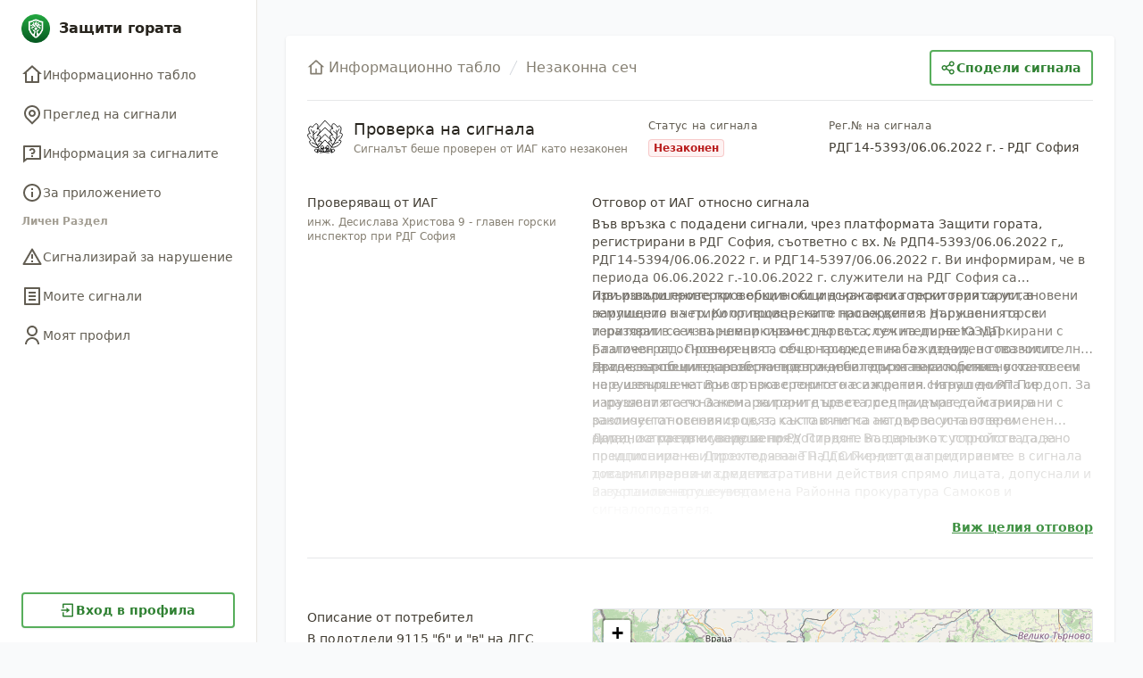

--- FILE ---
content_type: text/html
request_url: https://app.gorata.bg/reports/674
body_size: 8388
content:
<!DOCTYPE html>
<html lang="bg" class="antialiased h-full bg-gray-50">
	<head>
		<meta charset="utf-8" />
		<meta name="viewport" content="width=device-width" />
		<link
			rel="apple-touch-icon"
			sizes="180x180"
			href="../favicons/apple-touch-icon.png"
		/>
		<link
			rel="icon"
			type="image/png"
			sizes="32x32"
			href="../favicons/favicon-32x32.png"
		/>
		<link
			rel="icon"
			type="image/png"
			sizes="16x16"
			href="../favicons/favicon-16x16.png"
		/>
		<link rel="manifest" href="../site.webmanifest" />
		<link
			rel="mask-icon"
			href="../favicons/safari-pinned-tab.svg"
			color="#5bbad5"
		/>
		<meta name="msapplication-TileColor" content="#2b5797" />
		<meta name="theme-color" content="#ffffff" />

		<link rel="preconnect" href="https://fonts.gstatic.com" />
		<link
			href="https://fonts.googleapis.com/css2?family=Comfortaa:wght@300;400;500;600;700&family=Inter:wght@100;200;300;400;500;600;700;800&display=swap"
			rel="stylesheet"
		/>

		
		<link href="../_app/immutable/assets/0.927be11f.css" rel="stylesheet">
		<link href="../_app/immutable/assets/LoadingIndicator.42f7f99f.css" rel="stylesheet">
		<link href="../_app/immutable/assets/11.4a2f2d0d.css" rel="stylesheet"><title>Сигнал за незаконна сеч | Защити Гората</title><!-- HEAD_svelte-1g6k17e_START --><meta name="robots" content="index,follow"><meta name="description" content="„Защити гората“ е лесно, интуитивно и ефективно приложение за подаване на сигнали от граждани относно съмнения за незаконни дейности в горите."><link rel="canonical" href="https://app.gorata.bg"><meta property="og:url" content="https://app.gorata.bg/reports/674"> <meta property="og:type" content="website">  <meta property="og:title" content="Сигнал за незаконна сеч"> <meta property="og:description" content="„Защити гората“ е лесно, интуитивно и ефективно приложение за подаване на сигнали от граждани относно съмнения за незаконни дейности в горите."> <meta property="og:image" content="https://zashtiti-gorata-prod.eu-central-1.linodeobjects.com/8a1c19c2-456e-41b8-9980-c475e2cca4a7.jpeg"> <meta property="og:image:alt" content="Image Alt"> <meta property="og:image:width" content="1200"> <meta property="og:image:height" content="630">     <meta property="og:locale" content="bg_BG"> <!-- HEAD_svelte-1g6k17e_END -->
	</head>
	<body data-sveltekit-preload-data="hover" class="h-full">
		<div style="display: contents">    <ul class="pointer-events-none fixed bottom-12 z-[70] w-full  max-w-sm px-4 sm:left-auto sm:pr-0 4xl:top-auto 4xl:bottom-12 right-2 sm:right-8 4xl:right-12"></ul> <div>    <div class="hidden lg:fixed lg:inset-y-0 lg:z-50 lg:flex lg:w-72 lg:flex-col"><div class="flex grow flex-col gap-y-5 overflow-y-auto border-r border-neutral-100 bg-white px-6 pb-4"><a href="/" class="flex h-16 shrink-0 items-center" data-svelte-h="svelte-1brrtvz"><img src="/images/logo.png" class="h-8 w-auto" alt="Защити Гората лого"> <h1 class="ml-2.5 font-semibold text-neutral-900">Защити гората</h1></a> <nav class="flex flex-1 flex-col"><ul role="list" class="flex flex-1 flex-col gap-y-7"><li><ul role="list" class="-mx-2 space-y-1"><li><a href="/" class="group flex gap-x-3 rounded-sm p-2 text-sm leading-6 text-neutral-600 hover:text-neutral-700 hover:bg-neutral-50"><svg viewBox="0 0 24 24" fill="currentColor" xmlns="http://www.w3.org/2000/svg" width="24px" height="24px" class="shrink-0 text-xl"><path d="M19 21.0001H5C4.44772 21.0001 4 20.5524 4 20.0001V11.0001L1 11.0001L11.3273 1.61162C11.7087 1.26488 12.2913 1.26488 12.6727 1.61162L23 11.0001L20 11.0001V20.0001C20 20.5524 19.5523 21.0001 19 21.0001ZM13 19.0001H18V9.15757L12 3.70302L6 9.15757V19.0001H11V13.0001H13V19.0001Z"></path></svg> Информационно табло</a> </li><li><a href="/explore-reports" class="group flex gap-x-3 rounded-sm p-2 text-sm leading-6 text-neutral-600 hover:text-neutral-700 hover:bg-neutral-50"><svg viewBox="0 0 24 24" fill="currentColor" xmlns="http://www.w3.org/2000/svg" width="24px" height="24px" class="shrink-0 text-xl"><path d="M12 20.8995L16.9497 15.9497C19.6834 13.2161 19.6834 8.78392 16.9497 6.05025C14.2161 3.31658 9.78392 3.31658 7.05025 6.05025C4.31658 8.78392 4.31658 13.2161 7.05025 15.9497L12 20.8995ZM12 23.7279L5.63604 17.364C2.12132 13.8492 2.12132 8.15076 5.63604 4.63604C9.15076 1.12132 14.8492 1.12132 18.364 4.63604C21.8787 8.15076 21.8787 13.8492 18.364 17.364L12 23.7279ZM12 13C13.1046 13 14 12.1046 14 11C14 9.89543 13.1046 9 12 9C10.8954 9 10 9.89543 10 11C10 12.1046 10.8954 13 12 13ZM12 15C9.79086 15 8 13.2091 8 11C8 8.79086 9.79086 7 12 7C14.2091 7 16 8.79086 16 11C16 13.2091 14.2091 15 12 15Z"></path></svg> Преглед на сигнали</a> </li><li><a href="/understanding-reporting" class="group flex gap-x-3 rounded-sm p-2 text-sm leading-6 text-neutral-600 hover:text-neutral-700 hover:bg-neutral-50"><svg viewBox="0 0 24 24" fill="currentColor" xmlns="http://www.w3.org/2000/svg" width="24px" height="24px" class="shrink-0 text-xl"><path d="M5.76282 17H20V5H4V18.3851L5.76282 17ZM6.45455 19L2 22.5V4C2 3.44772 2.44772 3 3 3H21C21.5523 3 22 3.44772 22 4V18C22 18.5523 21.5523 19 21 19H6.45455ZM11 14H13V16H11V14ZM8.56731 8.81346C8.88637 7.20919 10.302 6 12 6C13.933 6 15.5 7.567 15.5 9.5C15.5 11.433 13.933 13 12 13H11V11H12C12.8284 11 13.5 10.3284 13.5 9.5C13.5 8.67157 12.8284 8 12 8C11.2723 8 10.6656 8.51823 10.5288 9.20577L8.56731 8.81346Z"></path></svg> Информация за сигналите</a> </li><li><a href="/about" class="group flex gap-x-3 rounded-sm p-2 text-sm leading-6 text-neutral-600 hover:text-neutral-700 hover:bg-neutral-50"><svg viewBox="0 0 24 24" fill="currentColor" xmlns="http://www.w3.org/2000/svg" width="24px" height="24px" class="shrink-0 text-xl"><path d="M12 22C6.47715 22 2 17.5228 2 12C2 6.47715 6.47715 2 12 2C17.5228 2 22 6.47715 22 12C22 17.5228 17.5228 22 12 22ZM12 20C16.4183 20 20 16.4183 20 12C20 7.58172 16.4183 4 12 4C7.58172 4 4 7.58172 4 12C4 16.4183 7.58172 20 12 20ZM11 7H13V9H11V7ZM11 11H13V17H11V11Z"></path></svg> За приложението</a> </li></ul></li> <li><div class="text-xs font-semibold leading-6 text-neutral-400" data-svelte-h="svelte-1x6auk3">Личен Раздел</div> <ul role="list" class="-mx-2 mt-2 space-y-1"><li><a href="/new-report" class="group flex gap-x-3 rounded-sm p-2 text-sm leading-6 text-neutral-600 hover:text-neutral-700 hover:bg-neutral-50"><svg viewBox="0 0 24 24" fill="currentColor" xmlns="http://www.w3.org/2000/svg" width="24px" height="24px" class="shrink-0 text-xl"><path d="M12.865 3.00017L22.3912 19.5002C22.6674 19.9785 22.5035 20.5901 22.0252 20.8662C21.8732 20.954 21.7008 21.0002 21.5252 21.0002H2.47266C1.92037 21.0002 1.47266 20.5525 1.47266 20.0002C1.47266 19.8246 1.51886 19.6522 1.60663 19.5002L11.1329 3.00017C11.4091 2.52187 12.0206 2.358 12.4989 2.63414C12.651 2.72191 12.7772 2.84815 12.865 3.00017ZM4.20471 19.0002H19.7932L11.9989 5.50017L4.20471 19.0002ZM10.9989 16.0002H12.9989V18.0002H10.9989V16.0002ZM10.9989 9.00017H12.9989V14.0002H10.9989V9.00017Z"></path></svg> Сигнализирай за нарушение </a> </li><li><a href="/my-reports" class="group flex gap-x-3 rounded-sm p-2 text-sm leading-6 text-neutral-600 hover:text-neutral-700 hover:bg-neutral-50"><svg viewBox="0 0 24 24" fill="currentColor" xmlns="http://www.w3.org/2000/svg" width="24px" height="24px" class="shrink-0 text-xl"><path d="M20 22H4C3.44772 22 3 21.5523 3 21V3C3 2.44772 3.44772 2 4 2H20C20.5523 2 21 2.44772 21 3V21C21 21.5523 20.5523 22 20 22ZM19 20V4H5V20H19ZM8 7H16V9H8V7ZM8 11H16V13H8V11ZM8 15H16V17H8V15Z"></path></svg> Моите сигнали </a> </li><li><a href="/my-profile" class="group flex gap-x-3 rounded-sm p-2 text-sm leading-6 text-neutral-600 hover:text-neutral-700 hover:bg-neutral-50"><svg viewBox="0 0 24 24" fill="currentColor" xmlns="http://www.w3.org/2000/svg" width="24px" height="24px" class="shrink-0 text-xl"><path d="M4 22C4 17.5817 7.58172 14 12 14C16.4183 14 20 17.5817 20 22H18C18 18.6863 15.3137 16 12 16C8.68629 16 6 18.6863 6 22H4ZM12 13C8.685 13 6 10.315 6 7C6 3.685 8.685 1 12 1C15.315 1 18 3.685 18 7C18 10.315 15.315 13 12 13ZM12 11C14.21 11 16 9.21 16 7C16 4.79 14.21 3 12 3C9.79 3 8 4.79 8 7C8 9.21 9.79 11 12 11Z"></path></svg> Моят профил </a> </li></ul></li> <li class="mt-auto"><button id="login-desktop-button"  type="button" class="inline-flex w-full items-center justify-center rounded-sm text-sm font-semibold shadow-sm focus-visible:outline focus-visible:outline-2 focus-visible:outline-offset-2 focus-visible:outline-primary-600 gap-x-1.5 px-3 py-2 bg-white hover:bg-primary-100 hover:bg-opacity-30 text-primary-600 border-2 border-primary-400"><svg viewBox="0 0 24 24" fill="currentColor" xmlns="http://www.w3.org/2000/svg" width="18px" height="18px" class="-ml-0.5"><path d="M4 15H6V20H18V4H6V9H4V3C4 2.44772 4.44772 2 5 2H19C19.5523 2 20 2.44772 20 3V21C20 21.5523 19.5523 22 19 22H5C4.44772 22 4 21.5523 4 21V15ZM10 11V8L15 12L10 16V13H2V11H10Z"></path></svg> Вход в профила</button></li></ul></nav></div></div> <div class="sticky top-0 z-40 flex items-center gap-x-6 bg-white px-4 py-4 shadow-sm sm:px-6 lg:hidden"><button type="button" class="-m-2.5 p-2.5 text-gray-700 lg:hidden w-min ml-auto"><span class="sr-only" data-svelte-h="svelte-73kebv">Open sidebar</span> <svg viewBox="0 0 24 24" fill="currentColor" xmlns="http://www.w3.org/2000/svg" width="24px" height="24px"><path d="M3 4H21V6H3V4ZM3 11H21V13H3V11ZM3 18H21V20H3V18Z"></path></svg></button> <div class="flex-1 text-sm font-semibold leading-6 text-neutral-900"></div> <div class="w-min"><button id="login-button"  type="button" class="inline-flex w-full items-center justify-center rounded-sm text-sm font-semibold shadow-sm focus-visible:outline focus-visible:outline-2 focus-visible:outline-offset-2 focus-visible:outline-primary-600 gap-x-1.5 px-2.5 py-1.5 bg-primary-600 hover:bg-primary-500 text-white"><svg viewBox="0 0 24 24" fill="currentColor" xmlns="http://www.w3.org/2000/svg" width="18px" height="18px" class="-ml-0.5"><path d="M4 15H6V20H18V4H6V9H4V3C4 2.44772 4.44772 2 5 2H19C19.5523 2 20 2.44772 20 3V21C20 21.5523 19.5523 22 19 22H5C4.44772 22 4 21.5523 4 21V15ZM10 11V8L15 12L10 16V13H2V11H10Z"></path></svg> Вход</button></div></div> <main class="py-10 lg:pl-72 min-h-[105vh]"><div class="px-4 sm:px-6 lg:px-8">  <div class="bg-white px-6 py-4 shadow rounded-sm"><div class="flex justify-between flex-col md:flex-row"><nav class="flex" aria-label="Breadcrumb"><ol role="list" class="flex items-center space-x-1"><li><div><a href="/" class="text-neutral-500 flex items-center space-x-1 hover:text-gray-700"> <svg viewBox="0 0 24 24" fill="currentColor" xmlns="http://www.w3.org/2000/svg" width="20px" height="20px" class="flex-shrink-0"><path d="M19 21.0001H5C4.44772 21.0001 4 20.5524 4 20.0001V11.0001L1 11.0001L11.3273 1.61162C11.7087 1.26488 12.2913 1.26488 12.6727 1.61162L23 11.0001L20 11.0001V20.0001C20 20.5524 19.5523 21.0001 19 21.0001ZM13 19.0001H18V9.15757L12 3.70302L6 9.15757V19.0001H11V13.0001H13V19.0001Z"></path></svg> <span>Информационно табло</span> </a></div> </li><li><div><a class="text-neutral-500 flex items-center space-x-1"><svg class="h-5 w-5 flex-shrink-0 text-gray-300" fill="currentColor" viewBox="0 0 20 20" aria-hidden="true"><path d="M5.555 17.776l8-16 .894.448-8 16-.894-.448z"></path></svg>  <span>Незаконна сеч</span> </a></div> </li></ol></nav> <div class="md:ml-auto mt-4 md:mt-0"><button id="share-button"  type="button" class="inline-flex w-full items-center justify-center rounded-sm text-sm font-semibold shadow-sm focus-visible:outline focus-visible:outline-2 focus-visible:outline-offset-2 focus-visible:outline-primary-600 gap-x-1.5 px-3 py-2 bg-white hover:bg-primary-100 hover:bg-opacity-30 text-primary-600 border-2 border-primary-400"><svg viewBox="0 0 24 24" fill="currentColor" xmlns="http://www.w3.org/2000/svg" width="18px" height="18px" class="-ml-0.5"><path d="M13.1202 17.0228L8.92129 14.7324C8.19135 15.5125 7.15261 16 6 16C3.79086 16 2 14.2091 2 12C2 9.79086 3.79086 8 6 8C7.15255 8 8.19125 8.48746 8.92118 9.26746L13.1202 6.97713C13.0417 6.66441 13 6.33707 13 6C13 3.79086 14.7909 2 17 2C19.2091 2 21 3.79086 21 6C21 8.20914 19.2091 10 17 10C15.8474 10 14.8087 9.51251 14.0787 8.73246L9.87977 11.0228C9.9583 11.3355 10 11.6629 10 12C10 12.3371 9.95831 12.6644 9.87981 12.9771L14.0788 15.2675C14.8087 14.4875 15.8474 14 17 14C19.2091 14 21 15.7909 21 18C21 20.2091 19.2091 22 17 22C14.7909 22 13 20.2091 13 18C13 17.6629 13.0417 17.3355 13.1202 17.0228ZM6 14C7.10457 14 8 13.1046 8 12C8 10.8954 7.10457 10 6 10C4.89543 10 4 10.8954 4 12C4 13.1046 4.89543 14 6 14ZM17 8C18.1046 8 19 7.10457 19 6C19 4.89543 18.1046 4 17 4C15.8954 4 15 4.89543 15 6C15 7.10457 15.8954 8 17 8ZM17 20C18.1046 20 19 19.1046 19 18C19 16.8954 18.1046 16 17 16C15.8954 16 15 16.8954 15 18C15 19.1046 15.8954 20 17 20Z"></path></svg> Сподели сигнала</button></div></div> <div class="flex flex-col mt-4"><div class="border-b border-gray-900/10 mb-4"></div> <div class="flex xl:items-center xl:flex-row flex-col"><div class="flex"><div class="flex items-center" data-svelte-h="svelte-qqr5ri"><img src="/images/iag_logo.svg" alt="" class="h-8 w-8 sm:h-10 sm:w-10"></div> <div class="ml-2 sm:ml-3 flex flex-col"><h3 class="sm:text-lg font-medium text-neutral-900" data-svelte-h="svelte-1m6g5wj">Проверка на сигнала</h3> <p class="text-xs text-neutral-500">Сигналът беше проверен от ИАГ като незаконен</p></div></div> <div class="flex mt-3 xl:mt-0 xl:ml-auto md:space-x-12 flex-col md:flex-row space-y-2 md:space-y-0"><div class="xl:px-4 sm:px-0"><dt class="text-xs leading-6 tracking-wide text-neutral-600" data-svelte-h="svelte-12yc7n4">Статус на сигнала</dt> <dd class="text-sm leading-6 text-neutral-800"><span class="inline-flex ml-auto items-center font-semibold rounded-sm bg-green-50 px-1.5 py-0.5 text-xs  text-green-700 ring-1 ring-inset ring-green-600/20 bg-red-50 text-red-700 ring-red-600/20 svelte-7nmiq9">Незаконен</span></dd></div> <div class="xl:px-4 sm:px-0"><dt class="text-xs leading-6 tracking-wide text-neutral-600" data-svelte-h="svelte-9szopl">Рег.№ на сигнала</dt> <dd class="text-sm font-medium leading-6 text-neutral-800">РДГ14-5393/06.06.2022 г. - РДГ София</dd></div></div></div> <div><dl class="relative mt-4"><div class="sm:grid sm:grid-cols-3 sm:items-start sm:gap-4 xl:space-x-5 sm:py-6"><div class="flex-col flex"><label for="location" class="block text-sm font-medium mb-1 text-neutral-800" data-svelte-h="svelte-1v11air">Проверяващ от ИАГ</label> <p class="text-xs text-neutral-500">инж. Десислава Христова 9 - главен горски инспектор при РДГ София</p></div> <div class="mt-2 sm:col-span-2 sm:mt-0"><p class="block text-sm font-medium mb-1 text-neutral-800" data-svelte-h="svelte-vrmuju">Отговор от ИАГ относно сигнала</p> <dd class="text-sm text-neutral-800 relative max-w-none transition  line-clamp-4 svelte-7nmiq9">Във връзка с подадени сигнали, чрез платформата Защити гората, регистрирани в РДГ София, съответно с вх. № РДП4-5393/06.06.2022 г„ РДГ14-5394/06.06.2022 г. и РДГ14-5397/06.06.2022 г. Ви информирам, че в периода 06.06.2022 г.-10.06.2022 г. служители на РДГ София са извършили проверки в общински и държавни горски територии, в землището на гр. Копривщица, като проверките в държавни горски територии са извършени съвместно със служители на ЮЗДП Благоевград. Проверени са общо тридесет насаждения, в това число двадесет общинска собственост и десет държавна собственост.

При извършените проверки в общинска горска територия са установени нарушения в четири от проверените насаждения. Нарушенията се изразяват в сеч на немаркирани дървета, сеч на дървета маркирани с различен от основния цвят, сеч в насаждения без издадено позволително за сеч, както и издаване на превозни билети от насаждение, в което сеч не е извършена. Във връзка с горното е изпратен сигнал до РП Пирдоп. За нарушенията по Закона за горите ще се предприемат действия, в законоустановения срок, за съставяне на актове за установени административни нарушения.

При извършените проверки в държавна горска територия са установени нарушения в четири от проверените насаждения. Нарушенията се изразяват в сеч на немаркирани дървета, сеч на дървета маркирани с различен от основния цвят, както и липса на дървесина от временен склад, за което е уведомено РУ Пирдоп. Във връзка с горното е дадено предписание на Директора на ТП ДГС Пирдоп да предприеме дисциплинарни и административни действия спрямо лицата, допуснали и извършили нарушенията.

Дадено е предписание за предоставяне на данни от устройствата за позициониране и проследяване на движението на цитираните в сигнала товарни превозни средства.


За установеното е уведомена Районна прокуратура Самоков и сигналоподателя. <div class="absolute custom-bg inset-0 svelte-7nmiq9"></div></dd> <div class="w-full flex items-end"><button type="button" class="underline ml-auto text-sm mb-4 sm:mb-0 font-bold text-primary-500">
											Виж целия отговор
										</button></div></div></div></dl></div></div> <div class="border-b border-gray-900/10"></div> <div class="relative mt-8"><div class="xl:grid xl:grid-cols-3 xl:items-start xl:gap-4 space-y-6 xl:space-y-0 xl:space-x-5 xl:py-6"><dl class="grid grid-cols-1 gap-y-6 xl:grid-cols-2"><div class="xl:col-span-2"><dt class="block text-sm font-medium mb-1 text-neutral-800" data-svelte-h="svelte-126h1m9">Описание от потребител</dt> <dd class="mt-1 text-sm text-neutral-800">В подотдели 9115 "б" и "в" на ДГС Пирдоп/Копривщица/ е установена прясна сеч без позволителни за сеч, прикрита като законна с пресни фалшиви горски марки с розов цвят. Пресни фалшиви розови марки са открити и в сечище 9108-н, с цел узаконяване на незаконна сеч. За да се респектира трайно фирмата-нарушител следва позволителните за сеч да бъдат прекратени, а складираната дървесина в гората конфискувана в размера на незаконната сеч с фалшиви марки. Следва да се проверят и съседните сечища на фирмата, държаща 70% от дърводобива в община Копривщица. Да се маркира по начин, който затруднява домаркирането!</dd> </div><div class="xl:col-span-2"><dt class="block text-sm font-medium mb-1 text-neutral-800" data-svelte-h="svelte-le682s">Адрес</dt> <dd class="mt-1 text-sm text-neutral-800">Копривщица</dd></div></dl> <div class="mt-2 xl:col-span-2 xl:mt-0"><div class="relative"><div class="relative"><div class="w-full h-[340px] rounded-sm z-0 border"></div> </div> <div class="flex flex-col xl:flex-row mt-3"><div class="flex md:flex-row flex-col space-y-2 mb-2 md:mb-0 md:space-y-0 md:space-x-6"><div><dt class="text-xs leading-6 tracking-wide text-neutral-600" data-svelte-h="svelte-1xaiipe">Административна област</dt> <dd class="text-sm font-medium leading-6 text-neutral-800">Софийска</dd></div> <div><dt class="text-xs leading-6 tracking-wide text-neutral-600" data-svelte-h="svelte-hlbkau">Ширина (Latitude)</dt> <dd class="text-sm font-medium leading-6 text-neutral-800">42.65399905779519</dd></div> <div><dt class="text-xs leading-6 tracking-wide text-neutral-600" data-svelte-h="svelte-9frh3i">Дължина (Longitude)</dt> <dd class="text-sm font-medium leading-6 text-neutral-800">24.312051864076995</dd></div></div> <div class="mt-3 xl:mt-0 xl:ml-auto"><button id="select-another-location-button"  type="button" class="inline-flex w-full items-center justify-center rounded-sm text-sm font-semibold shadow-sm focus-visible:outline focus-visible:outline-2 focus-visible:outline-offset-2 focus-visible:outline-primary-600 gap-x-1.5 px-3 py-2 bg-white hover:bg-neutral-50 text-neutral-600 border"> <svg viewBox="0 0 24 24" fill="currentColor" xmlns="http://www.w3.org/2000/svg" width="20px" height="20px" class=""><path d="M10 6V8H5V19H16V14H18V20C18 20.5523 17.5523 21 17 21H4C3.44772 21 3 20.5523 3 20V7C3 6.44772 3.44772 6 4 6H10ZM21 3V11H19L18.9999 6.413L11.2071 14.2071L9.79289 12.7929L17.5849 5H13V3H21Z"></path></svg>
				Google упътвания</button></div></div> </div></div></div></div> <div class="h-8 xl:h-0"></div> <h3 class="mb-5 text-2xl font-semibold text-neutral-900" data-svelte-h="svelte-1hbbgcl">Снимки на сигнала</h3> <ul id="my-gallery-selector" role="list" class="grid grid-cols-2 gap-x-4 gap-y-8 sm:grid-cols-3 sm:gap-x-6 lg:grid-cols-4"> </ul> <div class="h-8"></div> <h3 class="mb-5 text-2xl font-semibold text-neutral-900" data-svelte-h="svelte-pvhwuv">Дейност по сигнала</h3> <div class="flow-root mb-8"><ul role="list" class="-mb-8 max-w-4sxl w-full"><li class="w-full"><div class="relative pb-8"><span class="absolute left-5 top-5 -ml-px h-full w-0.5 bg-gray-200" aria-hidden="true"></span> <div class="relative flex items-start space-x-3"><div><div class="relative px-1"><div class="flex h-8 w-8 items-center justify-center rounded-full ring-8 ring-white bg-gray-100"><svg viewBox="0 0 24 24" fill="currentColor" xmlns="http://www.w3.org/2000/svg" width="20px" height="20px" class="text-neutral-500"><path d="M20 22H18V20C18 18.3431 16.6569 17 15 17H9C7.34315 17 6 18.3431 6 20V22H4V20C4 17.2386 6.23858 15 9 15H15C17.7614 15 20 17.2386 20 20V22ZM12 13C8.68629 13 6 10.3137 6 7C6 3.68629 8.68629 1 12 1C15.3137 1 18 3.68629 18 7C18 10.3137 15.3137 13 12 13ZM12 11C14.2091 11 16 9.20914 16 7C16 4.79086 14.2091 3 12 3C9.79086 3 8 4.79086 8 7C8 9.20914 9.79086 11 12 11Z"></path></svg></div> </div></div> <div class="min-w-0 flex-1"><div><div class="text-base" data-svelte-h="svelte-1qto6ze"><p class="font-medium text-neutral-900">Потребител</p></div> <p class="mt-0.5 text-sm text-neutral-500">Създаде сигнала,
										<time datetime="04.06.2022 03:48" class="text-neutral-500 text-xs">04.06.2022 03:48</time></p> </div></div> </div></div> </li><li class="w-full"><div class="relative pb-8"><span class="absolute left-5 top-5 -ml-px h-full w-0.5 bg-gray-200" aria-hidden="true"></span> <div class="relative flex items-start space-x-3"><div><div class="relative px-1"><div class="flex h-8 w-8 items-center justify-center rounded-full ring-8 ring-white bg-gray-100"><svg viewBox="0 0 24 24" fill="currentColor" xmlns="http://www.w3.org/2000/svg" width="20px" height="20px" class="text-neutral-500"><path d="M7.78428 14L8.2047 10H4V8H8.41491L8.94043 3H10.9514L10.4259 8H14.4149L14.9404 3H16.9514L16.4259 8H20V10H16.2157L15.7953 14H20V16H15.5851L15.0596 21H13.0486L13.5741 16H9.58509L9.05957 21H7.04855L7.57407 16H4V14H7.78428ZM9.7953 14H13.7843L14.2047 10H10.2157L9.7953 14Z"></path></svg></div> </div></div> <div class="min-w-0 flex-1"><div><div class="text-base"><p class="font-medium text-neutral-900">Горски служител </p></div> <div class="flex space-x-6"><p class="mt-0.5 text-sm text-neutral-500">Добави Рег.№ на сигнала,
											<time datetime="06.06.2022 05:36" class="text-neutral-500 text-xs">06.06.2022 05:36</time></p> </div></div> <div class="mt-2 text-sm text-gray-700 font-semibold flex"><p>РДГ14-5393/06.06.2022 г. - РДГ София</p> </div></div> </div></div> </li><li class="w-full"><div class="relative pb-8"> <div class="relative flex items-start space-x-3"><div><div class="relative px-1"><div class="flex h-8 w-8 items-center justify-center rounded-full ring-8 ring-white bg-red-100"><svg viewBox="0 0 24 24" fill="currentColor" xmlns="http://www.w3.org/2000/svg" width="20px" height="20px" class="text-red-600"><path d="M4.00098 20V14C4.00098 9.58172 7.5827 6 12.001 6C16.4193 6 20.001 9.58172 20.001 14V20H21.001V22H3.00098V20H4.00098ZM6.00098 20H18.001V14C18.001 10.6863 15.3147 8 12.001 8C8.68727 8 6.00098 10.6863 6.00098 14V20ZM11.001 2H13.001V5H11.001V2ZM19.7792 4.80761L21.1934 6.22183L19.0721 8.34315L17.6578 6.92893L19.7792 4.80761ZM2.80859 6.22183L4.22281 4.80761L6.34413 6.92893L4.92991 8.34315L2.80859 6.22183ZM7.00098 14C7.00098 11.2386 9.23956 9 12.001 9V11C10.3441 11 9.00098 12.3431 9.00098 14H7.00098Z"></path></svg></div> </div></div> <div class="min-w-0 flex-1"><div><div class="text-base"><p class="font-medium text-neutral-900">инж. Десислава Христова 9 - главен горски инспектор при РДГ София </p></div> <p class="mt-0.5 text-sm text-neutral-500">Сигналът беше потвърден като незаконен,
										<time datetime="20.07.2022 13:04" class="text-neutral-500 text-xs">20.07.2022 13:04</time></p> </div></div> </div></div> </li></ul></div></div> </div></main></div> 
			
			<script nonce="oa4JlXltuZvQp30LV6iHMg==">
				{
					__sveltekit_1q6cniq = {
						base: new URL("..", location).pathname.slice(0, -1),
						env: {"PUBLIC_IMAGE_URL":"https://zashtiti-gorata-prod.eu-central-1.linodeobjects.com","PUBLIC_SERVER_URL":"https://api.gorata.bg"}
					};

					const element = document.currentScript.parentElement;

					const data = [{"type":"data","data":{userId:null},"uses":{}},{"type":"data","data":{report:{id:674,uuid:"ea1b5dc5-5bfd-4f7d-a4a1-5907d73ccbd7",location:{latitude:42.65399905779519,longitude:24.312051864076995},report_type:"illegal-lodging",status:"confirmed-illegal",description:"В подотдели 9115 \"б\" и \"в\" на ДГС Пирдоп/Копривщица/ е установена прясна сеч без позволителни за сеч, прикрита като законна с пресни фалшиви горски марки с розов цвят. Пресни фалшиви розови марки са открити и в сечище 9108-н, с цел узаконяване на незаконна сеч. За да се респектира трайно фирмата-нарушител следва позволителните за сеч да бъдат прекратени, а складираната дървесина в гората конфискувана в размера на незаконната сеч с фалшиви марки. Следва да се проверят и съседните сечища на фирмата, държаща 70% от дърводобива в община Копривщица. Да се маркира по начин, който затруднява домаркирането!",administrative_area:{id:3,name:"Софийска"},created_at:"2022-06-04T03:48:48.000Z",updated_at:"2023-07-08T18:33:11.000Z",additional_location_info:"Копривщица",plate_number:null,image_version:1,image_urls:["8a1c19c2-456e-41b8-9980-c475e2cca4a7.jpeg","96232978-a3ef-40cf-9795-0d7ecc8c0bff.jpeg","02d92401-8bf2-47e1-a678-a63ea283497b.jpeg","00d8d80a-3425-495e-90b3-c3a19cde6020.jpeg","4741cd84-f046-40a0-8064-954a5c84b68a.jpeg","1ac17dda-ff27-4a58-86e2-de462be7571f.jpeg","459f01ff-2a44-4ce3-ba56-cc6acb37942e.jpeg"],iag_review_details_html:"\u003Cp>Във връзка с подадени сигнали, чрез платформата Защити гората, регистрирани в РДГ София, съответно с вх. № РДП4-5393/06.06.2022 г„ РДГ14-5394/06.06.2022 г. и РДГ14-5397/06.06.2022 г. Ви информирам, че в периода 06.06.2022 г.-10.06.2022 г. служители на РДГ София са извършили проверки в общински и държавни горски територии, в землището на гр. Копривщица, като проверките в държавни горски територии са извършени съвместно със служители на ЮЗДП Благоевград. Проверени са общо тридесет насаждения, в това число двадесет общинска собственост и десет държавна собственост.\u003C/p>\u003Cp>При извършените проверки в общинска горска територия са установени нарушения в четири от проверените насаждения. Нарушенията се изразяват в сеч на немаркирани дървета, сеч на дървета маркирани с различен от основния цвят, сеч в насаждения без издадено позволително за сеч, както и издаване на превозни билети от насаждение, в което сеч не е извършена. Във връзка с горното е изпратен сигнал до РП Пирдоп. За нарушенията по Закона за горите ще се предприемат действия, в законоустановения срок, за съставяне на актове за установени административни нарушения.\u003C/p>\u003Cp>При извършените проверки в държавна горска територия са установени нарушения в четири от проверените насаждения. Нарушенията се изразяват в сеч на немаркирани дървета, сеч на дървета маркирани с различен от основния цвят, както и липса на дървесина от временен склад, за което е уведомено РУ Пирдоп. Във връзка с горното е дадено предписание на Директора на ТП ДГС Пирдоп да предприеме дисциплинарни и административни действия спрямо лицата, допуснали и извършили нарушенията.\u003C/p>\u003Cp>Дадено е предписание за предоставяне на данни от устройствата за позициониране и проследяване на движението на цитираните в сигнала товарни превозни средства. \u003C/p>\u003Cp>\u003C/p>\u003Cp>За установеното е уведомена Районна прокуратура Самоков и сигналоподателя.\u003C/p>",iag_review_details_string:"Във връзка с подадени сигнали, чрез платформата Защити гората, регистрирани в РДГ София, съответно с вх. № РДП4-5393/06.06.2022 г„ РДГ14-5394/06.06.2022 г. и РДГ14-5397/06.06.2022 г. Ви информирам, че в периода 06.06.2022 г.-10.06.2022 г. служители на РДГ София са извършили проверки в общински и държавни горски територии, в землището на гр. Копривщица, като проверките в държавни горски територии са извършени съвместно със служители на ЮЗДП Благоевград. Проверени са общо тридесет насаждения, в това число двадесет общинска собственост и десет държавна собственост.\n\nПри извършените проверки в общинска горска територия са установени нарушения в четири от проверените насаждения. Нарушенията се изразяват в сеч на немаркирани дървета, сеч на дървета маркирани с различен от основния цвят, сеч в насаждения без издадено позволително за сеч, както и издаване на превозни билети от насаждение, в което сеч не е извършена. Във връзка с горното е изпратен сигнал до РП Пирдоп. За нарушенията по Закона за горите ще се предприемат действия, в законоустановения срок, за съставяне на актове за установени административни нарушения.\n\nПри извършените проверки в държавна горска територия са установени нарушения в четири от проверените насаждения. Нарушенията се изразяват в сеч на немаркирани дървета, сеч на дървета маркирани с различен от основния цвят, както и липса на дървесина от временен склад, за което е уведомено РУ Пирдоп. Във връзка с горното е дадено предписание на Директора на ТП ДГС Пирдоп да предприеме дисциплинарни и административни действия спрямо лицата, допуснали и извършили нарушенията.\n\nДадено е предписание за предоставяне на данни от устройствата за позициониране и проследяване на движението на цитираните в сигнала товарни превозни средства.\n\n\nЗа установеното е уведомена Районна прокуратура Самоков и сигналоподателя.",iag_reviewer_name:"инж. Десислава Христова 9 - главен горски инспектор при РДГ София",iag_registration_number:"РДГ14-5393/06.06.2022 г. - РДГ София",audit_trails:[{id:1976,report:674,action_taken:"created",iag_review_details_html:null,iag_review_details_string:null,iag_reviewer_name:null,iag_registration_number:null,created_at:"2022-06-04T03:48:48.000Z",updated_at:"2023-07-08T18:33:11.000Z"},{id:1977,report:674,action_taken:"sent-to-review",iag_review_details_html:null,iag_review_details_string:null,iag_reviewer_name:null,iag_registration_number:"РДГ14-5393/06.06.2022 г. - РДГ София",created_at:"2022-06-06T05:36:11.000Z",updated_at:"2023-07-08T18:33:11.000Z"},{id:1978,report:674,action_taken:"confirmed-illegal",iag_review_details_html:"\u003Cp>Във връзка с подадени сигнали, чрез платформата Защити гората, регистрирани в РДГ София, съответно с вх. № РДП4-5393/06.06.2022 г„ РДГ14-5394/06.06.2022 г. и РДГ14-5397/06.06.2022 г. Ви информирам, че в периода 06.06.2022 г.-10.06.2022 г. служители на РДГ София са извършили проверки в общински и държавни горски територии, в землището на гр. Копривщица, като проверките в държавни горски територии са извършени съвместно със служители на ЮЗДП Благоевград. Проверени са общо тридесет насаждения, в това число двадесет общинска собственост и десет държавна собственост.\u003C/p>\u003Cp>При извършените проверки в общинска горска територия са установени нарушения в четири от проверените насаждения. Нарушенията се изразяват в сеч на немаркирани дървета, сеч на дървета маркирани с различен от основния цвят, сеч в насаждения без издадено позволително за сеч, както и издаване на превозни билети от насаждение, в което сеч не е извършена. Във връзка с горното е изпратен сигнал до РП Пирдоп. За нарушенията по Закона за горите ще се предприемат действия, в законоустановения срок, за съставяне на актове за установени административни нарушения.\u003C/p>\u003Cp>При извършените проверки в държавна горска територия са установени нарушения в четири от проверените насаждения. Нарушенията се изразяват в сеч на немаркирани дървета, сеч на дървета маркирани с различен от основния цвят, както и липса на дървесина от временен склад, за което е уведомено РУ Пирдоп. Във връзка с горното е дадено предписание на Директора на ТП ДГС Пирдоп да предприеме дисциплинарни и административни действия спрямо лицата, допуснали и извършили нарушенията.\u003C/p>\u003Cp>Дадено е предписание за предоставяне на данни от устройствата за позициониране и проследяване на движението на цитираните в сигнала товарни превозни средства. \u003C/p>\u003Cp>\u003C/p>\u003Cp>За установеното е уведомена Районна прокуратура Самоков и сигналоподателя.\u003C/p>",iag_review_details_string:null,iag_reviewer_name:"инж. Десислава Христова 9 - главен горски инспектор при РДГ София",iag_registration_number:null,created_at:"2022-07-20T13:04:49.000Z",updated_at:"2023-07-08T18:33:11.000Z"}]}},"uses":{"params":["slug"]}}];

					Promise.all([
						import("../_app/immutable/entry/start.0de461a4.js"),
						import("../_app/immutable/entry/app.bba167ff.js")
					]).then(([kit, app]) => {
						kit.start(app, element, {
							node_ids: [0, 11],
							data,
							form: null,
							error: null
						});
					});
				}
			</script>
		</div>
	<script defer src="https://static.cloudflareinsights.com/beacon.min.js/vcd15cbe7772f49c399c6a5babf22c1241717689176015" integrity="sha512-ZpsOmlRQV6y907TI0dKBHq9Md29nnaEIPlkf84rnaERnq6zvWvPUqr2ft8M1aS28oN72PdrCzSjY4U6VaAw1EQ==" nonce="oa4JlXltuZvQp30LV6iHMg==" data-cf-beacon='{"version":"2024.11.0","token":"d18b6da078024d1094ad92dd89a803d2","r":1,"server_timing":{"name":{"cfCacheStatus":true,"cfEdge":true,"cfExtPri":true,"cfL4":true,"cfOrigin":true,"cfSpeedBrain":true},"location_startswith":null}}' crossorigin="anonymous"></script>
</body>
</html>


--- FILE ---
content_type: text/css; charset=UTF-8
request_url: https://app.gorata.bg/_app/immutable/assets/LoadingIndicator.42f7f99f.css
body_size: -255
content:
.loader.svelte-1scli54{animation:svelte-1scli54-spinner 1.5s linear infinite}@keyframes svelte-1scli54-spinner{0%{transform:rotate(0)}to{transform:rotate(360deg)}}


--- FILE ---
content_type: application/javascript; charset=UTF-8
request_url: https://app.gorata.bg/_app/immutable/chunks/CustomMetaTags.74c99c3e.js
body_size: 6488
content:
import{s as wt,f as N,J as Lt,d as p,p as K,n as V,e as A,c as E,a as _,i as k,G as B,b as M,h as D,K as yt,L as J,y as Ct}from"./scheduler.5d6c0805.js";import{S as Mt,i as Dt,c as Ut,a as Gt,m as It,d as Pt,t as Bt,e as Kt}from"./Component.46b51a0d.js";import{e as G,g as St,p as Rt}from"./stores.d6fc3e53.js";function z(f,t,i){const e=f.slice();return e[16]=t[i],e}function H(f,t,i){const e=f.slice();return e[16]=t[i],e}function O(f,t,i){const e=f.slice();return e[21]=t[i],e}function Q(f,t,i){const e=f.slice();return e[24]=t[i],e}function W(f,t,i){const e=f.slice();return e[27]=t[i],e}function X(f,t,i){const e=f.slice();return e[16]=t[i],e}function Y(f,t,i){const e=f.slice();return e[41]=t[i],e}function Z(f,t,i){const e=f.slice();return e[44]=t[i],e}function $(f,t,i){const e=f.slice();return e[47]=t[i],e}function x(f,t,i){const e=f.slice();return e[16]=t[i],e}function ee(f,t,i){const e=f.slice();return e[32]=t[i],e}function te(f,t,i){const e=f.slice();return e[16]=t[i],e}function le(f,t,i){const e=f.slice();return e[32]=t[i],e}function ie(f,t,i){const e=f.slice();return e[50]=t[i],e}function ne(f){let t,i;return{c(){t=A("meta"),this.h()},l(e){t=E(e,"META",{name:!0,content:!0}),this.h()},h(){_(t,"name","robots"),_(t,"content",i=""+(f[0]+f[11]))},m(e,l){k(e,t,l)},p(e,l){l[0]&2049&&i!==(i=""+(e[0]+e[11]))&&_(t,"content",i)},d(e){e&&p(t)}}}function fe(f){let t;return{c(){t=A("meta"),this.h()},l(i){t=E(i,"META",{name:!0,content:!0}),this.h()},h(){_(t,"name","description"),_(t,"content",f[1])},m(i,e){k(i,t,e)},p(i,e){e[0]&2&&_(t,"content",i[1])},d(i){i&&p(t)}}}function oe(f){let t;return{c(){t=A("link"),this.h()},l(i){t=E(i,"LINK",{rel:!0,href:!0}),this.h()},h(){_(t,"rel","canonical"),_(t,"href",f[7])},m(i,e){k(i,t,e)},p(i,e){e[0]&128&&_(t,"href",i[7])},d(i){i&&p(t)}}}function re(f){let t,i;return{c(){t=A("meta"),this.h()},l(e){t=E(e,"META",{name:!0,content:!0}),this.h()},h(){_(t,"name","keywords"),_(t,"content",i=f[8].join(", "))},m(e,l){k(e,t,l)},p(e,l){l[0]&256&&i!==(i=e[8].join(", "))&&_(t,"content",i)},d(e){e&&p(t)}}}function ue(f){let t,i,e;return{c(){t=A("link"),this.h()},l(l){t=E(l,"LINK",{rel:!0,media:!0,href:!0}),this.h()},h(){_(t,"rel","alternate"),_(t,"media",i=f[2].media),_(t,"href",e=f[2].href)},m(l,o){k(l,t,o)},p(l,o){o[0]&4&&i!==(i=l[2].media)&&_(t,"media",i),o[0]&4&&e!==(e=l[2].href)&&_(t,"href",e)},d(l){l&&p(t)}}}function _e(f){let t,i=G(f[3]),e=[];for(let l=0;l<i.length;l+=1)e[l]=ae(ie(f,i,l));return{c(){for(let l=0;l<e.length;l+=1)e[l].c();t=N()},l(l){for(let o=0;o<e.length;o+=1)e[o].l(l);t=N()},m(l,o){for(let n=0;n<e.length;n+=1)e[n]&&e[n].m(l,o);k(l,t,o)},p(l,o){if(o[0]&8){i=G(l[3]);let n;for(n=0;n<i.length;n+=1){const u=ie(l,i,n);e[n]?e[n].p(u,o):(e[n]=ae(u),e[n].c(),e[n].m(t.parentNode,t))}for(;n<e.length;n+=1)e[n].d(1);e.length=i.length}},d(l){l&&p(t),B(e,l)}}}function ae(f){let t,i,e;return{c(){t=A("link"),this.h()},l(l){t=E(l,"LINK",{rel:!0,hreflang:!0,href:!0}),this.h()},h(){_(t,"rel","alternate"),_(t,"hreflang",i=f[50].hrefLang),_(t,"href",e=f[50].href)},m(l,o){k(l,t,o)},p(l,o){o[0]&8&&i!==(i=l[50].hrefLang)&&_(t,"hreflang",i),o[0]&8&&e!==(e=l[50].href)&&_(t,"href",e)},d(l){l&&p(t)}}}function ce(f){let t,i,e,l,o,n,u,m=f[4].cardType&&me(f),r=f[4].site&&he(f),h=f[4].handle&&se(f),b=f[4].title&&pe(f),a=f[4].description&&de(f),c=f[4].image&&be(f),s=f[4].imageAlt&&ke(f);return{c(){m&&m.c(),t=M(),r&&r.c(),i=M(),h&&h.c(),e=M(),b&&b.c(),l=M(),a&&a.c(),o=M(),c&&c.c(),n=M(),s&&s.c(),u=N()},l(v){m&&m.l(v),t=D(v),r&&r.l(v),i=D(v),h&&h.l(v),e=D(v),b&&b.l(v),l=D(v),a&&a.l(v),o=D(v),c&&c.l(v),n=D(v),s&&s.l(v),u=N()},m(v,T){m&&m.m(v,T),k(v,t,T),r&&r.m(v,T),k(v,i,T),h&&h.m(v,T),k(v,e,T),b&&b.m(v,T),k(v,l,T),a&&a.m(v,T),k(v,o,T),c&&c.m(v,T),k(v,n,T),s&&s.m(v,T),k(v,u,T)},p(v,T){v[4].cardType?m?m.p(v,T):(m=me(v),m.c(),m.m(t.parentNode,t)):m&&(m.d(1),m=null),v[4].site?r?r.p(v,T):(r=he(v),r.c(),r.m(i.parentNode,i)):r&&(r.d(1),r=null),v[4].handle?h?h.p(v,T):(h=se(v),h.c(),h.m(e.parentNode,e)):h&&(h.d(1),h=null),v[4].title?b?b.p(v,T):(b=pe(v),b.c(),b.m(l.parentNode,l)):b&&(b.d(1),b=null),v[4].description?a?a.p(v,T):(a=de(v),a.c(),a.m(o.parentNode,o)):a&&(a.d(1),a=null),v[4].image?c?c.p(v,T):(c=be(v),c.c(),c.m(n.parentNode,n)):c&&(c.d(1),c=null),v[4].imageAlt?s?s.p(v,T):(s=ke(v),s.c(),s.m(u.parentNode,u)):s&&(s.d(1),s=null)},d(v){v&&(p(t),p(i),p(e),p(l),p(o),p(n),p(u)),m&&m.d(v),r&&r.d(v),h&&h.d(v),b&&b.d(v),a&&a.d(v),c&&c.d(v),s&&s.d(v)}}}function me(f){let t,i;return{c(){t=A("meta"),this.h()},l(e){t=E(e,"META",{name:!0,content:!0}),this.h()},h(){_(t,"name","twitter:card"),_(t,"content",i=f[4].cardType)},m(e,l){k(e,t,l)},p(e,l){l[0]&16&&i!==(i=e[4].cardType)&&_(t,"content",i)},d(e){e&&p(t)}}}function he(f){let t,i;return{c(){t=A("meta"),this.h()},l(e){t=E(e,"META",{name:!0,content:!0}),this.h()},h(){_(t,"name","twitter:site"),_(t,"content",i=f[4].site)},m(e,l){k(e,t,l)},p(e,l){l[0]&16&&i!==(i=e[4].site)&&_(t,"content",i)},d(e){e&&p(t)}}}function se(f){let t,i;return{c(){t=A("meta"),this.h()},l(e){t=E(e,"META",{name:!0,content:!0}),this.h()},h(){_(t,"name","twitter:creator"),_(t,"content",i=f[4].handle)},m(e,l){k(e,t,l)},p(e,l){l[0]&16&&i!==(i=e[4].handle)&&_(t,"content",i)},d(e){e&&p(t)}}}function pe(f){let t,i;return{c(){t=A("meta"),this.h()},l(e){t=E(e,"META",{name:!0,content:!0}),this.h()},h(){_(t,"name","twitter:title"),_(t,"content",i=f[4].title)},m(e,l){k(e,t,l)},p(e,l){l[0]&16&&i!==(i=e[4].title)&&_(t,"content",i)},d(e){e&&p(t)}}}function de(f){let t,i;return{c(){t=A("meta"),this.h()},l(e){t=E(e,"META",{name:!0,content:!0}),this.h()},h(){_(t,"name","twitter:description"),_(t,"content",i=f[4].description)},m(e,l){k(e,t,l)},p(e,l){l[0]&16&&i!==(i=e[4].description)&&_(t,"content",i)},d(e){e&&p(t)}}}function be(f){let t,i;return{c(){t=A("meta"),this.h()},l(e){t=E(e,"META",{name:!0,content:!0}),this.h()},h(){_(t,"name","twitter:image"),_(t,"content",i=f[4].image)},m(e,l){k(e,t,l)},p(e,l){l[0]&16&&i!==(i=e[4].image)&&_(t,"content",i)},d(e){e&&p(t)}}}function ke(f){let t,i;return{c(){t=A("meta"),this.h()},l(e){t=E(e,"META",{name:!0,content:!0}),this.h()},h(){_(t,"name","twitter:image:alt"),_(t,"content",i=f[4].imageAlt)},m(e,l){k(e,t,l)},p(e,l){l[0]&16&&i!==(i=e[4].imageAlt)&&_(t,"content",i)},d(e){e&&p(t)}}}function ve(f){let t,i;return{c(){t=A("meta"),this.h()},l(e){t=E(e,"META",{property:!0,content:!0}),this.h()},h(){_(t,"property","fb:app_id"),_(t,"content",i=f[5].appId)},m(e,l){k(e,t,l)},p(e,l){l[0]&32&&i!==(i=e[5].appId)&&_(t,"content",i)},d(e){e&&p(t)}}}function ge(f){let t,i,e,l,o,n,u,m,r,h=(f[6].url||f[7])&&Ne(f),b=f[6].type&&Te(f),a=(f[6].title||f[12])&&et(f),c=(f[6].description||f[1])&&tt(f),s=f[6].images&&f[6].images.length&&lt(f),v=f[6].videos&&f[6].videos.length&&_t(f),T=f[6].audio&&f[6].audio.length&&pt(f),S=f[6].locale&&vt(f),C=f[6].siteName&&gt(f);return{c(){h&&h.c(),t=M(),b&&b.c(),i=M(),a&&a.c(),e=M(),c&&c.c(),l=M(),s&&s.c(),o=M(),v&&v.c(),n=M(),T&&T.c(),u=M(),S&&S.c(),m=M(),C&&C.c(),r=N()},l(d){h&&h.l(d),t=D(d),b&&b.l(d),i=D(d),a&&a.l(d),e=D(d),c&&c.l(d),l=D(d),s&&s.l(d),o=D(d),v&&v.l(d),n=D(d),T&&T.l(d),u=D(d),S&&S.l(d),m=D(d),C&&C.l(d),r=N()},m(d,y){h&&h.m(d,y),k(d,t,y),b&&b.m(d,y),k(d,i,y),a&&a.m(d,y),k(d,e,y),c&&c.m(d,y),k(d,l,y),s&&s.m(d,y),k(d,o,y),v&&v.m(d,y),k(d,n,y),T&&T.m(d,y),k(d,u,y),S&&S.m(d,y),k(d,m,y),C&&C.m(d,y),k(d,r,y)},p(d,y){d[6].url||d[7]?h?h.p(d,y):(h=Ne(d),h.c(),h.m(t.parentNode,t)):h&&(h.d(1),h=null),d[6].type?b?b.p(d,y):(b=Te(d),b.c(),b.m(i.parentNode,i)):b&&(b.d(1),b=null),d[6].title||d[12]?a?a.p(d,y):(a=et(d),a.c(),a.m(e.parentNode,e)):a&&(a.d(1),a=null),d[6].description||d[1]?c?c.p(d,y):(c=tt(d),c.c(),c.m(l.parentNode,l)):c&&(c.d(1),c=null),d[6].images&&d[6].images.length?s?s.p(d,y):(s=lt(d),s.c(),s.m(o.parentNode,o)):s&&(s.d(1),s=null),d[6].videos&&d[6].videos.length?v?v.p(d,y):(v=_t(d),v.c(),v.m(n.parentNode,n)):v&&(v.d(1),v=null),d[6].audio&&d[6].audio.length?T?T.p(d,y):(T=pt(d),T.c(),T.m(u.parentNode,u)):T&&(T.d(1),T=null),d[6].locale?S?S.p(d,y):(S=vt(d),S.c(),S.m(m.parentNode,m)):S&&(S.d(1),S=null),d[6].siteName?C?C.p(d,y):(C=gt(d),C.c(),C.m(r.parentNode,r)):C&&(C.d(1),C=null)},d(d){d&&(p(t),p(i),p(e),p(l),p(o),p(n),p(u),p(m),p(r)),h&&h.d(d),b&&b.d(d),a&&a.d(d),c&&c.d(d),s&&s.d(d),v&&v.d(d),T&&T.d(d),S&&S.d(d),C&&C.d(d)}}}function Ne(f){let t,i;return{c(){t=A("meta"),this.h()},l(e){t=E(e,"META",{property:!0,content:!0}),this.h()},h(){_(t,"property","og:url"),_(t,"content",i=f[6].url||f[7])},m(e,l){k(e,t,l)},p(e,l){l[0]&192&&i!==(i=e[6].url||e[7])&&_(t,"content",i)},d(e){e&&p(t)}}}function Te(f){let t,i,e,l,o,n,u,m;function r(a,c){if(c[0]&64&&(l=null),c[0]&64&&(o=null),c[0]&64&&(n=null),c[0]&64&&(u=null),l==null&&(l=!!(a[6].type.toLowerCase()==="profile"&&a[6].profile)),l)return Jt;if(o==null&&(o=!!(a[6].type.toLowerCase()==="book"&&a[6].book)),o)return qt;if(n==null&&(n=!!(a[6].type.toLowerCase()==="article"&&a[6].article)),n)return jt;if(u==null&&(u=!!(a[6].type.toLowerCase()==="video.movie"||a[6].type.toLowerCase()==="video.episode"||a[6].type.toLowerCase()==="video.tv_show"||a[6].type.toLowerCase()==="video.other"&&a[6].video)),u)return Ft}let h=r(f,[-1,-1]),b=h&&h(f);return{c(){t=A("meta"),e=M(),b&&b.c(),m=N(),this.h()},l(a){t=E(a,"META",{property:!0,content:!0}),e=D(a),b&&b.l(a),m=N(),this.h()},h(){_(t,"property","og:type"),_(t,"content",i=f[6].type.toLowerCase())},m(a,c){k(a,t,c),k(a,e,c),b&&b.m(a,c),k(a,m,c)},p(a,c){c[0]&64&&i!==(i=a[6].type.toLowerCase())&&_(t,"content",i),h===(h=r(a,c))&&b?b.p(a,c):(b&&b.d(1),b=h&&h(a),b&&(b.c(),b.m(m.parentNode,m)))},d(a){a&&(p(t),p(e),p(m)),b&&b.d(a)}}}function Ft(f){var v,T,S,C,d,y,I;let t,i,e,l,o,n,u,m=((v=f[6].video)==null?void 0:v.actors)&&f[6].video.actors.length&&Ae(f),r=((T=f[6].video)==null?void 0:T.directors)&&f[6].video.directors.length&&Me(f),h=((S=f[6].video)==null?void 0:S.writers)&&f[6].video.writers.length&&Se(f),b=((C=f[6].video)==null?void 0:C.duration)&&Ce(f),a=((d=f[6].video)==null?void 0:d.releaseDate)&&Ue(f),c=((y=f[6].video)==null?void 0:y.tags)&&f[6].video.tags.length&&Ge(f),s=((I=f[6].video)==null?void 0:I.series)&&Pe(f);return{c(){m&&m.c(),t=M(),r&&r.c(),i=M(),h&&h.c(),e=M(),b&&b.c(),l=M(),a&&a.c(),o=M(),c&&c.c(),n=M(),s&&s.c(),u=N()},l(g){m&&m.l(g),t=D(g),r&&r.l(g),i=D(g),h&&h.l(g),e=D(g),b&&b.l(g),l=D(g),a&&a.l(g),o=D(g),c&&c.l(g),n=D(g),s&&s.l(g),u=N()},m(g,L){m&&m.m(g,L),k(g,t,L),r&&r.m(g,L),k(g,i,L),h&&h.m(g,L),k(g,e,L),b&&b.m(g,L),k(g,l,L),a&&a.m(g,L),k(g,o,L),c&&c.m(g,L),k(g,n,L),s&&s.m(g,L),k(g,u,L)},p(g,L){var P,F,R,w,U,j,q;(P=g[6].video)!=null&&P.actors&&g[6].video.actors.length?m?m.p(g,L):(m=Ae(g),m.c(),m.m(t.parentNode,t)):m&&(m.d(1),m=null),(F=g[6].video)!=null&&F.directors&&g[6].video.directors.length?r?r.p(g,L):(r=Me(g),r.c(),r.m(i.parentNode,i)):r&&(r.d(1),r=null),(R=g[6].video)!=null&&R.writers&&g[6].video.writers.length?h?h.p(g,L):(h=Se(g),h.c(),h.m(e.parentNode,e)):h&&(h.d(1),h=null),(w=g[6].video)!=null&&w.duration?b?b.p(g,L):(b=Ce(g),b.c(),b.m(l.parentNode,l)):b&&(b.d(1),b=null),(U=g[6].video)!=null&&U.releaseDate?a?a.p(g,L):(a=Ue(g),a.c(),a.m(o.parentNode,o)):a&&(a.d(1),a=null),(j=g[6].video)!=null&&j.tags&&g[6].video.tags.length?c?c.p(g,L):(c=Ge(g),c.c(),c.m(n.parentNode,n)):c&&(c.d(1),c=null),(q=g[6].video)!=null&&q.series?s?s.p(g,L):(s=Pe(g),s.c(),s.m(u.parentNode,u)):s&&(s.d(1),s=null)},d(g){g&&(p(t),p(i),p(e),p(l),p(o),p(n),p(u)),m&&m.d(g),r&&r.d(g),h&&h.d(g),b&&b.d(g),a&&a.d(g),c&&c.d(g),s&&s.d(g)}}}function jt(f){let t,i,e,l,o,n,u=f[6].article.publishedTime&&Be(f),m=f[6].article.modifiedTime&&Ke(f),r=f[6].article.expirationTime&&Re(f),h=f[6].article.authors&&f[6].article.authors.length&&Fe(f),b=f[6].article.section&&qe(f),a=f[6].article.tags&&f[6].article.tags.length&&Je(f);return{c(){u&&u.c(),t=M(),m&&m.c(),i=M(),r&&r.c(),e=M(),h&&h.c(),l=M(),b&&b.c(),o=M(),a&&a.c(),n=N()},l(c){u&&u.l(c),t=D(c),m&&m.l(c),i=D(c),r&&r.l(c),e=D(c),h&&h.l(c),l=D(c),b&&b.l(c),o=D(c),a&&a.l(c),n=N()},m(c,s){u&&u.m(c,s),k(c,t,s),m&&m.m(c,s),k(c,i,s),r&&r.m(c,s),k(c,e,s),h&&h.m(c,s),k(c,l,s),b&&b.m(c,s),k(c,o,s),a&&a.m(c,s),k(c,n,s)},p(c,s){c[6].article.publishedTime?u?u.p(c,s):(u=Be(c),u.c(),u.m(t.parentNode,t)):u&&(u.d(1),u=null),c[6].article.modifiedTime?m?m.p(c,s):(m=Ke(c),m.c(),m.m(i.parentNode,i)):m&&(m.d(1),m=null),c[6].article.expirationTime?r?r.p(c,s):(r=Re(c),r.c(),r.m(e.parentNode,e)):r&&(r.d(1),r=null),c[6].article.authors&&c[6].article.authors.length?h?h.p(c,s):(h=Fe(c),h.c(),h.m(l.parentNode,l)):h&&(h.d(1),h=null),c[6].article.section?b?b.p(c,s):(b=qe(c),b.c(),b.m(o.parentNode,o)):b&&(b.d(1),b=null),c[6].article.tags&&c[6].article.tags.length?a?a.p(c,s):(a=Je(c),a.c(),a.m(n.parentNode,n)):a&&(a.d(1),a=null)},d(c){c&&(p(t),p(i),p(e),p(l),p(o),p(n)),u&&u.d(c),m&&m.d(c),r&&r.d(c),h&&h.d(c),b&&b.d(c),a&&a.d(c)}}}function qt(f){let t,i,e,l,o=f[6].book.authors&&f[6].book.authors.length&&ze(f),n=f[6].book.isbn&&Oe(f),u=f[6].book.releaseDate&&Qe(f),m=f[6].book.tags&&f[6].book.tags.length&&We(f);return{c(){o&&o.c(),t=M(),n&&n.c(),i=M(),u&&u.c(),e=M(),m&&m.c(),l=N()},l(r){o&&o.l(r),t=D(r),n&&n.l(r),i=D(r),u&&u.l(r),e=D(r),m&&m.l(r),l=N()},m(r,h){o&&o.m(r,h),k(r,t,h),n&&n.m(r,h),k(r,i,h),u&&u.m(r,h),k(r,e,h),m&&m.m(r,h),k(r,l,h)},p(r,h){r[6].book.authors&&r[6].book.authors.length?o?o.p(r,h):(o=ze(r),o.c(),o.m(t.parentNode,t)):o&&(o.d(1),o=null),r[6].book.isbn?n?n.p(r,h):(n=Oe(r),n.c(),n.m(i.parentNode,i)):n&&(n.d(1),n=null),r[6].book.releaseDate?u?u.p(r,h):(u=Qe(r),u.c(),u.m(e.parentNode,e)):u&&(u.d(1),u=null),r[6].book.tags&&r[6].book.tags.length?m?m.p(r,h):(m=We(r),m.c(),m.m(l.parentNode,l)):m&&(m.d(1),m=null)},d(r){r&&(p(t),p(i),p(e),p(l)),o&&o.d(r),n&&n.d(r),u&&u.d(r),m&&m.d(r)}}}function Jt(f){let t,i,e,l,o=f[6].profile.firstName&&Ye(f),n=f[6].profile.lastName&&Ze(f),u=f[6].profile.username&&$e(f),m=f[6].profile.gender&&xe(f);return{c(){o&&o.c(),t=M(),n&&n.c(),i=M(),u&&u.c(),e=M(),m&&m.c(),l=N()},l(r){o&&o.l(r),t=D(r),n&&n.l(r),i=D(r),u&&u.l(r),e=D(r),m&&m.l(r),l=N()},m(r,h){o&&o.m(r,h),k(r,t,h),n&&n.m(r,h),k(r,i,h),u&&u.m(r,h),k(r,e,h),m&&m.m(r,h),k(r,l,h)},p(r,h){r[6].profile.firstName?o?o.p(r,h):(o=Ye(r),o.c(),o.m(t.parentNode,t)):o&&(o.d(1),o=null),r[6].profile.lastName?n?n.p(r,h):(n=Ze(r),n.c(),n.m(i.parentNode,i)):n&&(n.d(1),n=null),r[6].profile.username?u?u.p(r,h):(u=$e(r),u.c(),u.m(e.parentNode,e)):u&&(u.d(1),u=null),r[6].profile.gender?m?m.p(r,h):(m=xe(r),m.c(),m.m(l.parentNode,l)):m&&(m.d(1),m=null)},d(r){r&&(p(t),p(i),p(e),p(l)),o&&o.d(r),n&&n.d(r),u&&u.d(r),m&&m.d(r)}}}function Ae(f){let t,i=G(f[6].video.actors),e=[];for(let l=0;l<i.length;l+=1)e[l]=ye($(f,i,l));return{c(){for(let l=0;l<e.length;l+=1)e[l].c();t=N()},l(l){for(let o=0;o<e.length;o+=1)e[o].l(l);t=N()},m(l,o){for(let n=0;n<e.length;n+=1)e[n]&&e[n].m(l,o);k(l,t,o)},p(l,o){if(o[0]&64){i=G(l[6].video.actors);let n;for(n=0;n<i.length;n+=1){const u=$(l,i,n);e[n]?e[n].p(u,o):(e[n]=ye(u),e[n].c(),e[n].m(t.parentNode,t))}for(;n<e.length;n+=1)e[n].d(1);e.length=i.length}},d(l){l&&p(t),B(e,l)}}}function Ee(f){let t,i;return{c(){t=A("meta"),this.h()},l(e){t=E(e,"META",{property:!0,content:!0}),this.h()},h(){_(t,"property","video:actor"),_(t,"content",i=f[47].profile)},m(e,l){k(e,t,l)},p(e,l){l[0]&64&&i!==(i=e[47].profile)&&_(t,"content",i)},d(e){e&&p(t)}}}function we(f){let t,i;return{c(){t=A("meta"),this.h()},l(e){t=E(e,"META",{property:!0,content:!0}),this.h()},h(){_(t,"property","video:actor:role"),_(t,"content",i=f[47].role)},m(e,l){k(e,t,l)},p(e,l){l[0]&64&&i!==(i=e[47].role)&&_(t,"content",i)},d(e){e&&p(t)}}}function ye(f){let t,i,e=f[47].profile&&Ee(f),l=f[47].role&&we(f);return{c(){e&&e.c(),t=M(),l&&l.c(),i=N()},l(o){e&&e.l(o),t=D(o),l&&l.l(o),i=N()},m(o,n){e&&e.m(o,n),k(o,t,n),l&&l.m(o,n),k(o,i,n)},p(o,n){o[47].profile?e?e.p(o,n):(e=Ee(o),e.c(),e.m(t.parentNode,t)):e&&(e.d(1),e=null),o[47].role?l?l.p(o,n):(l=we(o),l.c(),l.m(i.parentNode,i)):l&&(l.d(1),l=null)},d(o){o&&(p(t),p(i)),e&&e.d(o),l&&l.d(o)}}}function Me(f){let t,i=G(f[6].video.directors),e=[];for(let l=0;l<i.length;l+=1)e[l]=De(Z(f,i,l));return{c(){for(let l=0;l<e.length;l+=1)e[l].c();t=N()},l(l){for(let o=0;o<e.length;o+=1)e[o].l(l);t=N()},m(l,o){for(let n=0;n<e.length;n+=1)e[n]&&e[n].m(l,o);k(l,t,o)},p(l,o){if(o[0]&64){i=G(l[6].video.directors);let n;for(n=0;n<i.length;n+=1){const u=Z(l,i,n);e[n]?e[n].p(u,o):(e[n]=De(u),e[n].c(),e[n].m(t.parentNode,t))}for(;n<e.length;n+=1)e[n].d(1);e.length=i.length}},d(l){l&&p(t),B(e,l)}}}function De(f){let t,i;return{c(){t=A("meta"),this.h()},l(e){t=E(e,"META",{property:!0,content:!0}),this.h()},h(){_(t,"property","video:director"),_(t,"content",i=f[44])},m(e,l){k(e,t,l)},p(e,l){l[0]&64&&i!==(i=e[44])&&_(t,"content",i)},d(e){e&&p(t)}}}function Se(f){let t,i=G(f[6].video.writers),e=[];for(let l=0;l<i.length;l+=1)e[l]=Le(Y(f,i,l));return{c(){for(let l=0;l<e.length;l+=1)e[l].c();t=N()},l(l){for(let o=0;o<e.length;o+=1)e[o].l(l);t=N()},m(l,o){for(let n=0;n<e.length;n+=1)e[n]&&e[n].m(l,o);k(l,t,o)},p(l,o){if(o[0]&64){i=G(l[6].video.writers);let n;for(n=0;n<i.length;n+=1){const u=Y(l,i,n);e[n]?e[n].p(u,o):(e[n]=Le(u),e[n].c(),e[n].m(t.parentNode,t))}for(;n<e.length;n+=1)e[n].d(1);e.length=i.length}},d(l){l&&p(t),B(e,l)}}}function Le(f){let t,i;return{c(){t=A("meta"),this.h()},l(e){t=E(e,"META",{property:!0,content:!0}),this.h()},h(){_(t,"property","video:writer"),_(t,"content",i=f[41])},m(e,l){k(e,t,l)},p(e,l){l[0]&64&&i!==(i=e[41])&&_(t,"content",i)},d(e){e&&p(t)}}}function Ce(f){let t,i;return{c(){t=A("meta"),this.h()},l(e){t=E(e,"META",{property:!0,content:!0}),this.h()},h(){_(t,"property","video:duration"),_(t,"content",i=f[6].video.duration.toString())},m(e,l){k(e,t,l)},p(e,l){l[0]&64&&i!==(i=e[6].video.duration.toString())&&_(t,"content",i)},d(e){e&&p(t)}}}function Ue(f){let t,i;return{c(){t=A("meta"),this.h()},l(e){t=E(e,"META",{property:!0,content:!0}),this.h()},h(){_(t,"property","video:release_date"),_(t,"content",i=f[6].video.releaseDate)},m(e,l){k(e,t,l)},p(e,l){l[0]&64&&i!==(i=e[6].video.releaseDate)&&_(t,"content",i)},d(e){e&&p(t)}}}function Ge(f){let t,i=G(f[6].video.tags),e=[];for(let l=0;l<i.length;l+=1)e[l]=Ie(X(f,i,l));return{c(){for(let l=0;l<e.length;l+=1)e[l].c();t=N()},l(l){for(let o=0;o<e.length;o+=1)e[o].l(l);t=N()},m(l,o){for(let n=0;n<e.length;n+=1)e[n]&&e[n].m(l,o);k(l,t,o)},p(l,o){if(o[0]&64){i=G(l[6].video.tags);let n;for(n=0;n<i.length;n+=1){const u=X(l,i,n);e[n]?e[n].p(u,o):(e[n]=Ie(u),e[n].c(),e[n].m(t.parentNode,t))}for(;n<e.length;n+=1)e[n].d(1);e.length=i.length}},d(l){l&&p(t),B(e,l)}}}function Ie(f){let t,i;return{c(){t=A("meta"),this.h()},l(e){t=E(e,"META",{property:!0,content:!0}),this.h()},h(){_(t,"property","video:tag"),_(t,"content",i=f[16])},m(e,l){k(e,t,l)},p(e,l){l[0]&64&&i!==(i=e[16])&&_(t,"content",i)},d(e){e&&p(t)}}}function Pe(f){let t,i;return{c(){t=A("meta"),this.h()},l(e){t=E(e,"META",{property:!0,content:!0}),this.h()},h(){_(t,"property","video:series"),_(t,"content",i=f[6].video.series)},m(e,l){k(e,t,l)},p(e,l){l[0]&64&&i!==(i=e[6].video.series)&&_(t,"content",i)},d(e){e&&p(t)}}}function Be(f){let t,i;return{c(){t=A("meta"),this.h()},l(e){t=E(e,"META",{property:!0,content:!0}),this.h()},h(){_(t,"property","article:published_time"),_(t,"content",i=f[6].article.publishedTime)},m(e,l){k(e,t,l)},p(e,l){l[0]&64&&i!==(i=e[6].article.publishedTime)&&_(t,"content",i)},d(e){e&&p(t)}}}function Ke(f){let t,i;return{c(){t=A("meta"),this.h()},l(e){t=E(e,"META",{property:!0,content:!0}),this.h()},h(){_(t,"property","article:modified_time"),_(t,"content",i=f[6].article.modifiedTime)},m(e,l){k(e,t,l)},p(e,l){l[0]&64&&i!==(i=e[6].article.modifiedTime)&&_(t,"content",i)},d(e){e&&p(t)}}}function Re(f){let t,i;return{c(){t=A("meta"),this.h()},l(e){t=E(e,"META",{property:!0,content:!0}),this.h()},h(){_(t,"property","article:expiration_time"),_(t,"content",i=f[6].article.expirationTime)},m(e,l){k(e,t,l)},p(e,l){l[0]&64&&i!==(i=e[6].article.expirationTime)&&_(t,"content",i)},d(e){e&&p(t)}}}function Fe(f){let t,i=G(f[6].article.authors),e=[];for(let l=0;l<i.length;l+=1)e[l]=je(ee(f,i,l));return{c(){for(let l=0;l<e.length;l+=1)e[l].c();t=N()},l(l){for(let o=0;o<e.length;o+=1)e[o].l(l);t=N()},m(l,o){for(let n=0;n<e.length;n+=1)e[n]&&e[n].m(l,o);k(l,t,o)},p(l,o){if(o[0]&64){i=G(l[6].article.authors);let n;for(n=0;n<i.length;n+=1){const u=ee(l,i,n);e[n]?e[n].p(u,o):(e[n]=je(u),e[n].c(),e[n].m(t.parentNode,t))}for(;n<e.length;n+=1)e[n].d(1);e.length=i.length}},d(l){l&&p(t),B(e,l)}}}function je(f){let t,i;return{c(){t=A("meta"),this.h()},l(e){t=E(e,"META",{property:!0,content:!0}),this.h()},h(){_(t,"property","article:author"),_(t,"content",i=f[32])},m(e,l){k(e,t,l)},p(e,l){l[0]&64&&i!==(i=e[32])&&_(t,"content",i)},d(e){e&&p(t)}}}function qe(f){let t,i;return{c(){t=A("meta"),this.h()},l(e){t=E(e,"META",{property:!0,content:!0}),this.h()},h(){_(t,"property","article:section"),_(t,"content",i=f[6].article.section)},m(e,l){k(e,t,l)},p(e,l){l[0]&64&&i!==(i=e[6].article.section)&&_(t,"content",i)},d(e){e&&p(t)}}}function Je(f){let t,i=G(f[6].article.tags),e=[];for(let l=0;l<i.length;l+=1)e[l]=Ve(x(f,i,l));return{c(){for(let l=0;l<e.length;l+=1)e[l].c();t=N()},l(l){for(let o=0;o<e.length;o+=1)e[o].l(l);t=N()},m(l,o){for(let n=0;n<e.length;n+=1)e[n]&&e[n].m(l,o);k(l,t,o)},p(l,o){if(o[0]&64){i=G(l[6].article.tags);let n;for(n=0;n<i.length;n+=1){const u=x(l,i,n);e[n]?e[n].p(u,o):(e[n]=Ve(u),e[n].c(),e[n].m(t.parentNode,t))}for(;n<e.length;n+=1)e[n].d(1);e.length=i.length}},d(l){l&&p(t),B(e,l)}}}function Ve(f){let t,i;return{c(){t=A("meta"),this.h()},l(e){t=E(e,"META",{property:!0,content:!0}),this.h()},h(){_(t,"property","article:tag"),_(t,"content",i=f[16])},m(e,l){k(e,t,l)},p(e,l){l[0]&64&&i!==(i=e[16])&&_(t,"content",i)},d(e){e&&p(t)}}}function ze(f){let t,i=G(f[6].book.authors),e=[];for(let l=0;l<i.length;l+=1)e[l]=He(le(f,i,l));return{c(){for(let l=0;l<e.length;l+=1)e[l].c();t=N()},l(l){for(let o=0;o<e.length;o+=1)e[o].l(l);t=N()},m(l,o){for(let n=0;n<e.length;n+=1)e[n]&&e[n].m(l,o);k(l,t,o)},p(l,o){if(o[0]&64){i=G(l[6].book.authors);let n;for(n=0;n<i.length;n+=1){const u=le(l,i,n);e[n]?e[n].p(u,o):(e[n]=He(u),e[n].c(),e[n].m(t.parentNode,t))}for(;n<e.length;n+=1)e[n].d(1);e.length=i.length}},d(l){l&&p(t),B(e,l)}}}function He(f){let t,i;return{c(){t=A("meta"),this.h()},l(e){t=E(e,"META",{property:!0,content:!0}),this.h()},h(){_(t,"property","book:author"),_(t,"content",i=f[32])},m(e,l){k(e,t,l)},p(e,l){l[0]&64&&i!==(i=e[32])&&_(t,"content",i)},d(e){e&&p(t)}}}function Oe(f){let t,i;return{c(){t=A("meta"),this.h()},l(e){t=E(e,"META",{property:!0,content:!0}),this.h()},h(){_(t,"property","book:isbn"),_(t,"content",i=f[6].book.isbn)},m(e,l){k(e,t,l)},p(e,l){l[0]&64&&i!==(i=e[6].book.isbn)&&_(t,"content",i)},d(e){e&&p(t)}}}function Qe(f){let t,i;return{c(){t=A("meta"),this.h()},l(e){t=E(e,"META",{property:!0,content:!0}),this.h()},h(){_(t,"property","book:release_date"),_(t,"content",i=f[6].book.releaseDate)},m(e,l){k(e,t,l)},p(e,l){l[0]&64&&i!==(i=e[6].book.releaseDate)&&_(t,"content",i)},d(e){e&&p(t)}}}function We(f){let t,i=G(f[6].book.tags),e=[];for(let l=0;l<i.length;l+=1)e[l]=Xe(te(f,i,l));return{c(){for(let l=0;l<e.length;l+=1)e[l].c();t=N()},l(l){for(let o=0;o<e.length;o+=1)e[o].l(l);t=N()},m(l,o){for(let n=0;n<e.length;n+=1)e[n]&&e[n].m(l,o);k(l,t,o)},p(l,o){if(o[0]&64){i=G(l[6].book.tags);let n;for(n=0;n<i.length;n+=1){const u=te(l,i,n);e[n]?e[n].p(u,o):(e[n]=Xe(u),e[n].c(),e[n].m(t.parentNode,t))}for(;n<e.length;n+=1)e[n].d(1);e.length=i.length}},d(l){l&&p(t),B(e,l)}}}function Xe(f){let t,i;return{c(){t=A("meta"),this.h()},l(e){t=E(e,"META",{property:!0,content:!0}),this.h()},h(){_(t,"property","book:tag"),_(t,"content",i=f[16])},m(e,l){k(e,t,l)},p(e,l){l[0]&64&&i!==(i=e[16])&&_(t,"content",i)},d(e){e&&p(t)}}}function Ye(f){let t,i;return{c(){t=A("meta"),this.h()},l(e){t=E(e,"META",{property:!0,content:!0}),this.h()},h(){_(t,"property","profile:first_name"),_(t,"content",i=f[6].profile.firstName)},m(e,l){k(e,t,l)},p(e,l){l[0]&64&&i!==(i=e[6].profile.firstName)&&_(t,"content",i)},d(e){e&&p(t)}}}function Ze(f){let t,i;return{c(){t=A("meta"),this.h()},l(e){t=E(e,"META",{property:!0,content:!0}),this.h()},h(){_(t,"property","profile:last_name"),_(t,"content",i=f[6].profile.lastName)},m(e,l){k(e,t,l)},p(e,l){l[0]&64&&i!==(i=e[6].profile.lastName)&&_(t,"content",i)},d(e){e&&p(t)}}}function $e(f){let t,i;return{c(){t=A("meta"),this.h()},l(e){t=E(e,"META",{property:!0,content:!0}),this.h()},h(){_(t,"property","profile:username"),_(t,"content",i=f[6].profile.username)},m(e,l){k(e,t,l)},p(e,l){l[0]&64&&i!==(i=e[6].profile.username)&&_(t,"content",i)},d(e){e&&p(t)}}}function xe(f){let t,i;return{c(){t=A("meta"),this.h()},l(e){t=E(e,"META",{property:!0,content:!0}),this.h()},h(){_(t,"property","profile:gender"),_(t,"content",i=f[6].profile.gender)},m(e,l){k(e,t,l)},p(e,l){l[0]&64&&i!==(i=e[6].profile.gender)&&_(t,"content",i)},d(e){e&&p(t)}}}function et(f){let t,i;return{c(){t=A("meta"),this.h()},l(e){t=E(e,"META",{property:!0,content:!0}),this.h()},h(){_(t,"property","og:title"),_(t,"content",i=f[6].title||f[12])},m(e,l){k(e,t,l)},p(e,l){l[0]&4160&&i!==(i=e[6].title||e[12])&&_(t,"content",i)},d(e){e&&p(t)}}}function tt(f){let t,i;return{c(){t=A("meta"),this.h()},l(e){t=E(e,"META",{property:!0,content:!0}),this.h()},h(){_(t,"property","og:description"),_(t,"content",i=f[6].description||f[1])},m(e,l){k(e,t,l)},p(e,l){l[0]&66&&i!==(i=e[6].description||e[1])&&_(t,"content",i)},d(e){e&&p(t)}}}function lt(f){let t,i=G(f[6].images),e=[];for(let l=0;l<i.length;l+=1)e[l]=ut(W(f,i,l));return{c(){for(let l=0;l<e.length;l+=1)e[l].c();t=N()},l(l){for(let o=0;o<e.length;o+=1)e[o].l(l);t=N()},m(l,o){for(let n=0;n<e.length;n+=1)e[n]&&e[n].m(l,o);k(l,t,o)},p(l,o){if(o[0]&64){i=G(l[6].images);let n;for(n=0;n<i.length;n+=1){const u=W(l,i,n);e[n]?e[n].p(u,o):(e[n]=ut(u),e[n].c(),e[n].m(t.parentNode,t))}for(;n<e.length;n+=1)e[n].d(1);e.length=i.length}},d(l){l&&p(t),B(e,l)}}}function it(f){let t,i;return{c(){t=A("meta"),this.h()},l(e){t=E(e,"META",{property:!0,content:!0}),this.h()},h(){_(t,"property","og:image:alt"),_(t,"content",i=f[27].alt)},m(e,l){k(e,t,l)},p(e,l){l[0]&64&&i!==(i=e[27].alt)&&_(t,"content",i)},d(e){e&&p(t)}}}function nt(f){let t,i;return{c(){t=A("meta"),this.h()},l(e){t=E(e,"META",{property:!0,content:!0}),this.h()},h(){_(t,"property","og:image:width"),_(t,"content",i=f[27].width.toString())},m(e,l){k(e,t,l)},p(e,l){l[0]&64&&i!==(i=e[27].width.toString())&&_(t,"content",i)},d(e){e&&p(t)}}}function ft(f){let t,i;return{c(){t=A("meta"),this.h()},l(e){t=E(e,"META",{property:!0,content:!0}),this.h()},h(){_(t,"property","og:image:height"),_(t,"content",i=f[27].height.toString())},m(e,l){k(e,t,l)},p(e,l){l[0]&64&&i!==(i=e[27].height.toString())&&_(t,"content",i)},d(e){e&&p(t)}}}function ot(f){let t,i;return{c(){t=A("meta"),this.h()},l(e){t=E(e,"META",{property:!0,content:!0}),this.h()},h(){_(t,"property","og:image:secure_url"),_(t,"content",i=f[27].secureUrl.toString())},m(e,l){k(e,t,l)},p(e,l){l[0]&64&&i!==(i=e[27].secureUrl.toString())&&_(t,"content",i)},d(e){e&&p(t)}}}function rt(f){let t,i;return{c(){t=A("meta"),this.h()},l(e){t=E(e,"META",{property:!0,content:!0}),this.h()},h(){_(t,"property","og:image:type"),_(t,"content",i=f[27].type.toString())},m(e,l){k(e,t,l)},p(e,l){l[0]&64&&i!==(i=e[27].type.toString())&&_(t,"content",i)},d(e){e&&p(t)}}}function ut(f){let t,i,e,l,o,n,u,m,r=f[27].alt&&it(f),h=f[27].width&&nt(f),b=f[27].height&&ft(f),a=f[27].secureUrl&&ot(f),c=f[27].type&&rt(f);return{c(){t=A("meta"),e=M(),r&&r.c(),l=M(),h&&h.c(),o=M(),b&&b.c(),n=M(),a&&a.c(),u=M(),c&&c.c(),m=N(),this.h()},l(s){t=E(s,"META",{property:!0,content:!0}),e=D(s),r&&r.l(s),l=D(s),h&&h.l(s),o=D(s),b&&b.l(s),n=D(s),a&&a.l(s),u=D(s),c&&c.l(s),m=N(),this.h()},h(){_(t,"property","og:image"),_(t,"content",i=f[27].url)},m(s,v){k(s,t,v),k(s,e,v),r&&r.m(s,v),k(s,l,v),h&&h.m(s,v),k(s,o,v),b&&b.m(s,v),k(s,n,v),a&&a.m(s,v),k(s,u,v),c&&c.m(s,v),k(s,m,v)},p(s,v){v[0]&64&&i!==(i=s[27].url)&&_(t,"content",i),s[27].alt?r?r.p(s,v):(r=it(s),r.c(),r.m(l.parentNode,l)):r&&(r.d(1),r=null),s[27].width?h?h.p(s,v):(h=nt(s),h.c(),h.m(o.parentNode,o)):h&&(h.d(1),h=null),s[27].height?b?b.p(s,v):(b=ft(s),b.c(),b.m(n.parentNode,n)):b&&(b.d(1),b=null),s[27].secureUrl?a?a.p(s,v):(a=ot(s),a.c(),a.m(u.parentNode,u)):a&&(a.d(1),a=null),s[27].type?c?c.p(s,v):(c=rt(s),c.c(),c.m(m.parentNode,m)):c&&(c.d(1),c=null)},d(s){s&&(p(t),p(e),p(l),p(o),p(n),p(u),p(m)),r&&r.d(s),h&&h.d(s),b&&b.d(s),a&&a.d(s),c&&c.d(s)}}}function _t(f){let t,i=G(f[6].videos),e=[];for(let l=0;l<i.length;l+=1)e[l]=st(Q(f,i,l));return{c(){for(let l=0;l<e.length;l+=1)e[l].c();t=N()},l(l){for(let o=0;o<e.length;o+=1)e[o].l(l);t=N()},m(l,o){for(let n=0;n<e.length;n+=1)e[n]&&e[n].m(l,o);k(l,t,o)},p(l,o){if(o[0]&64){i=G(l[6].videos);let n;for(n=0;n<i.length;n+=1){const u=Q(l,i,n);e[n]?e[n].p(u,o):(e[n]=st(u),e[n].c(),e[n].m(t.parentNode,t))}for(;n<e.length;n+=1)e[n].d(1);e.length=i.length}},d(l){l&&p(t),B(e,l)}}}function at(f){let t,i;return{c(){t=A("meta"),this.h()},l(e){t=E(e,"META",{property:!0,content:!0}),this.h()},h(){_(t,"property","og:video:width"),_(t,"content",i=f[24].width.toString())},m(e,l){k(e,t,l)},p(e,l){l[0]&64&&i!==(i=e[24].width.toString())&&_(t,"content",i)},d(e){e&&p(t)}}}function ct(f){let t,i;return{c(){t=A("meta"),this.h()},l(e){t=E(e,"META",{property:!0,content:!0}),this.h()},h(){_(t,"property","og:video:height"),_(t,"content",i=f[24].height.toString())},m(e,l){k(e,t,l)},p(e,l){l[0]&64&&i!==(i=e[24].height.toString())&&_(t,"content",i)},d(e){e&&p(t)}}}function mt(f){let t,i;return{c(){t=A("meta"),this.h()},l(e){t=E(e,"META",{property:!0,content:!0}),this.h()},h(){_(t,"property","og:video:secure_url"),_(t,"content",i=f[24].secureUrl.toString())},m(e,l){k(e,t,l)},p(e,l){l[0]&64&&i!==(i=e[24].secureUrl.toString())&&_(t,"content",i)},d(e){e&&p(t)}}}function ht(f){let t,i;return{c(){t=A("meta"),this.h()},l(e){t=E(e,"META",{property:!0,content:!0}),this.h()},h(){_(t,"property","og:video:type"),_(t,"content",i=f[24].type.toString())},m(e,l){k(e,t,l)},p(e,l){l[0]&64&&i!==(i=e[24].type.toString())&&_(t,"content",i)},d(e){e&&p(t)}}}function st(f){let t,i,e,l,o,n,u,m=f[24].width&&at(f),r=f[24].height&&ct(f),h=f[24].secureUrl&&mt(f),b=f[24].type&&ht(f);return{c(){t=A("meta"),e=M(),m&&m.c(),l=M(),r&&r.c(),o=M(),h&&h.c(),n=M(),b&&b.c(),u=N(),this.h()},l(a){t=E(a,"META",{property:!0,content:!0}),e=D(a),m&&m.l(a),l=D(a),r&&r.l(a),o=D(a),h&&h.l(a),n=D(a),b&&b.l(a),u=N(),this.h()},h(){_(t,"property","og:video"),_(t,"content",i=f[24].url)},m(a,c){k(a,t,c),k(a,e,c),m&&m.m(a,c),k(a,l,c),r&&r.m(a,c),k(a,o,c),h&&h.m(a,c),k(a,n,c),b&&b.m(a,c),k(a,u,c)},p(a,c){c[0]&64&&i!==(i=a[24].url)&&_(t,"content",i),a[24].width?m?m.p(a,c):(m=at(a),m.c(),m.m(l.parentNode,l)):m&&(m.d(1),m=null),a[24].height?r?r.p(a,c):(r=ct(a),r.c(),r.m(o.parentNode,o)):r&&(r.d(1),r=null),a[24].secureUrl?h?h.p(a,c):(h=mt(a),h.c(),h.m(n.parentNode,n)):h&&(h.d(1),h=null),a[24].type?b?b.p(a,c):(b=ht(a),b.c(),b.m(u.parentNode,u)):b&&(b.d(1),b=null)},d(a){a&&(p(t),p(e),p(l),p(o),p(n),p(u)),m&&m.d(a),r&&r.d(a),h&&h.d(a),b&&b.d(a)}}}function pt(f){let t,i=G(f[6].audio),e=[];for(let l=0;l<i.length;l+=1)e[l]=kt(O(f,i,l));return{c(){for(let l=0;l<e.length;l+=1)e[l].c();t=N()},l(l){for(let o=0;o<e.length;o+=1)e[o].l(l);t=N()},m(l,o){for(let n=0;n<e.length;n+=1)e[n]&&e[n].m(l,o);k(l,t,o)},p(l,o){if(o[0]&64){i=G(l[6].audio);let n;for(n=0;n<i.length;n+=1){const u=O(l,i,n);e[n]?e[n].p(u,o):(e[n]=kt(u),e[n].c(),e[n].m(t.parentNode,t))}for(;n<e.length;n+=1)e[n].d(1);e.length=i.length}},d(l){l&&p(t),B(e,l)}}}function dt(f){let t,i;return{c(){t=A("meta"),this.h()},l(e){t=E(e,"META",{property:!0,content:!0}),this.h()},h(){_(t,"property","og:audio:secure_url"),_(t,"content",i=f[21].secureUrl.toString())},m(e,l){k(e,t,l)},p(e,l){l[0]&64&&i!==(i=e[21].secureUrl.toString())&&_(t,"content",i)},d(e){e&&p(t)}}}function bt(f){let t,i;return{c(){t=A("meta"),this.h()},l(e){t=E(e,"META",{property:!0,content:!0}),this.h()},h(){_(t,"property","og:audio:type"),_(t,"content",i=f[21].type.toString())},m(e,l){k(e,t,l)},p(e,l){l[0]&64&&i!==(i=e[21].type.toString())&&_(t,"content",i)},d(e){e&&p(t)}}}function kt(f){let t,i,e,l,o,n=f[21].secureUrl&&dt(f),u=f[21].type&&bt(f);return{c(){t=A("meta"),e=M(),n&&n.c(),l=M(),u&&u.c(),o=N(),this.h()},l(m){t=E(m,"META",{property:!0,content:!0}),e=D(m),n&&n.l(m),l=D(m),u&&u.l(m),o=N(),this.h()},h(){_(t,"property","og:audio"),_(t,"content",i=f[21].url)},m(m,r){k(m,t,r),k(m,e,r),n&&n.m(m,r),k(m,l,r),u&&u.m(m,r),k(m,o,r)},p(m,r){r[0]&64&&i!==(i=m[21].url)&&_(t,"content",i),m[21].secureUrl?n?n.p(m,r):(n=dt(m),n.c(),n.m(l.parentNode,l)):n&&(n.d(1),n=null),m[21].type?u?u.p(m,r):(u=bt(m),u.c(),u.m(o.parentNode,o)):u&&(u.d(1),u=null)},d(m){m&&(p(t),p(e),p(l),p(o)),n&&n.d(m),u&&u.d(m)}}}function vt(f){let t,i;return{c(){t=A("meta"),this.h()},l(e){t=E(e,"META",{property:!0,content:!0}),this.h()},h(){_(t,"property","og:locale"),_(t,"content",i=f[6].locale)},m(e,l){k(e,t,l)},p(e,l){l[0]&64&&i!==(i=e[6].locale)&&_(t,"content",i)},d(e){e&&p(t)}}}function gt(f){let t,i;return{c(){t=A("meta"),this.h()},l(e){t=E(e,"META",{property:!0,content:!0}),this.h()},h(){_(t,"property","og:site_name"),_(t,"content",i=f[6].siteName)},m(e,l){k(e,t,l)},p(e,l){l[0]&64&&i!==(i=e[6].siteName)&&_(t,"content",i)},d(e){e&&p(t)}}}function Nt(f){let t,i=G(f[9]),e=[];for(let l=0;l<i.length;l+=1)e[l]=Tt(H(f,i,l));return{c(){for(let l=0;l<e.length;l+=1)e[l].c();t=N()},l(l){for(let o=0;o<e.length;o+=1)e[o].l(l);t=N()},m(l,o){for(let n=0;n<e.length;n+=1)e[n]&&e[n].m(l,o);k(l,t,o)},p(l,o){if(o[0]&512){i=G(l[9]);let n;for(n=0;n<i.length;n+=1){const u=H(l,i,n);e[n]?e[n].p(u,o):(e[n]=Tt(u),e[n].c(),e[n].m(t.parentNode,t))}for(;n<e.length;n+=1)e[n].d(1);e.length=i.length}},d(l){l&&p(t),B(e,l)}}}function Tt(f){let t,i=[f[16]],e={};for(let l=0;l<i.length;l+=1)e=yt(e,i[l]);return{c(){t=A("meta"),this.h()},l(l){t=E(l,"META",{}),this.h()},h(){J(t,e)},m(l,o){k(l,t,o)},p(l,o){J(t,e=St(i,[o[0]&512&&l[16]]))},d(l){l&&p(t)}}}function At(f){let t,i=G(f[10]),e=[];for(let l=0;l<i.length;l+=1)e[l]=Et(z(f,i,l));return{c(){for(let l=0;l<e.length;l+=1)e[l].c();t=N()},l(l){for(let o=0;o<e.length;o+=1)e[o].l(l);t=N()},m(l,o){for(let n=0;n<e.length;n+=1)e[n]&&e[n].m(l,o);k(l,t,o)},p(l,o){if(o[0]&1024){i=G(l[10]);let n;for(n=0;n<i.length;n+=1){const u=z(l,i,n);e[n]?e[n].p(u,o):(e[n]=Et(u),e[n].c(),e[n].m(t.parentNode,t))}for(;n<e.length;n+=1)e[n].d(1);e.length=i.length}},d(l){l&&p(t),B(e,l)}}}function Et(f){let t,i=[f[16]],e={};for(let l=0;l<i.length;l+=1)e=yt(e,i[l]);return{c(){t=A("link"),this.h()},l(l){t=E(l,"LINK",{}),this.h()},h(){J(t,e)},m(l,o){k(l,t,o)},p(l,o){J(t,e=St(i,[o[0]&1024&&l[16]]))},d(l){l&&p(t)}}}function Vt(f){var F,R;let t,i,e,l,o,n,u,m,r,h,b=f[9]&&Array.isArray(f[9]),a,c;document.title=t=f[12];let s=f[0]!==!1&&ne(f),v=f[1]&&fe(f),T=f[7]&&oe(f),S=((F=f[8])==null?void 0:F.length)&&re(f),C=f[2]&&ue(f),d=f[3]&&f[3].length>0&&_e(f),y=f[4]&&ce(f),I=f[5]&&ve(f),g=f[6]&&ge(f),L=b&&Nt(f),P=((R=f[10])==null?void 0:R.length)&&At(f);return{c(){s&&s.c(),i=N(),v&&v.c(),e=N(),T&&T.c(),l=N(),S&&S.c(),o=N(),C&&C.c(),n=N(),d&&d.c(),u=N(),y&&y.c(),m=N(),I&&I.c(),r=N(),g&&g.c(),h=N(),L&&L.c(),a=N(),P&&P.c(),c=N()},l(w){const U=Lt("svelte-1g6k17e",document.head);s&&s.l(U),i=N(),v&&v.l(U),e=N(),T&&T.l(U),l=N(),S&&S.l(U),o=N(),C&&C.l(U),n=N(),d&&d.l(U),u=N(),y&&y.l(U),m=N(),I&&I.l(U),r=N(),g&&g.l(U),h=N(),L&&L.l(U),a=N(),P&&P.l(U),c=N(),U.forEach(p)},m(w,U){s&&s.m(document.head,null),K(document.head,i),v&&v.m(document.head,null),K(document.head,e),T&&T.m(document.head,null),K(document.head,l),S&&S.m(document.head,null),K(document.head,o),C&&C.m(document.head,null),K(document.head,n),d&&d.m(document.head,null),K(document.head,u),y&&y.m(document.head,null),K(document.head,m),I&&I.m(document.head,null),K(document.head,r),g&&g.m(document.head,null),K(document.head,h),L&&L.m(document.head,null),K(document.head,a),P&&P.m(document.head,null),K(document.head,c)},p(w,U){var j,q;U[0]&4096&&t!==(t=w[12])&&(document.title=t),w[0]!==!1?s?s.p(w,U):(s=ne(w),s.c(),s.m(i.parentNode,i)):s&&(s.d(1),s=null),w[1]?v?v.p(w,U):(v=fe(w),v.c(),v.m(e.parentNode,e)):v&&(v.d(1),v=null),w[7]?T?T.p(w,U):(T=oe(w),T.c(),T.m(l.parentNode,l)):T&&(T.d(1),T=null),(j=w[8])!=null&&j.length?S?S.p(w,U):(S=re(w),S.c(),S.m(o.parentNode,o)):S&&(S.d(1),S=null),w[2]?C?C.p(w,U):(C=ue(w),C.c(),C.m(n.parentNode,n)):C&&(C.d(1),C=null),w[3]&&w[3].length>0?d?d.p(w,U):(d=_e(w),d.c(),d.m(u.parentNode,u)):d&&(d.d(1),d=null),w[4]?y?y.p(w,U):(y=ce(w),y.c(),y.m(m.parentNode,m)):y&&(y.d(1),y=null),w[5]?I?I.p(w,U):(I=ve(w),I.c(),I.m(r.parentNode,r)):I&&(I.d(1),I=null),w[6]?g?g.p(w,U):(g=ge(w),g.c(),g.m(h.parentNode,h)):g&&(g.d(1),g=null),U[0]&512&&(b=w[9]&&Array.isArray(w[9])),b?L?L.p(w,U):(L=Nt(w),L.c(),L.m(a.parentNode,a)):L&&(L.d(1),L=null),(q=w[10])!=null&&q.length?P?P.p(w,U):(P=At(w),P.c(),P.m(c.parentNode,c)):P&&(P.d(1),P=null)},i:V,o:V,d(w){s&&s.d(w),p(i),v&&v.d(w),p(e),T&&T.d(w),p(l),S&&S.d(w),p(o),C&&C.d(w),p(n),d&&d.d(w),p(u),y&&y.d(w),p(m),I&&I.d(w),p(r),g&&g.d(w),p(h),L&&L.d(w),p(a),P&&P.d(w),p(c)}}}function zt(f,t,i){let e,{title:l=""}=t,{titleTemplate:o=""}=t,{robots:n="index,follow"}=t,{additionalRobotsProps:u=void 0}=t,{description:m=void 0}=t,{mobileAlternate:r=void 0}=t,{languageAlternates:h=void 0}=t,{twitter:b=void 0}=t,{facebook:a=void 0}=t,{openGraph:c=void 0}=t,{canonical:s=void 0}=t,{keywords:v=void 0}=t,{additionalMetaTags:T=void 0}=t,{additionalLinkTags:S=void 0}=t,C="";if(u){const{nosnippet:d,maxSnippet:y,maxImagePreview:I,maxVideoPreview:g,noarchive:L,noimageindex:P,notranslate:F,unavailableAfter:R}=u;C=`${d?",nosnippet":""}${y?`,max-snippet:${y}`:""}${I?`,max-image-preview:${I}`:""}${L?",noarchive":""}${R?`,unavailable_after:${R}`:""}${P?",noimageindex":""}${g?`,max-video-preview:${g}`:""}${F?",notranslate":""}`}return f.$$set=d=>{"title"in d&&i(13,l=d.title),"titleTemplate"in d&&i(14,o=d.titleTemplate),"robots"in d&&i(0,n=d.robots),"additionalRobotsProps"in d&&i(15,u=d.additionalRobotsProps),"description"in d&&i(1,m=d.description),"mobileAlternate"in d&&i(2,r=d.mobileAlternate),"languageAlternates"in d&&i(3,h=d.languageAlternates),"twitter"in d&&i(4,b=d.twitter),"facebook"in d&&i(5,a=d.facebook),"openGraph"in d&&i(6,c=d.openGraph),"canonical"in d&&i(7,s=d.canonical),"keywords"in d&&i(8,v=d.keywords),"additionalMetaTags"in d&&i(9,T=d.additionalMetaTags),"additionalLinkTags"in d&&i(10,S=d.additionalLinkTags)},f.$$.update=()=>{f.$$.dirty[0]&24576&&i(12,e=o?l&&o.replace(/%s/g,l):l),f.$$.dirty[0]&32769&&!n&&u&&console.warn("additionalRobotsProps cannot be used when robots is set to false")},[n,m,r,h,b,a,c,s,v,T,S,C,e,l,o,u]}class Ht extends Mt{constructor(t){super(),Dt(this,t,zt,Vt,wt,{title:13,titleTemplate:14,robots:0,additionalRobotsProps:15,description:1,mobileAlternate:2,languageAlternates:3,twitter:4,facebook:5,openGraph:6,canonical:7,keywords:8,additionalMetaTags:9,additionalLinkTags:10},null,[-1,-1])}}function Ot(f){var e,l,o,n,u,m;let t,i;return t=new Ht({props:{title:f[0],titleTemplate:"%s | Защити Гората",description:f[1],canonical:(l=(e=f[3])==null?void 0:e.url)==null?void 0:l.origin,openGraph:{title:f[0],type:"website",description:f[1],locale:"bg_BG",url:`${(n=(o=f[3])==null?void 0:o.url)==null?void 0:n.origin}${(m=(u=f[3])==null?void 0:u.url)==null?void 0:m.pathname}`,images:f[2]?[{url:f[2],width:1200,height:630,alt:"Image Alt"}]:void 0,site_name:"Защити Гората"}}}),{c(){Ut(t.$$.fragment)},l(r){Gt(t.$$.fragment,r)},m(r,h){It(t,r,h),i=!0},p(r,[h]){var a,c,s,v,T,S;const b={};h&1&&(b.title=r[0]),h&2&&(b.description=r[1]),h&8&&(b.canonical=(c=(a=r[3])==null?void 0:a.url)==null?void 0:c.origin),h&15&&(b.openGraph={title:r[0],type:"website",description:r[1],locale:"bg_BG",url:`${(v=(s=r[3])==null?void 0:s.url)==null?void 0:v.origin}${(S=(T=r[3])==null?void 0:T.url)==null?void 0:S.pathname}`,images:r[2]?[{url:r[2],width:1200,height:630,alt:"Image Alt"}]:void 0,site_name:"Защити Гората"}),t.$set(b)},i(r){i||(Pt(t.$$.fragment,r),i=!0)},o(r){Bt(t.$$.fragment,r),i=!1},d(r){Kt(t,r)}}}function Qt(f,t,i){let e;Ct(f,Rt,u=>i(3,e=u));let{title:l}=t,{description:o="„Защити гората“ е лесно, интуитивно и ефективно приложение за подаване на сигнали от граждани относно съмнения за незаконни дейности в горите."}=t,{image:n="https://app.gorata.bg/images/app-meta-logo.png"}=t;return f.$$set=u=>{"title"in u&&i(0,l=u.title),"description"in u&&i(1,o=u.description),"image"in u&&i(2,n=u.image)},[l,o,n,e]}class Zt extends Mt{constructor(t){super(),Dt(this,t,Qt,Ot,wt,{title:0,description:1,image:2})}}export{Zt as C};


--- FILE ---
content_type: application/javascript; charset=UTF-8
request_url: https://app.gorata.bg/_app/immutable/chunks/CustomInput.bb9cc43a.js
body_size: 4040
content:
import{s as J,e as B,b as K,c as S,o as x,h as W,d as j,a as w,i as Y,p as O,w as L,q as T,_ as Z,x as G,m as Q}from"./scheduler.5d6c0805.js";import{S as y,i as $,c as ee,a as te,m as re,d as ie,t as ne,e as oe}from"./Component.46b51a0d.js";import{L as le}from"./Label.415aa94d.js";function V(e){let t=typeof e<"u"&&e!==null&&e!=="";return t&&typeof e!="string"?!isNaN(e):t}var se=20,ue=1,p=1e6,U=1e6,fe=-7,ce=21,ae=!1,M="[big.js] ",C=M+"Invalid ",R=C+"decimal places",he=C+"rounding mode",z=M+"Division by zero",g={},v=void 0,ge=/^-?(\d+(\.\d*)?|\.\d+)(e[+-]?\d+)?$/i;function H(){function e(t){var r=this;if(!(r instanceof e))return t===v?H():new e(t);if(t instanceof e)r.s=t.s,r.e=t.e,r.c=t.c.slice();else{if(typeof t!="string"){if(e.strict===!0&&typeof t!="bigint")throw TypeError(C+"value");t=t===0&&1/t<0?"-0":String(t)}me(r,t)}r.constructor=e}return e.prototype=g,e.DP=se,e.RM=ue,e.NE=fe,e.PE=ce,e.strict=ae,e.roundDown=0,e.roundHalfUp=1,e.roundHalfEven=2,e.roundUp=3,e}function me(e,t){var r,n,i;if(!ge.test(t))throw Error(C+"number");for(e.s=t.charAt(0)=="-"?(t=t.slice(1),-1):1,(r=t.indexOf("."))>-1&&(t=t.replace(".","")),(n=t.search(/e/i))>0?(r<0&&(r=n),r+=+t.slice(n+1),t=t.substring(0,n)):r<0&&(r=t.length),i=t.length,n=0;n<i&&t.charAt(n)=="0";)++n;if(n==i)e.c=[e.e=0];else{for(;i>0&&t.charAt(--i)=="0";);for(e.e=r-n-1,e.c=[],r=0;n<=i;)e.c[r++]=+t.charAt(n++)}return e}function N(e,t,r,n){var i=e.c;if(r===v&&(r=e.constructor.RM),r!==0&&r!==1&&r!==2&&r!==3)throw Error(he);if(t<1)n=r===3&&(n||!!i[0])||t===0&&(r===1&&i[0]>=5||r===2&&(i[0]>5||i[0]===5&&(n||i[1]!==v))),i.length=1,n?(e.e=e.e-t+1,i[0]=1):i[0]=e.e=0;else if(t<i.length){if(n=r===1&&i[t]>=5||r===2&&(i[t]>5||i[t]===5&&(n||i[t+1]!==v||i[t-1]&1))||r===3&&(n||!!i[0]),i.length=t,n){for(;++i[--t]>9;)if(i[t]=0,t===0){++e.e,i.unshift(1);break}}for(t=i.length;!i[--t];)i.pop()}return e}function I(e,t,r){var n=e.e,i=e.c.join(""),o=i.length;if(t)i=i.charAt(0)+(o>1?"."+i.slice(1):"")+(n<0?"e":"e+")+n;else if(n<0){for(;++n;)i="0"+i;i="0."+i}else if(n>0)if(++n>o)for(n-=o;n--;)i+="0";else n<o&&(i=i.slice(0,n)+"."+i.slice(n));else o>1&&(i=i.charAt(0)+"."+i.slice(1));return e.s<0&&r?"-"+i:i}g.abs=function(){var e=new this.constructor(this);return e.s=1,e};g.cmp=function(e){var t,r=this,n=r.c,i=(e=new r.constructor(e)).c,o=r.s,u=e.s,l=r.e,f=e.e;if(!n[0]||!i[0])return n[0]?o:i[0]?-u:0;if(o!=u)return o;if(t=o<0,l!=f)return l>f^t?1:-1;for(u=(l=n.length)<(f=i.length)?l:f,o=-1;++o<u;)if(n[o]!=i[o])return n[o]>i[o]^t?1:-1;return l==f?0:l>f^t?1:-1};g.div=function(e){var t=this,r=t.constructor,n=t.c,i=(e=new r(e)).c,o=t.s==e.s?1:-1,u=r.DP;if(u!==~~u||u<0||u>p)throw Error(R);if(!i[0])throw Error(z);if(!n[0])return e.s=o,e.c=[e.e=0],e;var l,f,s,a,c,m=i.slice(),E=l=i.length,P=n.length,b=n.slice(0,l),d=b.length,_=e,q=_.c=[],k=0,D=u+(_.e=t.e-e.e)+1;for(_.s=o,o=D<0?0:D,m.unshift(0);d++<l;)b.push(0);do{for(s=0;s<10;s++){if(l!=(d=b.length))a=l>d?1:-1;else for(c=-1,a=0;++c<l;)if(i[c]!=b[c]){a=i[c]>b[c]?1:-1;break}if(a<0){for(f=d==l?i:m;d;){if(b[--d]<f[d]){for(c=d;c&&!b[--c];)b[c]=9;--b[c],b[d]+=10}b[d]-=f[d]}for(;!b[0];)b.shift()}else break}q[k++]=a?s:++s,b[0]&&a?b[d]=n[E]||0:b=[n[E]]}while((E++<P||b[0]!==v)&&o--);return!q[0]&&k!=1&&(q.shift(),_.e--,D--),k>D&&N(_,D,r.RM,b[0]!==v),_};g.eq=function(e){return this.cmp(e)===0};g.gt=function(e){return this.cmp(e)>0};g.gte=function(e){return this.cmp(e)>-1};g.lt=function(e){return this.cmp(e)<0};g.lte=function(e){return this.cmp(e)<1};g.minus=g.sub=function(e){var t,r,n,i,o=this,u=o.constructor,l=o.s,f=(e=new u(e)).s;if(l!=f)return e.s=-f,o.plus(e);var s=o.c.slice(),a=o.e,c=e.c,m=e.e;if(!s[0]||!c[0])return c[0]?e.s=-f:s[0]?e=new u(o):e.s=1,e;if(l=a-m){for((i=l<0)?(l=-l,n=s):(m=a,n=c),n.reverse(),f=l;f--;)n.push(0);n.reverse()}else for(r=((i=s.length<c.length)?s:c).length,l=f=0;f<r;f++)if(s[f]!=c[f]){i=s[f]<c[f];break}if(i&&(n=s,s=c,c=n,e.s=-e.s),(f=(r=c.length)-(t=s.length))>0)for(;f--;)s[t++]=0;for(f=t;r>l;){if(s[--r]<c[r]){for(t=r;t&&!s[--t];)s[t]=9;--s[t],s[r]+=10}s[r]-=c[r]}for(;s[--f]===0;)s.pop();for(;s[0]===0;)s.shift(),--m;return s[0]||(e.s=1,s=[m=0]),e.c=s,e.e=m,e};g.mod=function(e){var t,r=this,n=r.constructor,i=r.s,o=(e=new n(e)).s;if(!e.c[0])throw Error(z);return r.s=e.s=1,t=e.cmp(r)==1,r.s=i,e.s=o,t?new n(r):(i=n.DP,o=n.RM,n.DP=n.RM=0,r=r.div(e),n.DP=i,n.RM=o,this.minus(r.times(e)))};g.neg=function(){var e=new this.constructor(this);return e.s=-e.s,e};g.plus=g.add=function(e){var t,r,n,i=this,o=i.constructor;if(e=new o(e),i.s!=e.s)return e.s=-e.s,i.minus(e);var u=i.e,l=i.c,f=e.e,s=e.c;if(!l[0]||!s[0])return s[0]||(l[0]?e=new o(i):e.s=i.s),e;if(l=l.slice(),t=u-f){for(t>0?(f=u,n=s):(t=-t,n=l),n.reverse();t--;)n.push(0);n.reverse()}for(l.length-s.length<0&&(n=s,s=l,l=n),t=s.length,r=0;t;l[t]%=10)r=(l[--t]=l[t]+s[t]+r)/10|0;for(r&&(l.unshift(r),++f),t=l.length;l[--t]===0;)l.pop();return e.c=l,e.e=f,e};g.pow=function(e){var t=this,r=new t.constructor("1"),n=r,i=e<0;if(e!==~~e||e<-U||e>U)throw Error(C+"exponent");for(i&&(e=-e);e&1&&(n=n.times(t)),e>>=1,!!e;)t=t.times(t);return i?r.div(n):n};g.prec=function(e,t){if(e!==~~e||e<1||e>p)throw Error(C+"precision");return N(new this.constructor(this),e,t)};g.round=function(e,t){if(e===v)e=0;else if(e!==~~e||e<-p||e>p)throw Error(R);return N(new this.constructor(this),e+this.e+1,t)};g.sqrt=function(){var e,t,r,n=this,i=n.constructor,o=n.s,u=n.e,l=new i("0.5");if(!n.c[0])return new i(n);if(o<0)throw Error(M+"No square root");o=Math.sqrt(n+""),o===0||o===1/0?(t=n.c.join(""),t.length+u&1||(t+="0"),o=Math.sqrt(t),u=((u+1)/2|0)-(u<0||u&1),e=new i((o==1/0?"5e":(o=o.toExponential()).slice(0,o.indexOf("e")+1))+u)):e=new i(o+""),u=e.e+(i.DP+=4);do r=e,e=l.times(r.plus(n.div(r)));while(r.c.slice(0,u).join("")!==e.c.slice(0,u).join(""));return N(e,(i.DP-=4)+e.e+1,i.RM)};g.times=g.mul=function(e){var t,r=this,n=r.constructor,i=r.c,o=(e=new n(e)).c,u=i.length,l=o.length,f=r.e,s=e.e;if(e.s=r.s==e.s?1:-1,!i[0]||!o[0])return e.c=[e.e=0],e;for(e.e=f+s,u<l&&(t=i,i=o,o=t,s=u,u=l,l=s),t=new Array(s=u+l);s--;)t[s]=0;for(f=l;f--;){for(l=0,s=u+f;s>f;)l=t[s]+o[f]*i[s-f-1]+l,t[s--]=l%10,l=l/10|0;t[s]=l}for(l?++e.e:t.shift(),f=t.length;!t[--f];)t.pop();return e.c=t,e};g.toExponential=function(e,t){var r=this,n=r.c[0];if(e!==v){if(e!==~~e||e<0||e>p)throw Error(R);for(r=N(new r.constructor(r),++e,t);r.c.length<e;)r.c.push(0)}return I(r,!0,!!n)};g.toFixed=function(e,t){var r=this,n=r.c[0];if(e!==v){if(e!==~~e||e<0||e>p)throw Error(R);for(r=N(new r.constructor(r),e+r.e+1,t),e=e+r.e+1;r.c.length<e;)r.c.push(0)}return I(r,!1,!!n)};g[Symbol.for("nodejs.util.inspect.custom")]=g.toJSON=g.toString=function(){var e=this,t=e.constructor;return I(e,e.e<=t.NE||e.e>=t.PE,!!e.c[0])};g.toNumber=function(){var e=Number(I(this,!0,!0));if(this.constructor.strict===!0&&!this.eq(e.toString()))throw Error(M+"Imprecise conversion");return e};g.toPrecision=function(e,t){var r=this,n=r.constructor,i=r.c[0];if(e!==v){if(e!==~~e||e<1||e>p)throw Error(C+"precision");for(r=N(new n(r),e,t);r.c.length<e;)r.c.push(0)}return I(r,e<=r.e||r.e<=n.NE||r.e>=n.PE,!!i)};g.valueOf=function(){var e=this,t=e.constructor;if(t.strict===!0)throw Error(M+"valueOf disallowed");return I(e,e.e<=t.NE||e.e>=t.PE,!0)};var F=H();const be={validateAndProcessNumberInput:de};function de(e,t,r,n,i){const o=/^\d*[.,]?\d*$/;let u=e;o.test(u)?u=u.replace(/,/g,"."):o.test(t)?u=t:u="";const l=u.slice(-1);r.setCustomValidity(l==="."?"Must be a real number.":""),l!=="."&&u!==""&&l!=="0"&&(u=(a=>{let c=null;for(;a.length>0;)try{F.strict=!0,c=new F(a).toNumber();break}catch{a=a.slice(0,-1)}return c})(u));const f=parseFloat(u);if(typeof u=="number"&&V(f)&&l!=="."){let s="";V(n)&&n>f?s=`Should not be smaller than ${n}`:V(i)&&i<f&&(s=`Should not be bigger than ${i}`),r.setCustomValidity(s)}return u}function we(e){let t,r,n,i,o,u,l,f,s;return r=new le({props:{label:e[5],id:e[1],required:e[2]}}),{c(){t=B("div"),ee(r.$$.fragment),n=K(),i=B("div"),o=B("input"),this.h()},l(a){t=S(a,"DIV",{class:!0});var c=x(t);te(r.$$.fragment,c),n=W(c),i=S(c,"DIV",{});var m=x(i);o=S(m,"INPUT",{inputmode:!0,placeholder:!0,"data-lpignore":!0,autocomplete:!0,id:!0,name:!0,class:!0}),m.forEach(j),c.forEach(j),this.h()},h(){w(o,"inputmode",u=e[3]=="number"?"decimal":"text"),w(o,"placeholder",e[4]),o.required=e[2],w(o,"data-lpignore","true"),w(o,"autocomplete","off"),w(o,"id",e[1]),o.disabled=e[6],w(o,"name",e[1]),w(o,"class","block w-full rounded-sm border-0 py-1.5 text-neutral-900 shadow-sm ring-1 ring-inset ring-gray-300 placeholder:text-gray-400 focus:ring-2 focus:ring-inset focus:ring-primary-300 sm:text-sm sm:leading-6"),w(t,"class","space-y-1 w-full")},m(a,c){Y(a,t,c),re(r,t,null),O(t,n),O(t,i),O(i,o),e[15](o),L(o,e[0]),l=!0,f||(s=[T(o,"input",e[16]),T(o,"input",e[10]),T(o,"keydown",e[8]),Z(e[9].call(null,o))],f=!0)},p(a,[c]){const m={};c&32&&(m.label=a[5]),c&2&&(m.id=a[1]),c&4&&(m.required=a[2]),r.$set(m),(!l||c&8&&u!==(u=a[3]=="number"?"decimal":"text"))&&w(o,"inputmode",u),(!l||c&16)&&w(o,"placeholder",a[4]),(!l||c&4)&&(o.required=a[2]),(!l||c&2)&&w(o,"id",a[1]),(!l||c&64)&&(o.disabled=a[6]),(!l||c&2)&&w(o,"name",a[1]),c&1&&o.value!==a[0]&&L(o,a[0])},i(a){l||(ie(r.$$.fragment,a),l=!0)},o(a){ne(r.$$.fragment,a),l=!1},d(a){a&&j(t),oe(r),e[15](null),f=!1,G(s)}}}function ve(e,t,r){let{id:n}=t,{required:i=!1}=t,{value:o}=t,{type:u="text"}=t,{placeholder:l=""}=t,{label:f=""}=t,{disabled:s=!1}=t,{min:a=null}=t,{max:c=null}=t,{onChangeCallback:m=null}=t,{onDelayedChangeCallback:E=null}=t,P=null,b="";function d(h){b=h.target.value}const _=h=>{h.type=u=="number"?"text":u};function q(h){let A=h.target.value;u=="number"&&(A=be.validateAndProcessNumberInput(h.target.value,b,P,a,c)),r(0,o=A),m&&m(A),E&&(clearTimeout(k),k=setTimeout(async()=>{E(A)},500))}let k;function D(h){Q[h?"unshift":"push"](()=>{P=h,r(7,P)})}function X(){o=this.value,r(0,o)}return e.$$set=h=>{"id"in h&&r(1,n=h.id),"required"in h&&r(2,i=h.required),"value"in h&&r(0,o=h.value),"type"in h&&r(3,u=h.type),"placeholder"in h&&r(4,l=h.placeholder),"label"in h&&r(5,f=h.label),"disabled"in h&&r(6,s=h.disabled),"min"in h&&r(11,a=h.min),"max"in h&&r(12,c=h.max),"onChangeCallback"in h&&r(13,m=h.onChangeCallback),"onDelayedChangeCallback"in h&&r(14,E=h.onDelayedChangeCallback)},[o,n,i,u,l,f,s,P,d,_,q,a,c,m,E,D,X]}class pe extends y{constructor(t){super(),$(this,t,ve,we,J,{id:1,required:2,value:0,type:3,placeholder:4,label:5,disabled:6,min:11,max:12,onChangeCallback:13,onDelayedChangeCallback:14})}}export{pe as C};


--- FILE ---
content_type: application/javascript; charset=UTF-8
request_url: https://app.gorata.bg/_app/immutable/chunks/stores.d6fc3e53.js
body_size: 332
content:
import{d as j,t as q}from"./Component.46b51a0d.js";import{x as z}from"./scheduler.5d6c0805.js";import{s as B}from"./singletons.2335db07.js";function H(e){return(e==null?void 0:e.length)!==void 0?e:Array.from(e)}function C(e,n){q(e,1,1,()=>{n.delete(e.key)})}function I(e,n){e.f(),C(e,n)}function J(e,n,i,t,h,d,c,g,o,S,w,$){let r=e.length,l=d.length,a=r;const b={};for(;a--;)b[e[a].key]=a;const p=[],m=new Map,_=new Map,v=[];for(a=l;a--;){const s=$(h,d,a),f=i(s);let u=c.get(f);u?t&&v.push(()=>u.p(s,n)):(u=S(f,s),u.c()),m.set(f,p[a]=u),f in b&&_.set(f,Math.abs(a-b[f]))}const x=new Set,A=new Set;function k(s){j(s,1),s.m(g,w),c.set(s.key,s),w=s.first,l--}for(;r&&l;){const s=p[l-1],f=e[r-1],u=s.key,y=f.key;s===f?(w=s.first,r--,l--):m.has(y)?!c.has(u)||x.has(u)?k(s):A.has(y)?r--:_.get(u)>_.get(y)?(A.add(u),k(s)):(x.add(y),r--):(o(f,c),r--)}for(;r--;){const s=e[r];m.has(s.key)||o(s,c)}for(;l;)k(p[l-1]);return z(v),p}function K(e,n){const i={},t={},h={$$scope:1};let d=e.length;for(;d--;){const c=e[d],g=n[d];if(g){for(const o in c)o in g||(t[o]=1);for(const o in g)h[o]||(i[o]=g[o],h[o]=1);e[d]=g}else for(const o in c)h[o]=1}for(const c in t)c in i||(i[c]=void 0);return i}function M(e){var n,i,t="";if(typeof e=="string"||typeof e=="number")t+=e;else if(typeof e=="object")if(Array.isArray(e))for(n=0;n<e.length;n++)e[n]&&(i=M(e[n]))&&(t&&(t+=" "),t+=i);else for(n in e)e[n]&&(t&&(t+=" "),t+=n);return t}function L(){for(var e,n,i=0,t="";i<arguments.length;)(e=arguments[i++])&&(n=M(e))&&(t&&(t+=" "),t+=n);return t}const D=()=>{const e=B;return{page:{subscribe:e.page.subscribe},navigating:{subscribe:e.navigating.subscribe},updated:e.updated}},N={subscribe(e){return D().page.subscribe(e)}};export{L as c,H as e,I as f,K as g,N as p,J as u};


--- FILE ---
content_type: application/javascript; charset=UTF-8
request_url: https://app.gorata.bg/_app/immutable/chunks/ModalBase.5bebf21d.js
body_size: 5049
content:
import{s as ie,j as K,e as S,c as C,o as y,d as m,i as w,u as Q,k as X,l as Y,z as qe,T as Re,m as J,a as k,n as G,b as F,t as x,h as N,v as $,p as q,B as Ee,f as z,C as Ae,q as me,E as Ve,A as Oe,r as ne,U as de,x as Te,Z as Be}from"./scheduler.5d6c0805.js";import{S as ae,i as oe,d as b,t as g,g as W,b as j,c as I,a as A,m as V,e as O,f as se,h as _e,j as be}from"./Component.46b51a0d.js";import{I as Me,h as Pe,B as re,g as Fe}from"./Button.279e4db3.js";import{f as le}from"./index.446ba56d.js";import{c as he}from"./stores.d6fc3e53.js";import{L as Ie}from"./LoadingIndicatorWithText.044d1670.js";const Ne=!0,ge=Ne;function ze(i){let e,t;const n=i[3].default,l=K(n,i,i[2],null);return{c(){e=S("div"),l&&l.c()},l(s){e=C(s,"DIV",{});var a=y(e);l&&l.l(a),a.forEach(m)},m(s,a){w(s,e,a),l&&l.m(e,null),i[4](e),t=!0},p(s,[a]){l&&l.p&&(!t||a&4)&&Q(l,n,s,s[2],t?Y(n,s[2],a,null):X(s[2]),null)},i(s){t||(b(l,s),t=!0)},o(s){g(l,s),t=!1},d(s){s&&m(e),l&&l.d(s),i[4](null)}}}function We(i,e,t){var o;let{$$slots:n={},$$scope:l}=e,{target:s=(o=globalThis==null?void 0:globalThis.document)==null?void 0:o.body}=e,a;qe(()=>{s&&s.appendChild(a)}),Re(()=>{let r=a;setTimeout(()=>{var f;r!=null&&r.parentNode&&((f=r.parentNode)==null||f.removeChild(r))})});function u(r){J[r?"unshift":"push"](()=>{a=r,t(0,a)})}return i.$$set=r=>{"target"in r&&t(1,s=r.target),"$$scope"in r&&t(2,l=r.$$scope)},[a,s,l,n,u]}class je extends ae{constructor(e){super(),oe(this,e,We,ze,ie,{target:1})}}var P=(i=>(i.FetchingData="FetchingData",i.SendingRequest="SendingRequest",i.RequestFailed="RequestFailed",i.RequestSuccessful="RequestSuccessful",i.DisplayingData="DisplayingData",i))(P||{});function He(i,e,t){let{isShown:n=!1}=e,{resetModalOnOpenCallback:l}=e,{resetCompleted:s=!1}=e,{modalRequestStatus:a=P.DisplayingData}=e;const u=r=>{n&&r.preventDefault()},o=()=>{const r=document.createElement("div");r.style.visibility="hidden",r.style.overflow="scroll",document.body.appendChild(r);const f=document.createElement("div");r.appendChild(f);const v=r.offsetWidth-f.offsetWidth;return r.parentNode.removeChild(r),v};return qe(async()=>{t(1,a=P.DisplayingData),t(0,s=!1),l&&l(),window.addEventListener("scroll",u,{passive:!1});let r=o();document.body.style.overflow="hidden",document.body.style.paddingRight=`${r}px`,setTimeout(function(){t(0,s=!0)},300)}),Re(()=>{document.body.style.overflow="",document.body.style.paddingRight="",window.removeEventListener("scroll",u)}),i.$$set=r=>{"isShown"in r&&t(2,n=r.isShown),"resetModalOnOpenCallback"in r&&t(3,l=r.resetModalOnOpenCallback),"resetCompleted"in r&&t(0,s=r.resetCompleted),"modalRequestStatus"in r&&t(1,a=r.modalRequestStatus)},[s,a,n,l]}class Le extends ae{constructor(e){super(),oe(this,e,He,null,ie,{isShown:2,resetModalOnOpenCallback:3,resetCompleted:0,modalRequestStatus:1})}}function Ue(i){let e,t,n;return t=new Ie({}),{c(){e=S("div"),I(t.$$.fragment),this.h()},l(l){e=C(l,"DIV",{class:!0});var s=y(e);A(t.$$.fragment,s),s.forEach(m),this.h()},h(){k(e,"class","py-12")},m(l,s){w(l,e,s),V(t,e,null),n=!0},p:G,i(l){n||(b(t.$$.fragment,l),n=!0)},o(l){g(t.$$.fragment,l),n=!1},d(l){l&&m(e),O(t)}}}function Ze(i){let e,t,n;return t=new Ie({}),{c(){e=S("div"),I(t.$$.fragment),this.h()},l(l){e=C(l,"DIV",{class:!0});var s=y(e);A(t.$$.fragment,s),s.forEach(m),this.h()},h(){k(e,"class","py-12")},m(l,s){w(l,e,s),V(t,e,null),n=!0},p:G,i(l){n||(b(t.$$.fragment,l),n=!0)},o(l){g(t.$$.fragment,l),n=!1},d(l){l&&m(e),O(t)}}}function Ge(i){let e,t,n,l,s,a,u=(i[3]||"Нещо се обърка, опитайте по-късно")+"",o,r,f,v,_;return n=new Me({props:{src:Pe,class:"h-16 w-16 text-red-600"}}),v=new re({props:{buttonId:"hide-modal",$$slots:{default:[Ke]},$$scope:{ctx:i}}}),v.$on("click",i[6]),{c(){e=S("div"),t=S("div"),I(n.$$.fragment),l=F(),s=S("div"),a=S("p"),o=x(u),r=F(),f=S("div"),I(v.$$.fragment),this.h()},l(d){e=C(d,"DIV",{class:!0});var h=y(e);t=C(h,"DIV",{class:!0});var D=y(t);A(n.$$.fragment,D),D.forEach(m),l=N(h),s=C(h,"DIV",{class:!0});var E=y(s);a=C(E,"P",{class:!0,id:!0});var R=y(a);o=$(R,u),R.forEach(m),E.forEach(m),h.forEach(m),r=N(d),f=C(d,"DIV",{class:!0});var M=y(f);A(v.$$.fragment,M),M.forEach(m),this.h()},h(){k(t,"class","mx-auto flex items-center justify-center h-12 w-12 rounded-full bg-red-600 bg-opacity-25 p-2"),k(a,"class","text-base leading-6 font-medium text-neutral-700"),k(a,"id","modal-title"),k(s,"class","mt-3 text-center sm:mt-5"),k(e,"class","mb-3"),k(f,"class","mt-12 sm:mt-6")},m(d,h){w(d,e,h),q(e,t),V(n,t,null),q(e,l),q(e,s),q(s,a),q(a,o),w(d,r,h),w(d,f,h),V(v,f,null),_=!0},p(d,h){(!_||h&8)&&u!==(u=(d[3]||"Нещо се обърка, опитайте по-късно")+"")&&Ee(o,u);const D={};h&128&&(D.$$scope={dirty:h,ctx:d}),v.$set(D)},i(d){_||(b(n.$$.fragment,d),b(v.$$.fragment,d),_=!0)},o(d){g(n.$$.fragment,d),g(v.$$.fragment,d),_=!1},d(d){d&&(m(e),m(r),m(f)),O(n),O(v)}}}function Je(i){let e,t,n,l,s,a,u,o,r,f,v;return n=new Me({props:{src:Fe,class:"h-16 w-16 text-primary-600"}}),f=new re({props:{buttonId:"hide-modal",$$slots:{default:[Qe]},$$scope:{ctx:i}}}),f.$on("click",i[5]),{c(){e=S("div"),t=S("div"),I(n.$$.fragment),l=F(),s=S("div"),a=S("p"),u=x(i[2]),o=F(),r=S("div"),I(f.$$.fragment),this.h()},l(_){e=C(_,"DIV",{class:!0});var d=y(e);t=C(d,"DIV",{class:!0});var h=y(t);A(n.$$.fragment,h),h.forEach(m),l=N(d),s=C(d,"DIV",{class:!0});var D=y(s);a=C(D,"P",{class:!0,id:!0});var E=y(a);u=$(E,i[2]),E.forEach(m),D.forEach(m),d.forEach(m),o=N(_),r=C(_,"DIV",{class:!0});var R=y(r);A(f.$$.fragment,R),R.forEach(m),this.h()},h(){k(t,"class","mx-auto flex h-12 w-12 items-center justify-center rounded-full bg-primary-600 bg-opacity-25 p-2"),k(a,"class","text-base font-medium text-neutral-700"),k(a,"id","modal-title"),k(s,"class","mt-3 text-center sm:mt-5"),k(e,"class","mb-3"),k(r,"class","mt-12 sm:mt-6")},m(_,d){w(_,e,d),q(e,t),V(n,t,null),q(e,l),q(e,s),q(s,a),q(a,u),w(_,o,d),w(_,r,d),V(f,r,null),v=!0},p(_,d){(!v||d&4)&&Ee(u,_[2]);const h={};d&128&&(h.$$scope={dirty:d,ctx:_}),f.$set(h)},i(_){v||(b(n.$$.fragment,_),b(f.$$.fragment,_),v=!0)},o(_){g(n.$$.fragment,_),g(f.$$.fragment,_),v=!1},d(_){_&&(m(e),m(o),m(r)),O(n),O(f)}}}function Ke(i){let e;return{c(){e=x("Добре, разбрах")},l(t){e=$(t,"Добре, разбрах")},m(t,n){w(t,e,n)},d(t){t&&m(e)}}}function Qe(i){let e;return{c(){e=x("Назад към списъка със сигнали")},l(t){e=$(t,"Назад към списъка със сигнали")},m(t,n){w(t,e,n)},d(t){t&&m(e)}}}function Xe(i){let e,t,n,l;const s=[Je,Ge,Ze,Ue],a=[];function u(o,r){return o[1]==P.RequestSuccessful?0:o[1]==P.RequestFailed?1:o[1]==P.SendingRequest?2:o[1]==P.FetchingData?3:-1}return~(t=u(i))&&(n=a[t]=s[t](i)),{c(){e=S("div"),n&&n.c(),this.h()},l(o){e=C(o,"DIV",{class:!0});var r=y(e);n&&n.l(r),r.forEach(m),this.h()},h(){k(e,"class","flex flex-col items-center justify-center px-4 sm:px-24 pt-8 pb-8 sm:w-full sm:max-w-lg bg-white w-full")},m(o,r){w(o,e,r),~t&&a[t].m(e,null),l=!0},p(o,[r]){let f=t;t=u(o),t===f?~t&&a[t].p(o,r):(n&&(W(),g(a[f],1,1,()=>{a[f]=null}),j()),~t?(n=a[t],n?n.p(o,r):(n=a[t]=s[t](o),n.c()),b(n,1),n.m(e,null)):n=null)},i(o){l||(b(n),l=!0)},o(o){g(n),l=!1},d(o){o&&m(e),~t&&a[t].d()}}}function Ye(i,e,t){let{modalRequestStatus:n}=e,{successfulProcessingText:l}=e,{errorProcessingText:s}=e,{showModal:a=!1}=e,{afterSubmitActionCallback:u}=e;const o=()=>{u?u():t(0,a=!1)},r=()=>{t(0,a=!1)};return i.$$set=f=>{"modalRequestStatus"in f&&t(1,n=f.modalRequestStatus),"successfulProcessingText"in f&&t(2,l=f.successfulProcessingText),"errorProcessingText"in f&&t(3,s=f.errorProcessingText),"showModal"in f&&t(0,a=f.showModal),"afterSubmitActionCallback"in f&&t(4,u=f.afterSubmitActionCallback)},[a,n,l,s,u,o,r]}class xe extends ae{constructor(e){super(),oe(this,e,Ye,Xe,ie,{modalRequestStatus:1,successfulProcessingText:2,errorProcessingText:3,showModal:0,afterSubmitActionCallback:4})}}const $e=i=>({}),ve=i=>({}),et=i=>({}),pe=i=>({}),tt=i=>({}),ke=i=>({}),lt=i=>({}),we=i=>({});function Se(i){let e,t;return e=new je({props:{$$slots:{default:[ct]},$$scope:{ctx:i}}}),{c(){I(e.$$.fragment)},l(n){A(e.$$.fragment,n)},m(n,l){V(e,n,l),t=!0},p(n,l){const s={};l&16842751&&(s.$$scope={dirty:l,ctx:n}),e.$set(s)},i(n){t||(b(e.$$.fragment,n),t=!0)},o(n){g(e.$$.fragment,n),t=!1},d(n){O(e,n)}}}function nt(i){let e,t,n,l;const s=i[16]["main-body"],a=K(s,i,i[24],we);let u=!i[11]&&Ce(i);return{c(){e=S("div"),a&&a.c(),t=F(),u&&u.c(),n=z(),this.h()},l(o){e=C(o,"DIV",{class:!0});var r=y(e);a&&a.l(r),r.forEach(m),t=N(o),u&&u.l(o),n=z(),this.h()},h(){k(e,"class",i[6])},m(o,r){w(o,e,r),a&&a.m(e,null),w(o,t,r),u&&u.m(o,r),w(o,n,r),l=!0},p(o,r){a&&a.p&&(!l||r&16777216)&&Q(a,s,o,o[24],l?Y(s,o[24],r,lt):X(o[24]),we),(!l||r&64)&&k(e,"class",o[6]),o[11]?u&&(W(),g(u,1,1,()=>{u=null}),j()):u?(u.p(o,r),r&2048&&b(u,1)):(u=Ce(o),u.c(),b(u,1),u.m(n.parentNode,n))},i(o){l||(b(a,o),b(u),l=!0)},o(o){g(a,o),g(u),l=!1},d(o){o&&(m(e),m(t),m(n)),a&&a.d(o),u&&u.d(o)}}}function st(i){let e,t,n,l;function s(o){i[21](o)}function a(o){i[22](o)}let u={afterSubmitActionCallback:i[5],errorProcessingText:i[10],successfulProcessingText:"Заявката се изпълни успешно!"};return i[1]!==void 0&&(u.modalRequestStatus=i[1]),i[0]!==void 0&&(u.showModal=i[0]),e=new xe({props:u}),J.push(()=>se(e,"modalRequestStatus",s)),J.push(()=>se(e,"showModal",a)),{c(){I(e.$$.fragment)},l(o){A(e.$$.fragment,o)},m(o,r){V(e,o,r),l=!0},p(o,r){const f={};r&32&&(f.afterSubmitActionCallback=o[5]),r&1024&&(f.errorProcessingText=o[10]),!t&&r&2&&(t=!0,f.modalRequestStatus=o[1],ne(()=>t=!1)),!n&&r&1&&(n=!0,f.showModal=o[0],ne(()=>n=!1)),e.$set(f)},i(o){l||(b(e.$$.fragment,o),l=!0)},o(o){g(e.$$.fragment,o),l=!1},d(o){O(e,o)}}}function Ce(i){let e,t,n,l;const s=[at,it],a=[];function u(o,r){return o[15]["custom-action-buttons"]?0:1}return t=u(i),n=a[t]=s[t](i),{c(){e=S("div"),n.c(),this.h()},l(o){e=C(o,"DIV",{class:!0});var r=y(e);n.l(r),r.forEach(m),this.h()},h(){k(e,"class","bg-gray-50 px-4 py-3 rounded-b-sm sm:flex sm:flex-row-reverse sm:px-6")},m(o,r){w(o,e,r),a[t].m(e,null),l=!0},p(o,r){let f=t;t=u(o),t===f?a[t].p(o,r):(W(),g(a[f],1,1,()=>{a[f]=null}),j(),n=a[t],n?n.p(o,r):(n=a[t]=s[t](o),n.c()),b(n,1),n.m(e,null))},i(o){l||(b(n),l=!0)},o(o){g(n),l=!1},d(o){o&&m(e),a[t].d()}}}function it(i){let e,t,n,l=!i[13]&&ye(i),s=!i[12]&&De(i);return{c(){l&&l.c(),e=F(),s&&s.c(),t=z()},l(a){l&&l.l(a),e=N(a),s&&s.l(a),t=z()},m(a,u){l&&l.m(a,u),w(a,e,u),s&&s.m(a,u),w(a,t,u),n=!0},p(a,u){a[13]?l&&(W(),g(l,1,1,()=>{l=null}),j()):l?(l.p(a,u),u&8192&&b(l,1)):(l=ye(a),l.c(),b(l,1),l.m(e.parentNode,e)),a[12]?s&&(W(),g(s,1,1,()=>{s=null}),j()):s?(s.p(a,u),u&4096&&b(s,1)):(s=De(a),s.c(),b(s,1),s.m(t.parentNode,t))},i(a){n||(b(l),b(s),n=!0)},o(a){g(l),g(s),n=!1},d(a){a&&(m(e),m(t)),l&&l.d(a),s&&s.d(a)}}}function at(i){let e;const t=i[16]["custom-action-buttons"],n=K(t,i,i[24],ke);return{c(){n&&n.c()},l(l){n&&n.l(l)},m(l,s){n&&n.m(l,s),e=!0},p(l,s){n&&n.p&&(!e||s&16777216)&&Q(n,t,l,l[24],e?Y(t,l[24],s,tt):X(l[24]),ke)},i(l){e||(b(n,l),e=!0)},o(l){g(n,l),e=!1},d(l){n&&n.d(l)}}}function ye(i){let e,t,n;return t=new re({props:{buttonVariant:i[8]?"negative":"primary",buttonActionType:"submit",buttonId:`${i[2]}-main-action`,$$slots:{default:[ot]},$$scope:{ctx:i}}}),{c(){e=S("div"),I(t.$$.fragment),this.h()},l(l){e=C(l,"DIV",{class:!0});var s=y(e);A(t.$$.fragment,s),s.forEach(m),this.h()},h(){k(e,"class","inline-flex w-full sm:ml-3 sm:w-auto")},m(l,s){w(l,e,s),V(t,e,null),n=!0},p(l,s){const a={};s&256&&(a.buttonVariant=l[8]?"negative":"primary"),s&4&&(a.buttonId=`${l[2]}-main-action`),s&16777216&&(a.$$scope={dirty:s,ctx:l}),t.$set(a)},i(l){n||(b(t.$$.fragment,l),n=!0)},o(l){g(t.$$.fragment,l),n=!1},d(l){l&&m(e),O(t)}}}function ot(i){let e;const t=i[16]["main-action-button-text"],n=K(t,i,i[24],pe);return{c(){n&&n.c()},l(l){n&&n.l(l)},m(l,s){n&&n.m(l,s),e=!0},p(l,s){n&&n.p&&(!e||s&16777216)&&Q(n,t,l,l[24],e?Y(t,l[24],s,et):X(l[24]),pe)},i(l){e||(b(n,l),e=!0)},o(l){g(n,l),e=!1},d(l){n&&n.d(l)}}}function De(i){let e,t,n;return t=new re({props:{buttonVariant:"outlined",buttonId:`${i[2]}-cancel-action`,$$slots:{default:[ft]},$$scope:{ctx:i}}}),t.$on("click",i[23]),{c(){e=S("div"),I(t.$$.fragment),this.h()},l(l){e=C(l,"DIV",{class:!0});var s=y(e);A(t.$$.fragment,s),s.forEach(m),this.h()},h(){k(e,"class","inline-flex w-full mt-3 sm:mt-0 sm:w-auto")},m(l,s){w(l,e,s),V(t,e,null),n=!0},p(l,s){const a={};s&4&&(a.buttonId=`${l[2]}-cancel-action`),s&16809984&&(a.$$scope={dirty:s,ctx:l}),t.$set(a)},i(l){n||(b(t.$$.fragment,l),n=!0)},o(l){g(t.$$.fragment,l),n=!1},d(l){l&&m(e),O(t)}}}function rt(i){let e;return{c(){e=x("Отмяна")},l(t){e=$(t,"Отмяна")},m(t,n){w(t,e,n)},p:G,i:G,o:G,d(t){t&&m(e)}}}function ut(i){let e;const t=i[16]["cancel-action-button-text"],n=K(t,i,i[24],ve);return{c(){n&&n.c()},l(l){n&&n.l(l)},m(l,s){n&&n.m(l,s),e=!0},p(l,s){n&&n.p&&(!e||s&16777216)&&Q(n,t,l,l[24],e?Y(t,l[24],s,$e):X(l[24]),ve)},i(l){e||(b(n,l),e=!0)},o(l){g(n,l),e=!1},d(l){n&&n.d(l)}}}function ft(i){let e,t,n,l;const s=[ut,rt],a=[];function u(o,r){return o[15]["cancel-action-button-text"]?0:1}return e=u(i),t=a[e]=s[e](i),{c(){t.c(),n=z()},l(o){t.l(o),n=z()},m(o,r){a[e].m(o,r),w(o,n,r),l=!0},p(o,r){let f=e;e=u(o),e===f?a[e].p(o,r):(W(),g(a[f],1,1,()=>{a[f]=null}),j(),t=a[e],t?t.p(o,r):(t=a[e]=s[e](o),t.c()),b(t,1),t.m(n.parentNode,n))},i(o){l||(b(t),l=!0)},o(o){g(t),l=!1},d(o){o&&m(n),a[e].d(o)}}}function ct(i){let e,t,n,l,s,a,u,o,r,f,v,_,d,h,D,E,R,M,H,L;function ue(p){i[18](p)}function fe(p){i[19](p)}let Z={resetModalOnOpenCallback:i[4]};i[1]!==void 0&&(Z.modalRequestStatus=i[1]),i[14]!==void 0&&(Z.resetCompleted=i[14]),e=new Le({props:Z}),J.push(()=>se(e,"modalRequestStatus",ue)),J.push(()=>se(e,"resetCompleted",fe));const ee=[st,nt],T=[];function te(p,c){return p[1]!=P.DisplayingData?0:1}return d=te(i),h=T[d]=ee[d](i),{c(){I(e.$$.fragment),l=F(),s=S("div"),a=S("div"),u=S("div"),f=F(),v=S("form"),_=S("div"),h.c(),this.h()},l(p){A(e.$$.fragment,p),l=N(p),s=C(p,"DIV",{class:!0,"aria-labelledby":!0,role:!0,"aria-modal":!0});var c=y(s);a=C(c,"DIV",{class:!0});var B=y(a);u=C(B,"DIV",{class:!0}),y(u).forEach(m),f=N(B),v=C(B,"FORM",{class:!0});var U=y(v);_=C(U,"DIV",{class:!0});var ce=y(_);h.l(ce),ce.forEach(m),U.forEach(m),B.forEach(m),c.forEach(m),this.h()},h(){k(u,"class","fixed inset-0 bg-gray-500 bg-opacity-75 transition-opacity"),k(_,"class",D=he("relative transform  w-full rounded-sm bg-white text-left transition-all sm:my-8 sm:w-full",i[7]&&"overflow-hidden",i[3]=="small"&&"sm:max-w-lg",i[3]=="medium"&&"sm:max-w-xl",i[3]=="large"&&"sm:max-w-2xl",i[3]=="extra-large"&&"sm:max-w-4xl",i[3]=="extra-large-2"&&"sm:max-w-screen-lg",i[3]=="auto"&&"max-w-min")),k(v,"class","flex min-h-full items-end justify-center p-4 text-center sm:items-center sm:p-0"),k(a,"class","fixed z-10 inset-0 overflow-y-auto"),k(s,"class","relative z-50"),k(s,"aria-labelledby","modal-title"),k(s,"role","dialog"),k(s,"aria-modal","true")},m(p,c){V(e,p,c),w(p,l,c),w(p,s,c),q(s,a),q(a,u),q(a,f),q(a,v),q(v,_),T[d].m(_,null),M=!0,H||(L=[me(u,"click",function(){Ve(i[9]?i[20]:null)&&(i[9]?i[20]:null).apply(this,arguments)}),me(v,"submit",Oe(i[17]))],H=!0)},p(p,c){i=p;const B={};c&16&&(B.resetModalOnOpenCallback=i[4]),!t&&c&2&&(t=!0,B.modalRequestStatus=i[1],ne(()=>t=!1)),!n&&c&16384&&(n=!0,B.resetCompleted=i[14],ne(()=>n=!1)),e.$set(B);let U=d;d=te(i),d===U?T[d].p(i,c):(W(),g(T[U],1,1,()=>{T[U]=null}),j(),h=T[d],h?h.p(i,c):(h=T[d]=ee[d](i),h.c()),b(h,1),h.m(_,null)),(!M||c&136&&D!==(D=he("relative transform  w-full rounded-sm bg-white text-left transition-all sm:my-8 sm:w-full",i[7]&&"overflow-hidden",i[3]=="small"&&"sm:max-w-lg",i[3]=="medium"&&"sm:max-w-xl",i[3]=="large"&&"sm:max-w-2xl",i[3]=="extra-large"&&"sm:max-w-4xl",i[3]=="extra-large-2"&&"sm:max-w-screen-lg",i[3]=="auto"&&"max-w-min")))&&k(_,"class",D)},i(p){M||(b(e.$$.fragment,p),p&&de(()=>{M&&(r&&r.end(1),o=_e(u,le,{duration:100}),o.start())}),b(h),p&&de(()=>{M&&(R&&R.end(1),E=_e(v,le,{duration:100}),E.start())}),M=!0)},o(p){g(e.$$.fragment,p),o&&o.invalidate(),p&&(r=be(u,le,{duration:100})),g(h),E&&E.invalidate(),p&&(R=be(v,le,{duration:100})),M=!1},d(p){p&&(m(l),m(s)),O(e,p),p&&r&&r.end(),T[d].d(),p&&R&&R.end(),H=!1,Te(L)}}}function mt(i){let e,t,n=i[0]&&ge&&Se(i);return{c(){n&&n.c(),e=z()},l(l){n&&n.l(l),e=z()},m(l,s){n&&n.m(l,s),w(l,e,s),t=!0},p(l,[s]){l[0]&&ge?n?(n.p(l,s),s&1&&b(n,1)):(n=Se(l),n.c(),b(n,1),n.m(e.parentNode,e)):n&&(W(),g(n,1,1,()=>{n=null}),j())},i(l){t||(b(n),t=!0)},o(l){g(n),t=!1},d(l){l&&m(e),n&&n.d(l)}}}function dt(i,e,t){let{$$slots:n={},$$scope:l}=e;const s=Ae(n);let{showModal:a=!1}=e,{modalId:u}=e,{modalSize:o="small"}=e,{resetModalOnOpenCallback:r=null}=e,{afterSubmitActionCallback:f=null}=e,{mainBodyClass:v="bg-white px-4 pb-4 pt-5 sm:p-6 sm:pb-4 rounded-sm"}=e,{overflowHidden:_=!0}=e,{isNegative:d=!1}=e,{isDismissable:h=!0}=e,{modalRequestStatus:D=P.DisplayingData}=e,{errorProcessingText:E="Нещо се обърка, опитайте по-късно"}=e,{hideMainActionFooter:R=!1}=e,{hideCancelButton:M=!1}=e,{hideMainActionButton:H=!1}=e,L=!1;function ue(c){Be.call(this,i,c)}function fe(c){D=c,t(1,D)}function Z(c){L=c,t(14,L)}const ee=()=>{t(0,a=!1)};function T(c){D=c,t(1,D)}function te(c){a=c,t(0,a)}const p=()=>{t(0,a=!1)};return i.$$set=c=>{"showModal"in c&&t(0,a=c.showModal),"modalId"in c&&t(2,u=c.modalId),"modalSize"in c&&t(3,o=c.modalSize),"resetModalOnOpenCallback"in c&&t(4,r=c.resetModalOnOpenCallback),"afterSubmitActionCallback"in c&&t(5,f=c.afterSubmitActionCallback),"mainBodyClass"in c&&t(6,v=c.mainBodyClass),"overflowHidden"in c&&t(7,_=c.overflowHidden),"isNegative"in c&&t(8,d=c.isNegative),"isDismissable"in c&&t(9,h=c.isDismissable),"modalRequestStatus"in c&&t(1,D=c.modalRequestStatus),"errorProcessingText"in c&&t(10,E=c.errorProcessingText),"hideMainActionFooter"in c&&t(11,R=c.hideMainActionFooter),"hideCancelButton"in c&&t(12,M=c.hideCancelButton),"hideMainActionButton"in c&&t(13,H=c.hideMainActionButton),"$$scope"in c&&t(24,l=c.$$scope)},[a,D,u,o,r,f,v,_,d,h,E,R,M,H,L,s,n,ue,fe,Z,ee,T,te,p,l]}class kt extends ae{constructor(e){super(),oe(this,e,dt,mt,ie,{showModal:0,modalId:2,modalSize:3,resetModalOnOpenCallback:4,afterSubmitActionCallback:5,mainBodyClass:6,overflowHidden:7,isNegative:8,isDismissable:9,modalRequestStatus:1,errorProcessingText:10,hideMainActionFooter:11,hideCancelButton:12,hideMainActionButton:13})}}export{kt as M,P as a,ge as b};


--- FILE ---
content_type: application/javascript; charset=UTF-8
request_url: https://app.gorata.bg/_app/immutable/nodes/11.1338a746.js
body_size: 25616
content:
import{s as mt,e as _,c as g,o as b,d as f,a as m,i as L,p as h,G as Kt,b as S,t as Y,h as R,v as j,B as $e,Q as di,R as hi,g as te,n as Me,z as Jt,D as mi,q as Ct,T as ts,m as Qt,r as zi,y as pi,af as is,f as Ft,V as At,ag as ss,ah as ls}from"../chunks/scheduler.5d6c0805.js";import{S as pt,i as _t,d as G,g as rt,b as at,t as Z,c as he,a as me,m as pe,e as _e,j as ns,f as Ui}from"../chunks/Component.46b51a0d.js";import{e as ht,c as Qe,p as rs}from"../chunks/stores.d6fc3e53.js";import{d as as,a as os}from"../chunks/LoadingIndicator.d585654f.js";import{I as xt,o as cs,p as us,q as fs,R as ds,k as _i,r as hs,T as ms,B as zt,s as ps,i as _s,F as gs,H as vs,j as Es,h as bs,t as Ts}from"../chunks/Button.279e4db3.js";import{A as ue,r as ei,R as ft}from"../chunks/reportTypes.contant.696abcd4.js";import{D as Fe,r as dt}from"../chunks/dateUtils.14365b34.js";import{_ as Hi}from"../chunks/preload-helper.a4192956.js";import{c as Vt}from"../chunks/imageUtils.d1bd5399.js";import{f as ys}from"../chunks/index.446ba56d.js";import{u as gi}from"../chunks/appStores.31a32476.js";import{M as ws,b as Ds}from"../chunks/ModalBase.5bebf21d.js";import{C as Is}from"../chunks/CustomInput.bb9cc43a.js";import{C as As}from"../chunks/CustomMetaTags.74c99c3e.js";/*! @license DOMPurify 3.0.6 | (c) Cure53 and other contributors | Released under the Apache license 2.0 and Mozilla Public License 2.0 | github.com/cure53/DOMPurify/blob/3.0.6/LICENSE */const{entries:Bi,setPrototypeOf:vi,isFrozen:xs,getPrototypeOf:Cs,getOwnPropertyDescriptor:Gi}=Object;let{freeze:Ae,seal:Ye,create:Wi}=Object,{apply:qt,construct:Zt}=typeof Reflect<"u"&&Reflect;Ae||(Ae=function(e){return e});Ye||(Ye=function(e){return e});qt||(qt=function(e,t,i){return e.apply(t,i)});Zt||(Zt=function(e,t){return new e(...t)});const Ot=Ve(Array.prototype.forEach),Ei=Ve(Array.prototype.pop),Tt=Ve(Array.prototype.push),Pt=Ve(String.prototype.toLowerCase),Bt=Ve(String.prototype.toString),Ls=Ve(String.prototype.match),yt=Ve(String.prototype.replace),ks=Ve(String.prototype.indexOf),Ss=Ve(String.prototype.trim),Oe=Ve(RegExp.prototype.test),wt=Rs(TypeError);function Ve(l){return function(e){for(var t=arguments.length,i=new Array(t>1?t-1:0),s=1;s<t;s++)i[s-1]=arguments[s];return qt(l,e,i)}}function Rs(l){return function(){for(var e=arguments.length,t=new Array(e),i=0;i<e;i++)t[i]=arguments[i];return Zt(l,t)}}function B(l,e){let t=arguments.length>2&&arguments[2]!==void 0?arguments[2]:Pt;vi&&vi(l,null);let i=e.length;for(;i--;){let s=e[i];if(typeof s=="string"){const n=t(s);n!==s&&(xs(e)||(e[i]=n),s=n)}l[s]=!0}return l}function ut(l){const e=Wi(null);for(const[t,i]of Bi(l))Gi(l,t)!==void 0&&(e[t]=i);return e}function $t(l,e){for(;l!==null;){const i=Gi(l,e);if(i){if(i.get)return Ve(i.get);if(typeof i.value=="function")return Ve(i.value)}l=Cs(l)}function t(i){return console.warn("fallback value for",i),null}return t}const bi=Ae(["a","abbr","acronym","address","area","article","aside","audio","b","bdi","bdo","big","blink","blockquote","body","br","button","canvas","caption","center","cite","code","col","colgroup","content","data","datalist","dd","decorator","del","details","dfn","dialog","dir","div","dl","dt","element","em","fieldset","figcaption","figure","font","footer","form","h1","h2","h3","h4","h5","h6","head","header","hgroup","hr","html","i","img","input","ins","kbd","label","legend","li","main","map","mark","marquee","menu","menuitem","meter","nav","nobr","ol","optgroup","option","output","p","picture","pre","progress","q","rp","rt","ruby","s","samp","section","select","shadow","small","source","spacer","span","strike","strong","style","sub","summary","sup","table","tbody","td","template","textarea","tfoot","th","thead","time","tr","track","tt","u","ul","var","video","wbr"]),Gt=Ae(["svg","a","altglyph","altglyphdef","altglyphitem","animatecolor","animatemotion","animatetransform","circle","clippath","defs","desc","ellipse","filter","font","g","glyph","glyphref","hkern","image","line","lineargradient","marker","mask","metadata","mpath","path","pattern","polygon","polyline","radialgradient","rect","stop","style","switch","symbol","text","textpath","title","tref","tspan","view","vkern"]),Wt=Ae(["feBlend","feColorMatrix","feComponentTransfer","feComposite","feConvolveMatrix","feDiffuseLighting","feDisplacementMap","feDistantLight","feDropShadow","feFlood","feFuncA","feFuncB","feFuncG","feFuncR","feGaussianBlur","feImage","feMerge","feMergeNode","feMorphology","feOffset","fePointLight","feSpecularLighting","feSpotLight","feTile","feTurbulence"]),Os=Ae(["animate","color-profile","cursor","discard","font-face","font-face-format","font-face-name","font-face-src","font-face-uri","foreignobject","hatch","hatchpath","mesh","meshgradient","meshpatch","meshrow","missing-glyph","script","set","solidcolor","unknown","use"]),Yt=Ae(["math","menclose","merror","mfenced","mfrac","mglyph","mi","mlabeledtr","mmultiscripts","mn","mo","mover","mpadded","mphantom","mroot","mrow","ms","mspace","msqrt","mstyle","msub","msup","msubsup","mtable","mtd","mtext","mtr","munder","munderover","mprescripts"]),$s=Ae(["maction","maligngroup","malignmark","mlongdiv","mscarries","mscarry","msgroup","mstack","msline","msrow","semantics","annotation","annotation-xml","mprescripts","none"]),Ti=Ae(["#text"]),yi=Ae(["accept","action","align","alt","autocapitalize","autocomplete","autopictureinpicture","autoplay","background","bgcolor","border","capture","cellpadding","cellspacing","checked","cite","class","clear","color","cols","colspan","controls","controlslist","coords","crossorigin","datetime","decoding","default","dir","disabled","disablepictureinpicture","disableremoteplayback","download","draggable","enctype","enterkeyhint","face","for","headers","height","hidden","high","href","hreflang","id","inputmode","integrity","ismap","kind","label","lang","list","loading","loop","low","max","maxlength","media","method","min","minlength","multiple","muted","name","nonce","noshade","novalidate","nowrap","open","optimum","pattern","placeholder","playsinline","poster","preload","pubdate","radiogroup","readonly","rel","required","rev","reversed","role","rows","rowspan","spellcheck","scope","selected","shape","size","sizes","span","srclang","start","src","srcset","step","style","summary","tabindex","title","translate","type","usemap","valign","value","width","xmlns","slot"]),jt=Ae(["accent-height","accumulate","additive","alignment-baseline","ascent","attributename","attributetype","azimuth","basefrequency","baseline-shift","begin","bias","by","class","clip","clippathunits","clip-path","clip-rule","color","color-interpolation","color-interpolation-filters","color-profile","color-rendering","cx","cy","d","dx","dy","diffuseconstant","direction","display","divisor","dur","edgemode","elevation","end","fill","fill-opacity","fill-rule","filter","filterunits","flood-color","flood-opacity","font-family","font-size","font-size-adjust","font-stretch","font-style","font-variant","font-weight","fx","fy","g1","g2","glyph-name","glyphref","gradientunits","gradienttransform","height","href","id","image-rendering","in","in2","k","k1","k2","k3","k4","kerning","keypoints","keysplines","keytimes","lang","lengthadjust","letter-spacing","kernelmatrix","kernelunitlength","lighting-color","local","marker-end","marker-mid","marker-start","markerheight","markerunits","markerwidth","maskcontentunits","maskunits","max","mask","media","method","mode","min","name","numoctaves","offset","operator","opacity","order","orient","orientation","origin","overflow","paint-order","path","pathlength","patterncontentunits","patterntransform","patternunits","points","preservealpha","preserveaspectratio","primitiveunits","r","rx","ry","radius","refx","refy","repeatcount","repeatdur","restart","result","rotate","scale","seed","shape-rendering","specularconstant","specularexponent","spreadmethod","startoffset","stddeviation","stitchtiles","stop-color","stop-opacity","stroke-dasharray","stroke-dashoffset","stroke-linecap","stroke-linejoin","stroke-miterlimit","stroke-opacity","stroke","stroke-width","style","surfacescale","systemlanguage","tabindex","targetx","targety","transform","transform-origin","text-anchor","text-decoration","text-rendering","textlength","type","u1","u2","unicode","values","viewbox","visibility","version","vert-adv-y","vert-origin-x","vert-origin-y","width","word-spacing","wrap","writing-mode","xchannelselector","ychannelselector","x","x1","x2","xmlns","y","y1","y2","z","zoomandpan"]),wi=Ae(["accent","accentunder","align","bevelled","close","columnsalign","columnlines","columnspan","denomalign","depth","dir","display","displaystyle","encoding","fence","frame","height","href","id","largeop","length","linethickness","lspace","lquote","mathbackground","mathcolor","mathsize","mathvariant","maxsize","minsize","movablelimits","notation","numalign","open","rowalign","rowlines","rowspacing","rowspan","rspace","rquote","scriptlevel","scriptminsize","scriptsizemultiplier","selection","separator","separators","stretchy","subscriptshift","supscriptshift","symmetric","voffset","width","xmlns"]),Mt=Ae(["xlink:href","xml:id","xlink:title","xml:space","xmlns:xlink"]),Ms=Ye(/\{\{[\w\W]*|[\w\W]*\}\}/gm),Ns=Ye(/<%[\w\W]*|[\w\W]*%>/gm),Ps=Ye(/\${[\w\W]*}/gm),Fs=Ye(/^data-[\-\w.\u00B7-\uFFFF]/),Vs=Ye(/^aria-[\-\w]+$/),Yi=Ye(/^(?:(?:(?:f|ht)tps?|mailto|tel|callto|sms|cid|xmpp):|[^a-z]|[a-z+.\-]+(?:[^a-z+.\-:]|$))/i),zs=Ye(/^(?:\w+script|data):/i),Us=Ye(/[\u0000-\u0020\u00A0\u1680\u180E\u2000-\u2029\u205F\u3000]/g),ji=Ye(/^html$/i);var Di=Object.freeze({__proto__:null,MUSTACHE_EXPR:Ms,ERB_EXPR:Ns,TMPLIT_EXPR:Ps,DATA_ATTR:Fs,ARIA_ATTR:Vs,IS_ALLOWED_URI:Yi,IS_SCRIPT_OR_DATA:zs,ATTR_WHITESPACE:Us,DOCTYPE_NAME:ji});const Hs=function(){return typeof window>"u"?null:window},Bs=function(e,t){if(typeof e!="object"||typeof e.createPolicy!="function")return null;let i=null;const s="data-tt-policy-suffix";t&&t.hasAttribute(s)&&(i=t.getAttribute(s));const n="dompurify"+(i?"#"+i:"");try{return e.createPolicy(n,{createHTML(r){return r},createScriptURL(r){return r}})}catch{return console.warn("TrustedTypes policy "+n+" could not be created."),null}};function qi(){let l=arguments.length>0&&arguments[0]!==void 0?arguments[0]:Hs();const e=N=>qi(N);if(e.version="3.0.6",e.removed=[],!l||!l.document||l.document.nodeType!==9)return e.isSupported=!1,e;let{document:t}=l;const i=t,s=i.currentScript,{DocumentFragment:n,HTMLTemplateElement:r,Node:a,Element:o,NodeFilter:c,NamedNodeMap:d=l.NamedNodeMap||l.MozNamedAttrMap,HTMLFormElement:E,DOMParser:p,trustedTypes:w}=l,T=o.prototype,y=$t(T,"cloneNode"),x=$t(T,"nextSibling"),A=$t(T,"childNodes"),C=$t(T,"parentNode");if(typeof r=="function"){const N=t.createElement("template");N.content&&N.content.ownerDocument&&(t=N.content.ownerDocument)}let v,D="";const{implementation:M,createNodeIterator:P,createDocumentFragment:U,getElementsByTagName:X}=t,{importNode:F}=i;let K={};e.isSupported=typeof Bi=="function"&&typeof C=="function"&&M&&M.createHTMLDocument!==void 0;const{MUSTACHE_EXPR:ie,ERB_EXPR:k,TMPLIT_EXPR:H,DATA_ATTR:J,ARIA_ATTR:re,IS_SCRIPT_OR_DATA:le,ATTR_WHITESPACE:ee}=Di;let{IS_ALLOWED_URI:oe}=Di,z=null;const Xe=B({},[...bi,...Gt,...Wt,...Yt,...Ti]);let V=null;const ne=B({},[...yi,...jt,...wi,...Mt]);let W=Object.seal(Wi(null,{tagNameCheck:{writable:!0,configurable:!1,enumerable:!0,value:null},attributeNameCheck:{writable:!0,configurable:!1,enumerable:!0,value:null},allowCustomizedBuiltInElements:{writable:!0,configurable:!1,enumerable:!0,value:!1}})),fe=null,xe=null,ze=!0,ke=!0,we=!1,je=!0,ce=!1,De=!1,ae=!1,ge=!1,Se=!1,Ue=!1,Ke=!1,qe=!0,it=!1;const He="user-content-";let Re=!0,Ie=!1,ve={},Ee=null;const gt=B({},["annotation-xml","audio","colgroup","desc","foreignobject","head","iframe","math","mi","mn","mo","ms","mtext","noembed","noframes","noscript","plaintext","script","style","svg","template","thead","title","video","xmp"]);let Be=null;const vt=B({},["audio","video","img","source","image","track"]);let O=null;const q=B({},["alt","class","for","id","label","name","pattern","placeholder","role","summary","title","value","style","xmlns"]),be="http://www.w3.org/1998/Math/MathML",Ne="http://www.w3.org/2000/svg",de="http://www.w3.org/1999/xhtml";let Ge=de,et=!1,ot=null;const Lt=B({},[be,Ne,de],Bt);let Ze=null;const kt=["application/xhtml+xml","text/html"],St="text/html";let se=null,We=null;const st=t.createElement("form"),Et=function(u){return u instanceof RegExp||u instanceof Function},ct=function(){let u=arguments.length>0&&arguments[0]!==void 0?arguments[0]:{};if(!(We&&We===u)){if((!u||typeof u!="object")&&(u={}),u=ut(u),Ze=kt.indexOf(u.PARSER_MEDIA_TYPE)===-1?Ze=St:Ze=u.PARSER_MEDIA_TYPE,se=Ze==="application/xhtml+xml"?Bt:Pt,z="ALLOWED_TAGS"in u?B({},u.ALLOWED_TAGS,se):Xe,V="ALLOWED_ATTR"in u?B({},u.ALLOWED_ATTR,se):ne,ot="ALLOWED_NAMESPACES"in u?B({},u.ALLOWED_NAMESPACES,Bt):Lt,O="ADD_URI_SAFE_ATTR"in u?B(ut(q),u.ADD_URI_SAFE_ATTR,se):q,Be="ADD_DATA_URI_TAGS"in u?B(ut(vt),u.ADD_DATA_URI_TAGS,se):vt,Ee="FORBID_CONTENTS"in u?B({},u.FORBID_CONTENTS,se):gt,fe="FORBID_TAGS"in u?B({},u.FORBID_TAGS,se):{},xe="FORBID_ATTR"in u?B({},u.FORBID_ATTR,se):{},ve="USE_PROFILES"in u?u.USE_PROFILES:!1,ze=u.ALLOW_ARIA_ATTR!==!1,ke=u.ALLOW_DATA_ATTR!==!1,we=u.ALLOW_UNKNOWN_PROTOCOLS||!1,je=u.ALLOW_SELF_CLOSE_IN_ATTR!==!1,ce=u.SAFE_FOR_TEMPLATES||!1,De=u.WHOLE_DOCUMENT||!1,Se=u.RETURN_DOM||!1,Ue=u.RETURN_DOM_FRAGMENT||!1,Ke=u.RETURN_TRUSTED_TYPE||!1,ge=u.FORCE_BODY||!1,qe=u.SANITIZE_DOM!==!1,it=u.SANITIZE_NAMED_PROPS||!1,Re=u.KEEP_CONTENT!==!1,Ie=u.IN_PLACE||!1,oe=u.ALLOWED_URI_REGEXP||Yi,Ge=u.NAMESPACE||de,W=u.CUSTOM_ELEMENT_HANDLING||{},u.CUSTOM_ELEMENT_HANDLING&&Et(u.CUSTOM_ELEMENT_HANDLING.tagNameCheck)&&(W.tagNameCheck=u.CUSTOM_ELEMENT_HANDLING.tagNameCheck),u.CUSTOM_ELEMENT_HANDLING&&Et(u.CUSTOM_ELEMENT_HANDLING.attributeNameCheck)&&(W.attributeNameCheck=u.CUSTOM_ELEMENT_HANDLING.attributeNameCheck),u.CUSTOM_ELEMENT_HANDLING&&typeof u.CUSTOM_ELEMENT_HANDLING.allowCustomizedBuiltInElements=="boolean"&&(W.allowCustomizedBuiltInElements=u.CUSTOM_ELEMENT_HANDLING.allowCustomizedBuiltInElements),ce&&(ke=!1),Ue&&(Se=!0),ve&&(z=B({},[...Ti]),V=[],ve.html===!0&&(B(z,bi),B(V,yi)),ve.svg===!0&&(B(z,Gt),B(V,jt),B(V,Mt)),ve.svgFilters===!0&&(B(z,Wt),B(V,jt),B(V,Mt)),ve.mathMl===!0&&(B(z,Yt),B(V,wi),B(V,Mt))),u.ADD_TAGS&&(z===Xe&&(z=ut(z)),B(z,u.ADD_TAGS,se)),u.ADD_ATTR&&(V===ne&&(V=ut(V)),B(V,u.ADD_ATTR,se)),u.ADD_URI_SAFE_ATTR&&B(O,u.ADD_URI_SAFE_ATTR,se),u.FORBID_CONTENTS&&(Ee===gt&&(Ee=ut(Ee)),B(Ee,u.FORBID_CONTENTS,se)),Re&&(z["#text"]=!0),De&&B(z,["html","head","body"]),z.table&&(B(z,["tbody"]),delete fe.tbody),u.TRUSTED_TYPES_POLICY){if(typeof u.TRUSTED_TYPES_POLICY.createHTML!="function")throw wt('TRUSTED_TYPES_POLICY configuration option must provide a "createHTML" hook.');if(typeof u.TRUSTED_TYPES_POLICY.createScriptURL!="function")throw wt('TRUSTED_TYPES_POLICY configuration option must provide a "createScriptURL" hook.');v=u.TRUSTED_TYPES_POLICY,D=v.createHTML("")}else v===void 0&&(v=Bs(w,s)),v!==null&&typeof D=="string"&&(D=v.createHTML(""));Ae&&Ae(u),We=u}},ti=B({},["mi","mo","mn","ms","mtext"]),ii=B({},["foreignobject","desc","title","annotation-xml"]),Ki=B({},["title","style","font","a","script"]),Rt=B({},Gt);B(Rt,Wt),B(Rt,Os);const Ut=B({},Yt);B(Ut,$s);const Ji=function(u){let I=C(u);(!I||!I.tagName)&&(I={namespaceURI:Ge,tagName:"template"});const $=Pt(u.tagName),Q=Pt(I.tagName);return ot[u.namespaceURI]?u.namespaceURI===Ne?I.namespaceURI===de?$==="svg":I.namespaceURI===be?$==="svg"&&(Q==="annotation-xml"||ti[Q]):!!Rt[$]:u.namespaceURI===be?I.namespaceURI===de?$==="math":I.namespaceURI===Ne?$==="math"&&ii[Q]:!!Ut[$]:u.namespaceURI===de?I.namespaceURI===Ne&&!ii[Q]||I.namespaceURI===be&&!ti[Q]?!1:!Ut[$]&&(Ki[$]||!Rt[$]):!!(Ze==="application/xhtml+xml"&&ot[u.namespaceURI]):!1},lt=function(u){Tt(e.removed,{element:u});try{u.parentNode.removeChild(u)}catch{u.remove()}},Ht=function(u,I){try{Tt(e.removed,{attribute:I.getAttributeNode(u),from:I})}catch{Tt(e.removed,{attribute:null,from:I})}if(I.removeAttribute(u),u==="is"&&!V[u])if(Se||Ue)try{lt(I)}catch{}else try{I.setAttribute(u,"")}catch{}},si=function(u){let I=null,$=null;if(ge)u="<remove></remove>"+u;else{const ye=Ls(u,/^[\r\n\t ]+/);$=ye&&ye[0]}Ze==="application/xhtml+xml"&&Ge===de&&(u='<html xmlns="http://www.w3.org/1999/xhtml"><head></head><body>'+u+"</body></html>");const Q=v?v.createHTML(u):u;if(Ge===de)try{I=new p().parseFromString(Q,Ze)}catch{}if(!I||!I.documentElement){I=M.createDocument(Ge,"template",null);try{I.documentElement.innerHTML=et?D:Q}catch{}}const Te=I.body||I.documentElement;return u&&$&&Te.insertBefore(t.createTextNode($),Te.childNodes[0]||null),Ge===de?X.call(I,De?"html":"body")[0]:De?I.documentElement:Te},li=function(u){return P.call(u.ownerDocument||u,u,c.SHOW_ELEMENT|c.SHOW_COMMENT|c.SHOW_TEXT,null)},Qi=function(u){return u instanceof E&&(typeof u.nodeName!="string"||typeof u.textContent!="string"||typeof u.removeChild!="function"||!(u.attributes instanceof d)||typeof u.removeAttribute!="function"||typeof u.setAttribute!="function"||typeof u.namespaceURI!="string"||typeof u.insertBefore!="function"||typeof u.hasChildNodes!="function")},ni=function(u){return typeof a=="function"&&u instanceof a},Je=function(u,I,$){K[u]&&Ot(K[u],Q=>{Q.call(e,I,$,We)})},ri=function(u){let I=null;if(Je("beforeSanitizeElements",u,null),Qi(u))return lt(u),!0;const $=se(u.nodeName);if(Je("uponSanitizeElement",u,{tagName:$,allowedTags:z}),u.hasChildNodes()&&!ni(u.firstElementChild)&&Oe(/<[/\w]/g,u.innerHTML)&&Oe(/<[/\w]/g,u.textContent))return lt(u),!0;if(!z[$]||fe[$]){if(!fe[$]&&oi($)&&(W.tagNameCheck instanceof RegExp&&Oe(W.tagNameCheck,$)||W.tagNameCheck instanceof Function&&W.tagNameCheck($)))return!1;if(Re&&!Ee[$]){const Q=C(u)||u.parentNode,Te=A(u)||u.childNodes;if(Te&&Q){const ye=Te.length;for(let Ce=ye-1;Ce>=0;--Ce)Q.insertBefore(y(Te[Ce],!0),x(u))}}return lt(u),!0}return u instanceof o&&!Ji(u)||($==="noscript"||$==="noembed"||$==="noframes")&&Oe(/<\/no(script|embed|frames)/i,u.innerHTML)?(lt(u),!0):(ce&&u.nodeType===3&&(I=u.textContent,Ot([ie,k,H],Q=>{I=yt(I,Q," ")}),u.textContent!==I&&(Tt(e.removed,{element:u.cloneNode()}),u.textContent=I)),Je("afterSanitizeElements",u,null),!1)},ai=function(u,I,$){if(qe&&(I==="id"||I==="name")&&($ in t||$ in st))return!1;if(!(ke&&!xe[I]&&Oe(J,I))){if(!(ze&&Oe(re,I))){if(!V[I]||xe[I]){if(!(oi(u)&&(W.tagNameCheck instanceof RegExp&&Oe(W.tagNameCheck,u)||W.tagNameCheck instanceof Function&&W.tagNameCheck(u))&&(W.attributeNameCheck instanceof RegExp&&Oe(W.attributeNameCheck,I)||W.attributeNameCheck instanceof Function&&W.attributeNameCheck(I))||I==="is"&&W.allowCustomizedBuiltInElements&&(W.tagNameCheck instanceof RegExp&&Oe(W.tagNameCheck,$)||W.tagNameCheck instanceof Function&&W.tagNameCheck($))))return!1}else if(!O[I]){if(!Oe(oe,yt($,ee,""))){if(!((I==="src"||I==="xlink:href"||I==="href")&&u!=="script"&&ks($,"data:")===0&&Be[u])){if(!(we&&!Oe(le,yt($,ee,"")))){if($)return!1}}}}}}return!0},oi=function(u){return u.indexOf("-")>0},ci=function(u){Je("beforeSanitizeAttributes",u,null);const{attributes:I}=u;if(!I)return;const $={attrName:"",attrValue:"",keepAttr:!0,allowedAttributes:V};let Q=I.length;for(;Q--;){const Te=I[Q],{name:ye,namespaceURI:Ce,value:nt}=Te,bt=se(ye);let Le=ye==="value"?nt:Ss(nt);if($.attrName=bt,$.attrValue=Le,$.keepAttr=!0,$.forceKeepAttr=void 0,Je("uponSanitizeAttribute",u,$),Le=$.attrValue,$.forceKeepAttr||(Ht(ye,u),!$.keepAttr))continue;if(!je&&Oe(/\/>/i,Le)){Ht(ye,u);continue}ce&&Ot([ie,k,H],fi=>{Le=yt(Le,fi," ")});const ui=se(u.nodeName);if(ai(ui,bt,Le)){if(it&&(bt==="id"||bt==="name")&&(Ht(ye,u),Le=He+Le),v&&typeof w=="object"&&typeof w.getAttributeType=="function"&&!Ce)switch(w.getAttributeType(ui,bt)){case"TrustedHTML":{Le=v.createHTML(Le);break}case"TrustedScriptURL":{Le=v.createScriptURL(Le);break}}try{Ce?u.setAttributeNS(Ce,ye,Le):u.setAttribute(ye,Le),Ei(e.removed)}catch{}}}Je("afterSanitizeAttributes",u,null)},es=function N(u){let I=null;const $=li(u);for(Je("beforeSanitizeShadowDOM",u,null);I=$.nextNode();)Je("uponSanitizeShadowNode",I,null),!ri(I)&&(I.content instanceof n&&N(I.content),ci(I));Je("afterSanitizeShadowDOM",u,null)};return e.sanitize=function(N){let u=arguments.length>1&&arguments[1]!==void 0?arguments[1]:{},I=null,$=null,Q=null,Te=null;if(et=!N,et&&(N="<!-->"),typeof N!="string"&&!ni(N))if(typeof N.toString=="function"){if(N=N.toString(),typeof N!="string")throw wt("dirty is not a string, aborting")}else throw wt("toString is not a function");if(!e.isSupported)return N;if(ae||ct(u),e.removed=[],typeof N=="string"&&(Ie=!1),Ie){if(N.nodeName){const nt=se(N.nodeName);if(!z[nt]||fe[nt])throw wt("root node is forbidden and cannot be sanitized in-place")}}else if(N instanceof a)I=si("<!---->"),$=I.ownerDocument.importNode(N,!0),$.nodeType===1&&$.nodeName==="BODY"||$.nodeName==="HTML"?I=$:I.appendChild($);else{if(!Se&&!ce&&!De&&N.indexOf("<")===-1)return v&&Ke?v.createHTML(N):N;if(I=si(N),!I)return Se?null:Ke?D:""}I&&ge&&lt(I.firstChild);const ye=li(Ie?N:I);for(;Q=ye.nextNode();)ri(Q)||(Q.content instanceof n&&es(Q.content),ci(Q));if(Ie)return N;if(Se){if(Ue)for(Te=U.call(I.ownerDocument);I.firstChild;)Te.appendChild(I.firstChild);else Te=I;return(V.shadowroot||V.shadowrootmode)&&(Te=F.call(i,Te,!0)),Te}let Ce=De?I.outerHTML:I.innerHTML;return De&&z["!doctype"]&&I.ownerDocument&&I.ownerDocument.doctype&&I.ownerDocument.doctype.name&&Oe(ji,I.ownerDocument.doctype.name)&&(Ce="<!DOCTYPE "+I.ownerDocument.doctype.name+`>
`+Ce),ce&&Ot([ie,k,H],nt=>{Ce=yt(Ce,nt," ")}),v&&Ke?v.createHTML(Ce):Ce},e.setConfig=function(){let N=arguments.length>0&&arguments[0]!==void 0?arguments[0]:{};ct(N),ae=!0},e.clearConfig=function(){We=null,ae=!1},e.isValidAttribute=function(N,u,I){We||ct({});const $=se(N),Q=se(u);return ai($,Q,I)},e.addHook=function(N,u){typeof u=="function"&&(K[N]=K[N]||[],Tt(K[N],u))},e.removeHook=function(N){if(K[N])return Ei(K[N])},e.removeHooks=function(N){K[N]&&(K[N]=[])},e.removeAllHooks=function(){K={}},e}var Gs=qi();function Ii(l,e,t){const i=l.slice();return i[1]=e[t],i[3]=t,i}function Ws(l){let e,t;return{c(){e=di("svg"),t=di("path"),this.h()},l(i){e=hi(i,"svg",{class:!0,fill:!0,viewBox:!0,"aria-hidden":!0});var s=b(e);t=hi(s,"path",{d:!0}),b(t).forEach(f),s.forEach(f),this.h()},h(){m(t,"d","M5.555 17.776l8-16 .894.448-8 16-.894-.448z"),m(e,"class","h-5 w-5 flex-shrink-0 text-gray-300"),m(e,"fill","currentColor"),m(e,"viewBox","0 0 20 20"),m(e,"aria-hidden","true")},m(i,s){L(i,e,s),h(e,t)},d(i){i&&f(e)}}}function Ai(l){let e,t;return e=new xt({props:{src:l[1].icon,size:"20",class:"flex-shrink-0"}}),{c(){he(e.$$.fragment)},l(i){me(e.$$.fragment,i)},m(i,s){pe(e,i,s),t=!0},p(i,s){const n={};s&1&&(n.src=i[1].icon),e.$set(n)},i(i){t||(G(e.$$.fragment,i),t=!0)},o(i){Z(e.$$.fragment,i),t=!1},d(i){_e(e,i)}}}function xi(l){let e,t,i,s,n,r,a=l[1].title+"",o,c,d,E,p,w=l[3]!=0&&Ws(),T=l[1].icon&&Ai(l);return{c(){e=_("li"),t=_("div"),i=_("a"),w&&w.c(),s=S(),T&&T.c(),n=S(),r=_("span"),o=Y(a),E=S(),this.h()},l(y){e=g(y,"LI",{});var x=b(e);t=g(x,"DIV",{});var A=b(t);i=g(A,"A",{href:!0,class:!0});var C=b(i);w&&w.l(C),s=R(C),T&&T.l(C),n=R(C),r=g(C,"SPAN",{});var v=b(r);o=j(v,a),v.forEach(f),C.forEach(f),A.forEach(f),E=R(x),x.forEach(f),this.h()},h(){m(i,"href",c=l[1].href),m(i,"class",d=Qe("text-neutral-500 flex items-center space-x-1",l[1].href&&"hover:text-gray-700"))},m(y,x){L(y,e,x),h(e,t),h(t,i),w&&w.m(i,null),h(i,s),T&&T.m(i,null),h(i,n),h(i,r),h(r,o),h(e,E),p=!0},p(y,x){y[1].icon?T?(T.p(y,x),x&1&&G(T,1)):(T=Ai(y),T.c(),G(T,1),T.m(i,n)):T&&(rt(),Z(T,1,1,()=>{T=null}),at()),(!p||x&1)&&a!==(a=y[1].title+"")&&$e(o,a),(!p||x&1&&c!==(c=y[1].href))&&m(i,"href",c),(!p||x&1&&d!==(d=Qe("text-neutral-500 flex items-center space-x-1",y[1].href&&"hover:text-gray-700")))&&m(i,"class",d)},i(y){p||(G(T),p=!0)},o(y){Z(T),p=!1},d(y){y&&f(e),w&&w.d(),T&&T.d()}}}function Ys(l){let e,t,i,s=ht(l[0]),n=[];for(let a=0;a<s.length;a+=1)n[a]=xi(Ii(l,s,a));const r=a=>Z(n[a],1,1,()=>{n[a]=null});return{c(){e=_("nav"),t=_("ol");for(let a=0;a<n.length;a+=1)n[a].c();this.h()},l(a){e=g(a,"NAV",{class:!0,"aria-label":!0});var o=b(e);t=g(o,"OL",{role:!0,class:!0});var c=b(t);for(let d=0;d<n.length;d+=1)n[d].l(c);c.forEach(f),o.forEach(f),this.h()},h(){m(t,"role","list"),m(t,"class","flex items-center space-x-1"),m(e,"class","flex"),m(e,"aria-label","Breadcrumb")},m(a,o){L(a,e,o),h(e,t);for(let c=0;c<n.length;c+=1)n[c]&&n[c].m(t,null);i=!0},p(a,[o]){if(o&1){s=ht(a[0]);let c;for(c=0;c<s.length;c+=1){const d=Ii(a,s,c);n[c]?(n[c].p(d,o),G(n[c],1)):(n[c]=xi(d),n[c].c(),G(n[c],1),n[c].m(t,null))}for(rt(),c=s.length;c<n.length;c+=1)r(c);at()}},i(a){if(!i){for(let o=0;o<s.length;o+=1)G(n[o]);i=!0}},o(a){n=n.filter(Boolean);for(let o=0;o<n.length;o+=1)Z(n[o]);i=!1},d(a){a&&f(e),Kt(n,a)}}}function js(l,e,t){let{breadcrumbs:i=[]}=e;return l.$$set=s=>{"breadcrumbs"in s&&t(0,i=s.breadcrumbs)},[i]}class qs extends pt{constructor(e){super(),_t(this,e,js,Ys,mt,{breadcrumbs:0})}}const tt={[ue.CREATED]:{icon:cs,iconColor:"text-neutral-500",activityListItemDesciption:"Създаде сигнала"},[ue.SENT_TO_REVIEW]:{icon:us,iconColor:"text-neutral-500",activityListItemDesciption:"Добави Рег.№ на сигнала"},[ue.REVIEW_UPDATE_POST_CONFIRMATION]:{icon:fs,iconColor:"text-neutral-500",activityListItemDesciption:"Редактира отговора на сигнала"},[ue.UPDATING_REVIEW]:{icon:ds,iconColor:"text-neutral-500",activityListItemDesciption:"Актуализира информацията за разследването"},[ue.REJECTED_PUBLICLY]:{icon:_i,iconColor:"text-neutral-500",activityListItemDesciption:"Отхвърли сигнала публично"},[ue.REJECTED_PRIVATELY]:{icon:_i,iconColor:"text-neutral-500",activityListItemDesciption:"Отхвърли сигнала скрито"},[ue.CONFIRMED_ILLEGAL]:{icon:hs,iconColor:"text-red-600",activityListItemDesciption:"Сигналът беше потвърден като незаконен"},[ue.CONFIRMED_LEGAL]:{icon:ms,iconColor:"text-primary-500",activityListItemDesciption:"Сигналът беше потвърден като законен"}};function Ci(l,e,t){const i=l.slice();return i[1]=e[t],i[3]=t,i}function Li(l){let e;return{c(){e=_("span"),this.h()},l(t){e=g(t,"SPAN",{class:!0,"aria-hidden":!0}),b(e).forEach(f),this.h()},h(){m(e,"class","absolute left-5 top-5 -ml-px h-full w-0.5 bg-gray-200"),m(e,"aria-hidden","true")},m(t,i){L(t,e,i)},d(t){t&&f(e)}}}function Zs(l){var y;let e,t,i,s=(l[1].iag_reviewer_name||"Горски служител")+"",n,r,a,o=((y=tt[l[1].action_taken])==null?void 0:y.activityListItemDesciption)+"",c,d,E,p=Fe.convertToBulgarianDateTime(l[1].created_at)+"",w,T;return{c(){e=_("div"),t=_("div"),i=_("p"),n=Y(s),r=S(),a=_("p"),c=Y(o),d=Y(`,
										`),E=_("time"),w=Y(p),this.h()},l(x){e=g(x,"DIV",{});var A=b(e);t=g(A,"DIV",{class:!0});var C=b(t);i=g(C,"P",{class:!0});var v=b(i);n=j(v,s),v.forEach(f),C.forEach(f),r=R(A),a=g(A,"P",{class:!0});var D=b(a);c=j(D,o),d=j(D,`,
										`),E=g(D,"TIME",{datetime:!0,class:!0});var M=b(E);w=j(M,p),M.forEach(f),D.forEach(f),A.forEach(f),this.h()},h(){m(i,"class","font-medium text-neutral-900"),m(t,"class","text-base"),m(E,"datetime",T=Fe.convertToBulgarianDateTime(l[1].created_at)),m(E,"class","text-neutral-500 text-xs"),m(a,"class","mt-0.5 text-sm text-neutral-500")},m(x,A){L(x,e,A),h(e,t),h(t,i),h(i,n),h(e,r),h(e,a),h(a,c),h(a,d),h(a,E),h(E,w)},p(x,A){var C;A&1&&s!==(s=(x[1].iag_reviewer_name||"Горски служител")+"")&&$e(n,s),A&1&&o!==(o=((C=tt[x[1].action_taken])==null?void 0:C.activityListItemDesciption)+"")&&$e(c,o),A&1&&p!==(p=Fe.convertToBulgarianDateTime(x[1].created_at)+"")&&$e(w,p),A&1&&T!==(T=Fe.convertToBulgarianDateTime(x[1].created_at))&&m(E,"datetime",T)},d(x){x&&f(e)}}}function Xs(l){var M;let e,t,i,s=(l[1].iag_reviewer_name||"Горски служител")+"",n,r,a,o,c=((M=tt[l[1].action_taken])==null?void 0:M.activityListItemDesciption)+"",d,E,p,w=Fe.convertToBulgarianDateTime(l[1].created_at)+"",T,y,x,A,C,v=l[1].iag_registration_number+"",D;return{c(){e=_("div"),t=_("div"),i=_("p"),n=Y(s),r=S(),a=_("div"),o=_("p"),d=Y(c),E=Y(`,
											`),p=_("time"),T=Y(w),x=S(),A=_("div"),C=_("p"),D=Y(v),this.h()},l(P){e=g(P,"DIV",{});var U=b(e);t=g(U,"DIV",{class:!0});var X=b(t);i=g(X,"P",{class:!0});var F=b(i);n=j(F,s),F.forEach(f),X.forEach(f),r=R(U),a=g(U,"DIV",{class:!0});var K=b(a);o=g(K,"P",{class:!0});var ie=b(o);d=j(ie,c),E=j(ie,`,
											`),p=g(ie,"TIME",{datetime:!0,class:!0});var k=b(p);T=j(k,w),k.forEach(f),ie.forEach(f),K.forEach(f),U.forEach(f),x=R(P),A=g(P,"DIV",{class:!0});var H=b(A);C=g(H,"P",{});var J=b(C);D=j(J,v),J.forEach(f),H.forEach(f),this.h()},h(){m(i,"class","font-medium text-neutral-900"),m(t,"class","text-base"),m(p,"datetime",y=Fe.convertToBulgarianDateTime(l[1].created_at)),m(p,"class","text-neutral-500 text-xs"),m(o,"class","mt-0.5 text-sm text-neutral-500"),m(a,"class","flex space-x-6"),m(A,"class","mt-2 text-sm text-gray-700 font-semibold flex")},m(P,U){L(P,e,U),h(e,t),h(t,i),h(i,n),h(e,r),h(e,a),h(a,o),h(o,d),h(o,E),h(o,p),h(p,T),L(P,x,U),L(P,A,U),h(A,C),h(C,D)},p(P,U){var X;U&1&&s!==(s=(P[1].iag_reviewer_name||"Горски служител")+"")&&$e(n,s),U&1&&c!==(c=((X=tt[P[1].action_taken])==null?void 0:X.activityListItemDesciption)+"")&&$e(d,c),U&1&&w!==(w=Fe.convertToBulgarianDateTime(P[1].created_at)+"")&&$e(T,w),U&1&&y!==(y=Fe.convertToBulgarianDateTime(P[1].created_at))&&m(p,"datetime",y),U&1&&v!==(v=P[1].iag_registration_number+"")&&$e(D,v)},d(P){P&&(f(e),f(x),f(A))}}}function Ks(l){let e,t,i='<p class="font-medium text-neutral-900">Потребител</p>',s,n,r,a,o=Fe.convertToBulgarianDateTime(l[1].created_at)+"",c,d;return{c(){e=_("div"),t=_("div"),t.innerHTML=i,s=S(),n=_("p"),r=Y(`Създаде сигнала,
										`),a=_("time"),c=Y(o),this.h()},l(E){e=g(E,"DIV",{});var p=b(e);t=g(p,"DIV",{class:!0,"data-svelte-h":!0}),te(t)!=="svelte-1qto6ze"&&(t.innerHTML=i),s=R(p),n=g(p,"P",{class:!0});var w=b(n);r=j(w,`Създаде сигнала,
										`),a=g(w,"TIME",{datetime:!0,class:!0});var T=b(a);c=j(T,o),T.forEach(f),w.forEach(f),p.forEach(f),this.h()},h(){m(t,"class","text-base"),m(a,"datetime",d=Fe.convertToBulgarianDateTime(l[1].created_at)),m(a,"class","text-neutral-500 text-xs"),m(n,"class","mt-0.5 text-sm text-neutral-500")},m(E,p){L(E,e,p),h(e,t),h(e,s),h(e,n),h(n,r),h(n,a),h(a,c)},p(E,p){p&1&&o!==(o=Fe.convertToBulgarianDateTime(E[1].created_at)+"")&&$e(c,o),p&1&&d!==(d=Fe.convertToBulgarianDateTime(E[1].created_at))&&m(a,"datetime",d)},d(E){E&&f(e)}}}function ki(l){var C,v;let e,t,i,s,n,r,a,o,c,d,E,p,w,T=l[3]!=l[0].audit_trails.length-1&&Li();o=new xt({props:{src:(C=tt[l[1].action_taken])==null?void 0:C.icon,class:(v=tt[l[1].action_taken])==null?void 0:v.iconColor,size:"20"}});function y(D,M){return D[1].action_taken==ue.CREATED?Ks:D[1].action_taken==ue.SENT_TO_REVIEW?Xs:Zs}let x=y(l),A=x(l);return{c(){e=_("li"),t=_("div"),T&&T.c(),i=S(),s=_("div"),n=_("div"),r=_("div"),a=_("div"),he(o.$$.fragment),d=S(),E=_("div"),A.c(),p=S(),this.h()},l(D){e=g(D,"LI",{class:!0});var M=b(e);t=g(M,"DIV",{class:!0});var P=b(t);T&&T.l(P),i=R(P),s=g(P,"DIV",{class:!0});var U=b(s);n=g(U,"DIV",{});var X=b(n);r=g(X,"DIV",{class:!0});var F=b(r);a=g(F,"DIV",{class:!0});var K=b(a);me(o.$$.fragment,K),K.forEach(f),F.forEach(f),X.forEach(f),d=R(U),E=g(U,"DIV",{class:!0});var ie=b(E);A.l(ie),ie.forEach(f),U.forEach(f),P.forEach(f),p=R(M),M.forEach(f),this.h()},h(){m(a,"class",c=Qe("flex h-8 w-8 items-center justify-center rounded-full ring-8 ring-white",l[1].action_taken!=ue.CONFIRMED_ILLEGAL&&l[1].action_taken!=ue.CONFIRMED_LEGAL&&"bg-gray-100",l[1].action_taken==ue.CONFIRMED_ILLEGAL&&"bg-red-100",l[1].action_taken==ue.CONFIRMED_LEGAL&&"bg-primary-50")),m(r,"class","relative px-1"),m(E,"class","min-w-0 flex-1"),m(s,"class","relative flex items-start space-x-3"),m(t,"class","relative pb-8"),m(e,"class","w-full")},m(D,M){L(D,e,M),h(e,t),T&&T.m(t,null),h(t,i),h(t,s),h(s,n),h(n,r),h(r,a),pe(o,a,null),h(s,d),h(s,E),A.m(E,null),h(e,p),w=!0},p(D,M){var U,X;D[3]!=D[0].audit_trails.length-1?T||(T=Li(),T.c(),T.m(t,i)):T&&(T.d(1),T=null);const P={};M&1&&(P.src=(U=tt[D[1].action_taken])==null?void 0:U.icon),M&1&&(P.class=(X=tt[D[1].action_taken])==null?void 0:X.iconColor),o.$set(P),(!w||M&1&&c!==(c=Qe("flex h-8 w-8 items-center justify-center rounded-full ring-8 ring-white",D[1].action_taken!=ue.CONFIRMED_ILLEGAL&&D[1].action_taken!=ue.CONFIRMED_LEGAL&&"bg-gray-100",D[1].action_taken==ue.CONFIRMED_ILLEGAL&&"bg-red-100",D[1].action_taken==ue.CONFIRMED_LEGAL&&"bg-primary-50")))&&m(a,"class",c),x===(x=y(D))&&A?A.p(D,M):(A.d(1),A=x(D),A&&(A.c(),A.m(E,null)))},i(D){w||(G(o.$$.fragment,D),w=!0)},o(D){Z(o.$$.fragment,D),w=!1},d(D){D&&f(e),T&&T.d(),_e(o),A.d()}}}function Js(l){let e,t="Дейност по сигнала",i,s,n,r,a=ht(l[0].audit_trails),o=[];for(let d=0;d<a.length;d+=1)o[d]=ki(Ci(l,a,d));const c=d=>Z(o[d],1,1,()=>{o[d]=null});return{c(){e=_("h3"),e.textContent=t,i=S(),s=_("div"),n=_("ul");for(let d=0;d<o.length;d+=1)o[d].c();this.h()},l(d){e=g(d,"H3",{class:!0,"data-svelte-h":!0}),te(e)!=="svelte-pvhwuv"&&(e.textContent=t),i=R(d),s=g(d,"DIV",{class:!0});var E=b(s);n=g(E,"UL",{role:!0,class:!0});var p=b(n);for(let w=0;w<o.length;w+=1)o[w].l(p);p.forEach(f),E.forEach(f),this.h()},h(){m(e,"class","mb-5 text-2xl font-semibold text-neutral-900"),m(n,"role","list"),m(n,"class","-mb-8 max-w-4sxl w-full"),m(s,"class","flow-root mb-8")},m(d,E){L(d,e,E),L(d,i,E),L(d,s,E),h(s,n);for(let p=0;p<o.length;p+=1)o[p]&&o[p].m(n,null);r=!0},p(d,[E]){if(E&1){a=ht(d[0].audit_trails);let p;for(p=0;p<a.length;p+=1){const w=Ci(d,a,p);o[p]?(o[p].p(w,E),G(o[p],1)):(o[p]=ki(w),o[p].c(),G(o[p],1),o[p].m(n,null))}for(rt(),p=a.length;p<o.length;p+=1)c(p);at()}},i(d){if(!r){for(let E=0;E<a.length;E+=1)G(o[E]);r=!0}},o(d){o=o.filter(Boolean);for(let E=0;E<o.length;E+=1)Z(o[E]);r=!1},d(d){d&&(f(e),f(i),f(s)),Kt(o,d)}}}function Qs(l,e,t){let{report:i}=e;return l.$$set=s=>{"report"in s&&t(0,i=s.report)},[i]}class el extends pt{constructor(e){super(),_t(this,e,Qs,Js,mt,{report:0})}}/*!
  * PhotoSwipe Lightbox 5.4.3 - https://photoswipe.com
  * (c) 2023 Dmytro Semenov
  */function Dt(l,e,t){const i=document.createElement(e);return l&&(i.className=l),t&&t.appendChild(i),i}function tl(l,e,t){let i=`translate3d(${l}px,${e||0}px,0)`;return t!==void 0&&(i+=` scale3d(${t},${t},1)`),i}function Xt(l,e,t){l.style.width=typeof e=="number"?`${e}px`:e,l.style.height=typeof t=="number"?`${t}px`:t}const Pe={IDLE:"idle",LOADING:"loading",LOADED:"loaded",ERROR:"error"};function il(l){return"button"in l&&l.button===1||l.ctrlKey||l.metaKey||l.altKey||l.shiftKey}function It(l,e,t=document){let i=[];if(l instanceof Element)i=[l];else if(l instanceof NodeList||Array.isArray(l))i=Array.from(l);else{const s=typeof l=="string"?l:e;s&&(i=Array.from(t.querySelectorAll(s)))}return i}function sl(l){return typeof l=="function"&&l.prototype&&l.prototype.goTo}function Si(){return!!(navigator.vendor&&navigator.vendor.match(/apple/i))}class ll{constructor(e,t){this.type=e,this.defaultPrevented=!1,t&&Object.assign(this,t)}preventDefault(){this.defaultPrevented=!0}}class nl{constructor(){this._listeners={},this._filters={},this.pswp=void 0,this.options=void 0}addFilter(e,t,i=100){var s,n,r;this._filters[e]||(this._filters[e]=[]),(s=this._filters[e])===null||s===void 0||s.push({fn:t,priority:i}),(n=this._filters[e])===null||n===void 0||n.sort((a,o)=>a.priority-o.priority),(r=this.pswp)===null||r===void 0||r.addFilter(e,t,i)}removeFilter(e,t){this._filters[e]&&(this._filters[e]=this._filters[e].filter(i=>i.fn!==t)),this.pswp&&this.pswp.removeFilter(e,t)}applyFilters(e,...t){var i;return(i=this._filters[e])===null||i===void 0||i.forEach(s=>{t[0]=s.fn.apply(this,t)}),t[0]}on(e,t){var i,s;this._listeners[e]||(this._listeners[e]=[]),(i=this._listeners[e])===null||i===void 0||i.push(t),(s=this.pswp)===null||s===void 0||s.on(e,t)}off(e,t){var i;this._listeners[e]&&(this._listeners[e]=this._listeners[e].filter(s=>t!==s)),(i=this.pswp)===null||i===void 0||i.off(e,t)}dispatch(e,t){var i;if(this.pswp)return this.pswp.dispatch(e,t);const s=new ll(e,t);return(i=this._listeners[e])===null||i===void 0||i.forEach(n=>{n.call(this,s)}),s}}class rl{constructor(e,t){if(this.element=Dt("pswp__img pswp__img--placeholder",e?"img":"div",t),e){const i=this.element;i.decoding="async",i.alt="",i.src=e,i.setAttribute("role","presentation")}this.element.setAttribute("aria-hidden","true")}setDisplayedSize(e,t){this.element&&(this.element.tagName==="IMG"?(Xt(this.element,250,"auto"),this.element.style.transformOrigin="0 0",this.element.style.transform=tl(0,0,e/250)):Xt(this.element,e,t))}destroy(){var e;(e=this.element)!==null&&e!==void 0&&e.parentNode&&this.element.remove(),this.element=null}}class al{constructor(e,t,i){this.instance=t,this.data=e,this.index=i,this.element=void 0,this.placeholder=void 0,this.slide=void 0,this.displayedImageWidth=0,this.displayedImageHeight=0,this.width=Number(this.data.w)||Number(this.data.width)||0,this.height=Number(this.data.h)||Number(this.data.height)||0,this.isAttached=!1,this.hasSlide=!1,this.isDecoding=!1,this.state=Pe.IDLE,this.data.type?this.type=this.data.type:this.data.src?this.type="image":this.type="html",this.instance.dispatch("contentInit",{content:this})}removePlaceholder(){this.placeholder&&!this.keepPlaceholder()&&setTimeout(()=>{this.placeholder&&(this.placeholder.destroy(),this.placeholder=void 0)},1e3)}load(e,t){if(this.slide&&this.usePlaceholder())if(this.placeholder){const i=this.placeholder.element;i&&!i.parentElement&&this.slide.container.prepend(i)}else{const i=this.instance.applyFilters("placeholderSrc",this.data.msrc&&this.slide.isFirstSlide?this.data.msrc:!1,this);this.placeholder=new rl(i,this.slide.container)}this.element&&!t||this.instance.dispatch("contentLoad",{content:this,isLazy:e}).defaultPrevented||(this.isImageContent()?(this.element=Dt("pswp__img","img"),this.displayedImageWidth&&this.loadImage(e)):(this.element=Dt("pswp__content","div"),this.element.innerHTML=this.data.html||""),t&&this.slide&&this.slide.updateContentSize(!0))}loadImage(e){var t,i;if(!this.isImageContent()||!this.element||this.instance.dispatch("contentLoadImage",{content:this,isLazy:e}).defaultPrevented)return;const s=this.element;this.updateSrcsetSizes(),this.data.srcset&&(s.srcset=this.data.srcset),s.src=(t=this.data.src)!==null&&t!==void 0?t:"",s.alt=(i=this.data.alt)!==null&&i!==void 0?i:"",this.state=Pe.LOADING,s.complete?this.onLoaded():(s.onload=()=>{this.onLoaded()},s.onerror=()=>{this.onError()})}setSlide(e){this.slide=e,this.hasSlide=!0,this.instance=e.pswp}onLoaded(){this.state=Pe.LOADED,this.slide&&this.element&&(this.instance.dispatch("loadComplete",{slide:this.slide,content:this}),this.slide.isActive&&this.slide.heavyAppended&&!this.element.parentNode&&(this.append(),this.slide.updateContentSize(!0)),(this.state===Pe.LOADED||this.state===Pe.ERROR)&&this.removePlaceholder())}onError(){this.state=Pe.ERROR,this.slide&&(this.displayError(),this.instance.dispatch("loadComplete",{slide:this.slide,isError:!0,content:this}),this.instance.dispatch("loadError",{slide:this.slide,content:this}))}isLoading(){return this.instance.applyFilters("isContentLoading",this.state===Pe.LOADING,this)}isError(){return this.state===Pe.ERROR}isImageContent(){return this.type==="image"}setDisplayedSize(e,t){if(this.element&&(this.placeholder&&this.placeholder.setDisplayedSize(e,t),!this.instance.dispatch("contentResize",{content:this,width:e,height:t}).defaultPrevented&&(Xt(this.element,e,t),this.isImageContent()&&!this.isError()))){const i=!this.displayedImageWidth&&e;this.displayedImageWidth=e,this.displayedImageHeight=t,i?this.loadImage(!1):this.updateSrcsetSizes(),this.slide&&this.instance.dispatch("imageSizeChange",{slide:this.slide,width:e,height:t,content:this})}}isZoomable(){return this.instance.applyFilters("isContentZoomable",this.isImageContent()&&this.state!==Pe.ERROR,this)}updateSrcsetSizes(){if(!this.isImageContent()||!this.element||!this.data.srcset)return;const e=this.element,t=this.instance.applyFilters("srcsetSizesWidth",this.displayedImageWidth,this);(!e.dataset.largestUsedSize||t>parseInt(e.dataset.largestUsedSize,10))&&(e.sizes=t+"px",e.dataset.largestUsedSize=String(t))}usePlaceholder(){return this.instance.applyFilters("useContentPlaceholder",this.isImageContent(),this)}lazyLoad(){this.instance.dispatch("contentLazyLoad",{content:this}).defaultPrevented||this.load(!0)}keepPlaceholder(){return this.instance.applyFilters("isKeepingPlaceholder",this.isLoading(),this)}destroy(){this.hasSlide=!1,this.slide=void 0,!this.instance.dispatch("contentDestroy",{content:this}).defaultPrevented&&(this.remove(),this.placeholder&&(this.placeholder.destroy(),this.placeholder=void 0),this.isImageContent()&&this.element&&(this.element.onload=null,this.element.onerror=null,this.element=void 0))}displayError(){if(this.slide){var e,t;let i=Dt("pswp__error-msg","div");i.innerText=(e=(t=this.instance.options)===null||t===void 0?void 0:t.errorMsg)!==null&&e!==void 0?e:"",i=this.instance.applyFilters("contentErrorElement",i,this),this.element=Dt("pswp__content pswp__error-msg-container","div"),this.element.appendChild(i),this.slide.container.innerText="",this.slide.container.appendChild(this.element),this.slide.updateContentSize(!0),this.removePlaceholder()}}append(){if(this.isAttached||!this.element)return;if(this.isAttached=!0,this.state===Pe.ERROR){this.displayError();return}if(this.instance.dispatch("contentAppend",{content:this}).defaultPrevented)return;const e="decode"in this.element;this.isImageContent()?e&&this.slide&&(!this.slide.isActive||Si())?(this.isDecoding=!0,this.element.decode().catch(()=>{}).finally(()=>{this.isDecoding=!1,this.appendImage()})):this.appendImage():this.slide&&!this.element.parentNode&&this.slide.container.appendChild(this.element)}activate(){this.instance.dispatch("contentActivate",{content:this}).defaultPrevented||!this.slide||(this.isImageContent()&&this.isDecoding&&!Si()?this.appendImage():this.isError()&&this.load(!1,!0),this.slide.holderElement&&this.slide.holderElement.setAttribute("aria-hidden","false"))}deactivate(){this.instance.dispatch("contentDeactivate",{content:this}),this.slide&&this.slide.holderElement&&this.slide.holderElement.setAttribute("aria-hidden","true")}remove(){this.isAttached=!1,!this.instance.dispatch("contentRemove",{content:this}).defaultPrevented&&(this.element&&this.element.parentNode&&this.element.remove(),this.placeholder&&this.placeholder.element&&this.placeholder.element.remove())}appendImage(){this.isAttached&&(this.instance.dispatch("contentAppendImage",{content:this}).defaultPrevented||(this.slide&&this.element&&!this.element.parentNode&&this.slide.container.appendChild(this.element),(this.state===Pe.LOADED||this.state===Pe.ERROR)&&this.removePlaceholder()))}}function ol(l,e){if(l.getViewportSizeFn){const t=l.getViewportSizeFn(l,e);if(t)return t}return{x:document.documentElement.clientWidth,y:window.innerHeight}}function Nt(l,e,t,i,s){let n=0;if(e.paddingFn)n=e.paddingFn(t,i,s)[l];else if(e.padding)n=e.padding[l];else{const r="padding"+l[0].toUpperCase()+l.slice(1);e[r]&&(n=e[r])}return Number(n)||0}function cl(l,e,t,i){return{x:e.x-Nt("left",l,e,t,i)-Nt("right",l,e,t,i),y:e.y-Nt("top",l,e,t,i)-Nt("bottom",l,e,t,i)}}const Ri=4e3;class ul{constructor(e,t,i,s){this.pswp=s,this.options=e,this.itemData=t,this.index=i,this.panAreaSize=null,this.elementSize=null,this.fit=1,this.fill=1,this.vFill=1,this.initial=1,this.secondary=1,this.max=1,this.min=1}update(e,t,i){const s={x:e,y:t};this.elementSize=s,this.panAreaSize=i;const n=i.x/s.x,r=i.y/s.y;this.fit=Math.min(1,n<r?n:r),this.fill=Math.min(1,n>r?n:r),this.vFill=Math.min(1,r),this.initial=this._getInitial(),this.secondary=this._getSecondary(),this.max=Math.max(this.initial,this.secondary,this._getMax()),this.min=Math.min(this.fit,this.initial,this.secondary),this.pswp&&this.pswp.dispatch("zoomLevelsUpdate",{zoomLevels:this,slideData:this.itemData})}_parseZoomLevelOption(e){const t=e+"ZoomLevel",i=this.options[t];if(i)return typeof i=="function"?i(this):i==="fill"?this.fill:i==="fit"?this.fit:Number(i)}_getSecondary(){let e=this._parseZoomLevelOption("secondary");return e||(e=Math.min(1,this.fit*3),this.elementSize&&e*this.elementSize.x>Ri&&(e=Ri/this.elementSize.x),e)}_getInitial(){return this._parseZoomLevelOption("initial")||this.fit}_getMax(){return this._parseZoomLevelOption("max")||Math.max(1,this.fit*4)}}function Zi(l,e,t){const i=e.createContentFromData(l,t);let s;const{options:n}=e;if(n){s=new ul(n,l,-1);let r;e.pswp?r=e.pswp.viewportSize:r=ol(n,e);const a=cl(n,r,l,t);s.update(i.width,i.height,a)}return i.lazyLoad(),s&&i.setDisplayedSize(Math.ceil(i.width*s.initial),Math.ceil(i.height*s.initial)),i}function fl(l,e){const t=e.getItemData(l);if(!e.dispatch("lazyLoadSlide",{index:l,itemData:t}).defaultPrevented)return Zi(t,e,l)}class dl extends nl{getNumItems(){var e;let t=0;const i=(e=this.options)===null||e===void 0?void 0:e.dataSource;i&&"length"in i?t=i.length:i&&"gallery"in i&&(i.items||(i.items=this._getGalleryDOMElements(i.gallery)),i.items&&(t=i.items.length));const s=this.dispatch("numItems",{dataSource:i,numItems:t});return this.applyFilters("numItems",s.numItems,i)}createContentFromData(e,t){return new al(e,this,t)}getItemData(e){var t;const i=(t=this.options)===null||t===void 0?void 0:t.dataSource;let s={};Array.isArray(i)?s=i[e]:i&&"gallery"in i&&(i.items||(i.items=this._getGalleryDOMElements(i.gallery)),s=i.items[e]);let n=s;n instanceof Element&&(n=this._domElementToItemData(n));const r=this.dispatch("itemData",{itemData:n||{},index:e});return this.applyFilters("itemData",r.itemData,e)}_getGalleryDOMElements(e){var t,i;return(t=this.options)!==null&&t!==void 0&&t.children||(i=this.options)!==null&&i!==void 0&&i.childSelector?It(this.options.children,this.options.childSelector,e)||[]:[e]}_domElementToItemData(e){const t={element:e},i=e.tagName==="A"?e:e.querySelector("a");if(i){t.src=i.dataset.pswpSrc||i.href,i.dataset.pswpSrcset&&(t.srcset=i.dataset.pswpSrcset),t.width=i.dataset.pswpWidth?parseInt(i.dataset.pswpWidth,10):0,t.height=i.dataset.pswpHeight?parseInt(i.dataset.pswpHeight,10):0,t.w=t.width,t.h=t.height,i.dataset.pswpType&&(t.type=i.dataset.pswpType);const n=e.querySelector("img");if(n){var s;t.msrc=n.currentSrc||n.src,t.alt=(s=n.getAttribute("alt"))!==null&&s!==void 0?s:""}(i.dataset.pswpCropped||i.dataset.cropped)&&(t.thumbCropped=!0)}return this.applyFilters("domItemData",t,e,i)}lazyLoadData(e,t){return Zi(e,this,t)}}class hl extends dl{constructor(e){super(),this.options=e||{},this._uid=0,this.shouldOpen=!1,this._preloadedContent=void 0,this.onThumbnailsClick=this.onThumbnailsClick.bind(this)}init(){It(this.options.gallery,this.options.gallerySelector).forEach(e=>{e.addEventListener("click",this.onThumbnailsClick,!1)})}onThumbnailsClick(e){if(il(e)||window.pswp)return;let t={x:e.clientX,y:e.clientY};!t.x&&!t.y&&(t=null);let i=this.getClickedIndex(e);i=this.applyFilters("clickedIndex",i,e,this);const s={gallery:e.currentTarget};i>=0&&(e.preventDefault(),this.loadAndOpen(i,s,t))}getClickedIndex(e){if(this.options.getClickedIndexFn)return this.options.getClickedIndexFn.call(this,e);const t=e.target,s=It(this.options.children,this.options.childSelector,e.currentTarget).findIndex(n=>n===t||n.contains(t));return s!==-1?s:this.options.children||this.options.childSelector?-1:0}loadAndOpen(e,t,i){if(window.pswp||!this.options)return!1;if(!t&&this.options.gallery&&this.options.children){const s=It(this.options.gallery);s[0]&&(t={gallery:s[0]})}return this.options.index=e,this.options.initialPointerPos=i,this.shouldOpen=!0,this.preload(e,t),!0}preload(e,t){const{options:i}=this;t&&(i.dataSource=t);const s=[],n=typeof i.pswpModule;if(sl(i.pswpModule))s.push(Promise.resolve(i.pswpModule));else{if(n==="string")throw new Error("pswpModule as string is no longer supported");if(n==="function")s.push(i.pswpModule());else throw new Error("pswpModule is not valid")}typeof i.openPromise=="function"&&s.push(i.openPromise()),i.preloadFirstSlide!==!1&&e>=0&&(this._preloadedContent=fl(e,this));const r=++this._uid;Promise.all(s).then(a=>{if(this.shouldOpen){const o=a[0];this._openPhotoswipe(o,r)}})}_openPhotoswipe(e,t){if(t!==this._uid&&this.shouldOpen||(this.shouldOpen=!1,window.pswp))return;const i=typeof e=="object"?new e.default(this.options):new e(this.options);this.pswp=i,window.pswp=i,Object.keys(this._listeners).forEach(s=>{var n;(n=this._listeners[s])===null||n===void 0||n.forEach(r=>{i.on(s,r)})}),Object.keys(this._filters).forEach(s=>{var n;(n=this._filters[s])===null||n===void 0||n.forEach(r=>{i.addFilter(s,r.fn,r.priority)})}),this._preloadedContent&&(i.contentLoader.addToCache(this._preloadedContent),this._preloadedContent=void 0),i.on("destroy",()=>{this.pswp=void 0,delete window.pswp}),i.init()}destroy(){var e;(e=this.pswp)===null||e===void 0||e.destroy(),this.shouldOpen=!1,this._listeners={},It(this.options.gallery,this.options.gallerySelector).forEach(t=>{t.removeEventListener("click",this.onThumbnailsClick,!1)})}}function Oi(l,e,t){const i=l.slice();return i[2]=e[t],i[4]=t,i}function $i(l){let e,t,i,s,n,r,a,o,c,d,E;return{c(){e=_("li"),t=_("div"),i=_("a"),s=_("img"),c=S(),this.h()},l(p){e=g(p,"LI",{class:!0});var w=b(e);t=g(w,"DIV",{class:!0});var T=b(t);i=g(T,"A",{href:!0,"data-pswp-width":!0,"data-pswp-height":!0,target:!0,rel:!0});var y=b(i);s=g(y,"IMG",{class:!0,src:!0,alt:!0}),y.forEach(f),T.forEach(f),c=R(w),w.forEach(f),this.h()},h(){m(s,"class","rounded-sm "),mi(s.src,n=Vt(l[0].image_urls[l[4]],l[0].image_version,"medium"))||m(s,"src",n),m(s,"alt",""),m(i,"href",r=l[2].src),m(i,"data-pswp-width",a=l[2].w),m(i,"data-pswp-height",o=l[2].h),m(i,"target","_blank"),m(i,"rel","noreferrer"),m(t,"class","group aspect-h-7 aspect-w-10 block w-full overflow-hidden rounded-sm bg-gray-100 focus-within:ring-2 focus-within:ring-primary-500 focus-within:ring-offset-2 focus-within:ring-offset-gray-100"),m(e,"class","relative rounded-sm")},m(p,w){L(p,e,w),h(e,t),h(t,i),h(i,s),h(e,c),d||(E=Ct(s,"error",_l),d=!0)},p(p,w){w&1&&!mi(s.src,n=Vt(p[0].image_urls[p[4]],p[0].image_version,"medium"))&&m(s,"src",n),w&2&&r!==(r=p[2].src)&&m(i,"href",r),w&2&&a!==(a=p[2].w)&&m(i,"data-pswp-width",a),w&2&&o!==(o=p[2].h)&&m(i,"data-pswp-height",o)},d(p){p&&f(e),d=!1,E()}}}function ml(l){let e,t="Снимки на сигнала",i,s,n=ht(l[1]),r=[];for(let a=0;a<n.length;a+=1)r[a]=$i(Oi(l,n,a));return{c(){e=_("h3"),e.textContent=t,i=S(),s=_("ul");for(let a=0;a<r.length;a+=1)r[a].c();this.h()},l(a){e=g(a,"H3",{class:!0,"data-svelte-h":!0}),te(e)!=="svelte-1hbbgcl"&&(e.textContent=t),i=R(a),s=g(a,"UL",{id:!0,role:!0,class:!0});var o=b(s);for(let c=0;c<r.length;c+=1)r[c].l(o);o.forEach(f),this.h()},h(){m(e,"class","mb-5 text-2xl font-semibold text-neutral-900"),m(s,"id","my-gallery-selector"),m(s,"role","list"),m(s,"class","grid grid-cols-2 gap-x-4 gap-y-8 sm:grid-cols-3 sm:gap-x-6 lg:grid-cols-4")},m(a,o){L(a,e,o),L(a,i,o),L(a,s,o);for(let c=0;c<r.length;c+=1)r[c]&&r[c].m(s,null)},p(a,[o]){if(o&3){n=ht(a[1]);let c;for(c=0;c<n.length;c+=1){const d=Oi(a,n,c);r[c]?r[c].p(d,o):(r[c]=$i(d),r[c].c(),r[c].m(s,null))}for(;c<r.length;c+=1)r[c].d(1);r.length=n.length}},i:Me,o:Me,d(a){a&&(f(e),f(i),f(s)),Kt(r,a)}}}let Xi="/images/not-found-image.png";function pl(l){return new Promise((e,t)=>{let i=new Image;i.onload=()=>e({w:i.naturalWidth,h:i.naturalHeight}),i.onerror=t,i.src=l})}function _l(l){l.target.src=Xi}function gl(l,e,t){let{report:i}=e,s=[];return Jt(async()=>{t(1,s=await Promise.all(i.image_urls.map(async r=>{try{const a=Vt(r,i.image_version,"large");return{...await pl(a),src:a}}catch(a){return console.error("Error loading image:",r,a),{src:Xi,w:584,h:387}}})));let n=new hl({gallery:"#my-gallery-selector",children:"a",pswpModule:()=>Hi(()=>import("../chunks/photoswipe.esm.060dc2da.js"),[],import.meta.url),zoom:!0});n.on("uiRegister",function(){}),n.init()}),l.$$set=n=>{"report"in n&&t(0,i=n.report)},[i,s]}class vl extends pt{constructor(e){super(),_t(this,e,gl,ml,mt,{report:0})}}function Mi(l){let e,t="Използвайте CTRL+Scroll за приближаване",i,s,n,r;return{c(){e=_("div"),e.textContent=t,this.h()},l(a){e=g(a,"DIV",{class:!0,"data-svelte-h":!0}),te(e)!=="svelte-v5j1ee"&&(e.textContent=t),this.h()},h(){m(e,"class","absolute top-0 left-0 w-full h-full flex justify-center items-center bg-black bg-opacity-50 text-white text-xl text-center")},m(a,o){L(a,e,o),s=!0,n||(r=Ct(e,"wheel",l[3]),n=!0)},p:Me,i(a){s||(i&&i.end(1),s=!0)},o(a){a&&(i=ns(e,ys,{duration:150})),s=!1},d(a){a&&f(e),a&&i&&i.end(),n=!1,r()}}}function El(l){let e,t,i;return e=new xt({props:{src:ps,size:"20",class:""}}),{c(){he(e.$$.fragment),t=Y(`
				Google упътвания`)},l(s){me(e.$$.fragment,s),t=j(s,`
				Google упътвания`)},m(s,n){pe(e,s,n),L(s,t,n),i=!0},p:Me,i(s){i||(G(e.$$.fragment,s),i=!0)},o(s){Z(e.$$.fragment,s),i=!1},d(s){s&&f(t),_e(e,s)}}}function bl(l){var Xe;let e,t,i,s,n,r,a,o,c,d="Административна област",E,p,w=(((Xe=l[0].administrative_area)==null?void 0:Xe.name)||"-")+"",T,y,x,A,C="Ширина (Latitude)",v,D,M=l[0].location.latitude+"",P,U,X,F,K="Дължина (Longitude)",ie,k,H=l[0].location.longitude+"",J,re,le,ee,oe,z=l[2]&&Mi(l);return ee=new zt({props:{buttonVariant:"outlined",buttonId:"select-another-location",$$slots:{default:[El]},$$scope:{ctx:l}}}),ee.$on("click",l[5]),{c(){e=_("div"),t=_("div"),i=_("div"),s=S(),z&&z.c(),n=S(),r=_("div"),a=_("div"),o=_("div"),c=_("dt"),c.textContent=d,E=S(),p=_("dd"),T=Y(w),y=S(),x=_("div"),A=_("dt"),A.textContent=C,v=S(),D=_("dd"),P=Y(M),U=S(),X=_("div"),F=_("dt"),F.textContent=K,ie=S(),k=_("dd"),J=Y(H),re=S(),le=_("div"),he(ee.$$.fragment),this.h()},l(V){e=g(V,"DIV",{class:!0});var ne=b(e);t=g(ne,"DIV",{class:!0});var W=b(t);i=g(W,"DIV",{class:!0}),b(i).forEach(f),s=R(W),z&&z.l(W),W.forEach(f),n=R(ne),r=g(ne,"DIV",{class:!0});var fe=b(r);a=g(fe,"DIV",{class:!0});var xe=b(a);o=g(xe,"DIV",{});var ze=b(o);c=g(ze,"DT",{class:!0,"data-svelte-h":!0}),te(c)!=="svelte-1xaiipe"&&(c.textContent=d),E=R(ze),p=g(ze,"DD",{class:!0});var ke=b(p);T=j(ke,w),ke.forEach(f),ze.forEach(f),y=R(xe),x=g(xe,"DIV",{});var we=b(x);A=g(we,"DT",{class:!0,"data-svelte-h":!0}),te(A)!=="svelte-hlbkau"&&(A.textContent=C),v=R(we),D=g(we,"DD",{class:!0});var je=b(D);P=j(je,M),je.forEach(f),we.forEach(f),U=R(xe),X=g(xe,"DIV",{});var ce=b(X);F=g(ce,"DT",{class:!0,"data-svelte-h":!0}),te(F)!=="svelte-9frh3i"&&(F.textContent=K),ie=R(ce),k=g(ce,"DD",{class:!0});var De=b(k);J=j(De,H),De.forEach(f),ce.forEach(f),xe.forEach(f),re=R(fe),le=g(fe,"DIV",{class:!0});var ae=b(le);me(ee.$$.fragment,ae),ae.forEach(f),fe.forEach(f),ne.forEach(f),this.h()},h(){m(i,"class","w-full h-[340px] rounded-sm z-0 border"),m(t,"class","relative"),m(c,"class","text-xs leading-6 tracking-wide text-neutral-600"),m(p,"class","text-sm font-medium leading-6 text-neutral-800"),m(A,"class","text-xs leading-6 tracking-wide text-neutral-600"),m(D,"class","text-sm font-medium leading-6 text-neutral-800"),m(F,"class","text-xs leading-6 tracking-wide text-neutral-600"),m(k,"class","text-sm font-medium leading-6 text-neutral-800"),m(a,"class","flex md:flex-row flex-col space-y-2 mb-2 md:mb-0 md:space-y-0 md:space-x-6"),m(le,"class","mt-3 xl:mt-0 xl:ml-auto"),m(r,"class","flex flex-col xl:flex-row mt-3"),m(e,"class","relative")},m(V,ne){L(V,e,ne),h(e,t),h(t,i),l[4](i),h(t,s),z&&z.m(t,null),h(e,n),h(e,r),h(r,a),h(a,o),h(o,c),h(o,E),h(o,p),h(p,T),h(a,y),h(a,x),h(x,A),h(x,v),h(x,D),h(D,P),h(a,U),h(a,X),h(X,F),h(X,ie),h(X,k),h(k,J),h(r,re),h(r,le),pe(ee,le,null),oe=!0},p(V,[ne]){var fe;V[2]?z?(z.p(V,ne),ne&4&&G(z,1)):(z=Mi(V),z.c(),G(z,1),z.m(t,null)):z&&(rt(),Z(z,1,1,()=>{z=null}),at()),(!oe||ne&1)&&w!==(w=(((fe=V[0].administrative_area)==null?void 0:fe.name)||"-")+"")&&$e(T,w),(!oe||ne&1)&&M!==(M=V[0].location.latitude+"")&&$e(P,M),(!oe||ne&1)&&H!==(H=V[0].location.longitude+"")&&$e(J,H);const W={};ne&512&&(W.$$scope={dirty:ne,ctx:V}),ee.$set(W)},i(V){oe||(G(z),G(ee.$$.fragment,V),oe=!0)},o(V){Z(z),Z(ee.$$.fragment,V),oe=!1},d(V){V&&f(e),l[4](null),z&&z.d(),_e(ee)}}}function Tl(l,e,t){let{report:i}=e,s,n,r,a=!1,o;function c(p){p.ctrlKey&&p.preventDefault(),n._container.dispatchEvent(new WheelEvent("wheel",p))}Jt(async()=>{{r=await Hi(()=>import("../chunks/leaflet-src.20dcb89b.js").then(w=>w.l),["../chunks/leaflet-src.20dcb89b.js","../chunks/_commonjsHelpers.725317a4.js"],import.meta.url),n=r.map(s,{dragging:!r.Browser.mobile,tap:!r.Browser.mobile,scrollWheelZoom:!1,doubleClickZoom:!0,minZoom:3}).setView([i.location.latitude,i.location.longitude],8),r.tileLayer("https://{s}.tile.openstreetmap.org/{z}/{x}/{y}.png",{attribution:'&copy; <a href="https://www.openstreetmap.org/copyright">OpenStreetMap</a> contributors'}).addTo(n),n._container.addEventListener("wheel",w=>{w.ctrlKey?(w.preventDefault(),w.deltaY<0?n.zoomIn():n.zoomOut()):(clearTimeout(o),t(2,a=!0),o=setTimeout(()=>{t(2,a=!1)},1e3))});const p=new r.Icon({iconUrl:`/images/icons/map/${dt[i.status].markerColor}/${ei[i.report_type].imgName}.svg`,iconSize:[25,41],iconAnchor:[12,41],shadowSize:[41,41],shadowAnchor:[13,41],popupAnchor:[1,-34],tooltipAnchor:[0,-42]});r.marker([i.location.latitude,i.location.longitude],{icon:p}).addTo(n),n.attributionControl.setPrefix("Leaflet")}}),ts(()=>{n&&(n.remove(),n=null)});function d(p){Qt[p?"unshift":"push"](()=>{s=p,t(1,s)})}const E=()=>{window.open(`https://www.google.com/maps/search/${i.location.latitude},${i.location.longitude}`)};return l.$$set=p=>{"report"in p&&t(0,i=p.report)},[i,s,a,c,d,E]}class yl extends pt{constructor(e){super(),_t(this,e,Tl,bl,mt,{report:0})}}function wl(l){let e;return{c(){e=Y("Изникна грешка")},l(t){e=j(t,"Изникна грешка")},m(t,i){L(t,e,i)},d(t){t&&f(e)}}}function Dl(l){let e;return{c(){e=Y("Сигналът не беше намерен")},l(t){e=j(t,"Сигналът не беше намерен")},m(t,i){L(t,e,i)},d(t){t&&f(e)}}}function Ni(l){let e,t="Моля, опитайте отново по-късно.";return{c(){e=_("p"),e.textContent=t,this.h()},l(i){e=g(i,"P",{class:!0,"data-svelte-h":!0}),te(e)!=="svelte-1ex8r0k"&&(e.textContent=t),this.h()},h(){m(e,"class","mt-6 text-base leading-7 text-gray-600")},m(i,s){L(i,e,s)},d(i){i&&f(e)}}}function Il(l){var x;let e,t,i,s=(l[0].statusCode||500)+"",n,r,a,o,c,d,E='<a href="/" class="rounded-md bg-primary-600 px-3.5 py-2.5 text-sm font-semibold text-white shadow-sm hover:bg-primary-500 focus-visible:outline focus-visible:outline-2 focus-visible:outline-offset-2 focus-visible:outline-primary-600">Към началната страница</a>';function p(A,C){var v;return((v=A[0])==null?void 0:v.statusCode)==404?Dl:wl}let w=p(l),T=w(l),y=((x=l[0])==null?void 0:x.statusCode)!=404&&Ni();return{c(){e=_("div"),t=_("div"),i=_("p"),n=Y(s),r=S(),a=_("h1"),T.c(),o=S(),y&&y.c(),c=S(),d=_("div"),d.innerHTML=E,this.h()},l(A){e=g(A,"DIV",{class:!0});var C=b(e);t=g(C,"DIV",{class:!0});var v=b(t);i=g(v,"P",{class:!0});var D=b(i);n=j(D,s),D.forEach(f),r=R(v),a=g(v,"H1",{class:!0});var M=b(a);T.l(M),M.forEach(f),o=R(v),y&&y.l(v),c=R(v),d=g(v,"DIV",{class:!0,"data-svelte-h":!0}),te(d)!=="svelte-1im9b29"&&(d.innerHTML=E),v.forEach(f),C.forEach(f),this.h()},h(){m(i,"class","text-base font-semibold text-primary-600"),m(a,"class","mt-4 text-xl font-bold tracking-tight text-neutral-900 sm:text-3xl"),m(d,"class","mt-10 flex items-center justify-center gap-x-6"),m(t,"class","text-center"),m(e,"class","grid min-h-full place-items-center rounded-sm bg-white px-6 py-24 sm:py-32 lg:px-8")},m(A,C){L(A,e,C),h(e,t),h(t,i),h(i,n),h(t,r),h(t,a),T.m(a,null),h(t,o),y&&y.m(t,null),h(t,c),h(t,d)},p(A,[C]){var v;C&1&&s!==(s=(A[0].statusCode||500)+"")&&$e(n,s),w!==(w=p(A))&&(T.d(1),T=w(A),T&&(T.c(),T.m(a,null))),((v=A[0])==null?void 0:v.statusCode)!=404?y||(y=Ni(),y.c(),y.m(t,c)):y&&(y.d(1),y=null)},i:Me,o:Me,d(A){A&&f(e),T.d(),y&&y.d()}}}function Al(l,e,t){let{error:i}=e;return l.$$set=s=>{"error"in s&&t(0,i=s.error)},[i]}class xl extends pt{constructor(e){super(),_t(this,e,Al,Il,mt,{error:0})}}function Pi(l){let e,t,i,s,n,r,a='<p class="text-sm text-yellow-900">Сигналът беше отхвърлен неофициално, затова той не е видим публично.</p>',o,c,d,E="Dismiss",p,w,T,y,x;return s=new xt({props:{src:Es,size:"20",class:"text-yellow-500"}}),w=new xt({props:{src:bs,size:"24",class:"text-yellow-600 group-hover:text-yellow-700"}}),{c(){e=_("div"),t=_("div"),i=_("div"),he(s.$$.fragment),n=S(),r=_("div"),r.innerHTML=a,o=S(),c=_("button"),d=_("span"),d.textContent=E,p=S(),he(w.$$.fragment),this.h()},l(A){e=g(A,"DIV",{class:!0});var C=b(e);t=g(C,"DIV",{class:!0});var v=b(t);i=g(v,"DIV",{class:!0});var D=b(i);me(s.$$.fragment,D),D.forEach(f),n=R(v),r=g(v,"DIV",{class:!0,"data-svelte-h":!0}),te(r)!=="svelte-1tsbube"&&(r.innerHTML=a),v.forEach(f),o=R(C),c=g(C,"BUTTON",{type:!0,class:!0});var M=b(c);d=g(M,"SPAN",{class:!0,"data-svelte-h":!0}),te(d)!=="svelte-vcpzz7"&&(d.textContent=E),p=R(M),me(w.$$.fragment,M),M.forEach(f),C.forEach(f),this.h()},h(){m(i,"class","flex-shrink-0"),m(r,"class","ml-3"),m(t,"class","flex"),m(d,"class","sr-only"),m(c,"type","button"),m(c,"class","ml-auto group"),m(e,"class","flex items-center rounded-sm border border-yellow-500 bg-yellow-100 p-4 mb-3")},m(A,C){L(A,e,C),h(e,t),h(t,i),pe(s,i,null),h(t,n),h(t,r),h(e,o),h(e,c),h(c,d),h(c,p),pe(w,c,null),T=!0,y||(x=Ct(c,"click",l[10]),y=!0)},p:Me,i(A){T||(G(s.$$.fragment,A),G(w.$$.fragment,A),T=!0)},o(A){Z(s.$$.fragment,A),Z(w.$$.fragment,A),T=!1},d(A){A&&f(e),_e(s),_e(w),y=!1,x()}}}function Cl(l){let e,t,i;return t=new zt({props:{buttonIconSource:Ts,buttonVariant:"outlined-primary",buttonId:"share",$$slots:{default:[Ll]},$$scope:{ctx:l}}}),t.$on("click",l[11]),{c(){e=_("div"),he(t.$$.fragment),this.h()},l(s){e=g(s,"DIV",{class:!0});var n=b(e);me(t.$$.fragment,n),n.forEach(f),this.h()},h(){m(e,"class","md:ml-auto mt-4 md:mt-0")},m(s,n){L(s,e,n),pe(t,e,null),i=!0},p(s,n){const r={};n&1048576&&(r.$$scope={dirty:n,ctx:s}),t.$set(r)},i(s){i||(G(t.$$.fragment,s),i=!0)},o(s){Z(t.$$.fragment,s),i=!1},d(s){s&&f(e),_e(t)}}}function Ll(l){let e;return{c(){e=Y("Сподели сигнала")},l(t){e=j(t,"Сподели сигнала")},m(t,i){L(t,e,i)},d(t){t&&f(e)}}}function kl(l){let e,t,i,s,n,r,a='<img src="/images/iag_logo.svg" alt="" class="h-8 w-8 sm:h-10 sm:w-10"/>',o,c,d,E="Проверка на сигнала",p,w,T,y,x,A="Статус на сигнала",C,v,D,M=dt[l[7].status].longName+"",P,U,X,F,K,ie,k,H,J,re,le,ee,oe,z="Описание от потребител",Xe,V,ne=l[7].description+"",W,fe,xe,ze,ke,we,je,ce,De,ae,ge,Se,Ue,Ke,qe,it,He=dt[l[7].status].shortIAGStatus&&Rl(l),Re=l[7].iag_registration_number&&Ol(l),Ie=(l[7].iag_review_details_html||l[7].iag_review_details_string)&&$l(l),ve=l[7].additional_location_info&&zl(l),Ee=l[7].plate_number&&Ul(l);we=new yl({props:{report:l[7]}});const gt=[Bl,Hl],Be=[];function vt(O,q){var be,Ne,de;return((be=O[7])==null?void 0:be.status)!=ft.NEW||((Ne=O[7])==null?void 0:Ne.status)==ft.NEW&&(O[5]||((de=O[7])==null?void 0:de.is_viewed_by_reporter)!=null)?0:1}return ae=vt(l),ge=Be[ae]=gt[ae](l),qe=new el({props:{report:l[7]}}),{c(){e=_("div"),t=_("div"),i=S(),s=_("div"),n=_("div"),r=_("div"),r.innerHTML=a,o=S(),c=_("div"),d=_("h3"),d.textContent=E,p=S(),He&&He.c(),w=S(),T=_("div"),y=_("div"),x=_("dt"),x.textContent=A,C=S(),v=_("dd"),D=_("span"),P=Y(M),U=S(),Re&&Re.c(),X=S(),F=_("div"),K=_("dl"),Ie&&Ie.c(),ie=S(),k=_("div"),H=S(),J=_("div"),re=_("div"),le=_("dl"),ee=_("div"),oe=_("dt"),oe.textContent=z,Xe=S(),V=_("dd"),W=Y(ne),fe=S(),ve&&ve.c(),xe=Ft(),Ee&&Ee.c(),ze=S(),ke=_("div"),he(we.$$.fragment),je=S(),ce=_("div"),De=S(),ge.c(),Se=S(),Ue=_("div"),Ke=S(),he(qe.$$.fragment),this.h()},l(O){e=g(O,"DIV",{class:!0});var q=b(e);t=g(q,"DIV",{class:!0}),b(t).forEach(f),i=R(q),s=g(q,"DIV",{class:!0});var be=b(s);n=g(be,"DIV",{class:!0});var Ne=b(n);r=g(Ne,"DIV",{class:!0,"data-svelte-h":!0}),te(r)!=="svelte-qqr5ri"&&(r.innerHTML=a),o=R(Ne),c=g(Ne,"DIV",{class:!0});var de=b(c);d=g(de,"H3",{class:!0,"data-svelte-h":!0}),te(d)!=="svelte-1m6g5wj"&&(d.textContent=E),p=R(de),He&&He.l(de),de.forEach(f),Ne.forEach(f),w=R(be),T=g(be,"DIV",{class:!0});var Ge=b(T);y=g(Ge,"DIV",{class:!0});var et=b(y);x=g(et,"DT",{class:!0,"data-svelte-h":!0}),te(x)!=="svelte-12yc7n4"&&(x.textContent=A),C=R(et),v=g(et,"DD",{class:!0});var ot=b(v);D=g(ot,"SPAN",{class:!0});var Lt=b(D);P=j(Lt,M),Lt.forEach(f),ot.forEach(f),et.forEach(f),U=R(Ge),Re&&Re.l(Ge),Ge.forEach(f),be.forEach(f),X=R(q),F=g(q,"DIV",{});var Ze=b(F);K=g(Ze,"DL",{class:!0});var kt=b(K);Ie&&Ie.l(kt),kt.forEach(f),Ze.forEach(f),q.forEach(f),ie=R(O),k=g(O,"DIV",{class:!0}),b(k).forEach(f),H=R(O),J=g(O,"DIV",{class:!0});var St=b(J);re=g(St,"DIV",{class:!0});var se=b(re);le=g(se,"DL",{class:!0});var We=b(le);ee=g(We,"DIV",{class:!0});var st=b(ee);oe=g(st,"DT",{class:!0,"data-svelte-h":!0}),te(oe)!=="svelte-126h1m9"&&(oe.textContent=z),Xe=R(st),V=g(st,"DD",{class:!0});var Et=b(V);W=j(Et,ne),Et.forEach(f),fe=R(st),st.forEach(f),ve&&ve.l(We),xe=Ft(),Ee&&Ee.l(We),We.forEach(f),ze=R(se),ke=g(se,"DIV",{class:!0});var ct=b(ke);me(we.$$.fragment,ct),ct.forEach(f),se.forEach(f),St.forEach(f),je=R(O),ce=g(O,"DIV",{class:!0}),b(ce).forEach(f),De=R(O),ge.l(O),Se=R(O),Ue=g(O,"DIV",{class:!0}),b(Ue).forEach(f),Ke=R(O),me(qe.$$.fragment,O),this.h()},h(){m(t,"class","border-b border-gray-900/10 mb-4"),m(r,"class","flex items-center"),m(d,"class","sm:text-lg font-medium text-neutral-900"),m(c,"class","ml-2 sm:ml-3 flex flex-col"),m(n,"class","flex"),m(x,"class","text-xs leading-6 tracking-wide text-neutral-600"),m(D,"class",At(Qe("inline-flex ml-auto items-center font-semibold rounded-sm bg-green-50 px-1.5 py-0.5 text-xs  text-green-700 ring-1 ring-inset ring-green-600/20",dt[l[7].status].badgeColors))+" svelte-7nmiq9"),m(v,"class","text-sm leading-6 text-neutral-800"),m(y,"class","xl:px-4 sm:px-0"),m(T,"class","flex mt-3 xl:mt-0 xl:ml-auto md:space-x-12 flex-col md:flex-row space-y-2 md:space-y-0"),m(s,"class","flex xl:items-center xl:flex-row flex-col"),m(K,"class","relative mt-4"),m(e,"class","flex flex-col mt-4"),m(k,"class","border-b border-gray-900/10"),m(oe,"class","block text-sm font-medium mb-1 text-neutral-800"),m(V,"class","mt-1 text-sm text-neutral-800"),m(ee,"class","xl:col-span-2"),m(le,"class","grid grid-cols-1 gap-y-6 xl:grid-cols-2"),m(ke,"class","mt-2 xl:col-span-2 xl:mt-0"),m(re,"class","xl:grid xl:grid-cols-3 xl:items-start xl:gap-4 space-y-6 xl:space-y-0 xl:space-x-5 xl:py-6"),m(J,"class","relative mt-8"),m(ce,"class","h-8 xl:h-0"),m(Ue,"class","h-8")},m(O,q){L(O,e,q),h(e,t),h(e,i),h(e,s),h(s,n),h(n,r),h(n,o),h(n,c),h(c,d),h(c,p),He&&He.m(c,null),h(s,w),h(s,T),h(T,y),h(y,x),h(y,C),h(y,v),h(v,D),h(D,P),h(T,U),Re&&Re.m(T,null),h(e,X),h(e,F),h(F,K),Ie&&Ie.m(K,null),L(O,ie,q),L(O,k,q),L(O,H,q),L(O,J,q),h(J,re),h(re,le),h(le,ee),h(ee,oe),h(ee,Xe),h(ee,V),h(V,W),h(ee,fe),ve&&ve.m(le,null),h(le,xe),Ee&&Ee.m(le,null),h(re,ze),h(re,ke),pe(we,ke,null),L(O,je,q),L(O,ce,q),L(O,De,q),Be[ae].m(O,q),L(O,Se,q),L(O,Ue,q),L(O,Ke,q),pe(qe,O,q),it=!0},p(O,q){dt[O[7].status].shortIAGStatus&&He.p(O,q),O[7].iag_registration_number&&Re.p(O,q),(O[7].iag_review_details_html||O[7].iag_review_details_string)&&Ie.p(O,q),O[7].additional_location_info&&ve.p(O,q),O[7].plate_number&&Ee.p(O,q);let be=ae;ae=vt(O),ae===be?Be[ae].p(O,q):(rt(),Z(Be[be],1,1,()=>{Be[be]=null}),at(),ge=Be[ae],ge?ge.p(O,q):(ge=Be[ae]=gt[ae](O),ge.c()),G(ge,1),ge.m(Se.parentNode,Se))},i(O){it||(G(we.$$.fragment,O),G(ge),G(qe.$$.fragment,O),it=!0)},o(O){Z(we.$$.fragment,O),Z(ge),Z(qe.$$.fragment,O),it=!1},d(O){O&&(f(e),f(ie),f(k),f(H),f(J),f(je),f(ce),f(De),f(Se),f(Ue),f(Ke)),He&&He.d(),Re&&Re.d(),Ie&&Ie.d(),ve&&ve.d(),Ee&&Ee.d(),_e(we),Be[ae].d(O),_e(qe,O)}}}function Sl(l){var i;let e,t;return e=new xl({props:{error:(i=l[0])==null?void 0:i.error}}),{c(){he(e.$$.fragment)},l(s){me(e.$$.fragment,s)},m(s,n){pe(e,s,n),t=!0},p(s,n){var a;const r={};n&1&&(r.error=(a=s[0])==null?void 0:a.error),e.$set(r)},i(s){t||(G(e.$$.fragment,s),t=!0)},o(s){Z(e.$$.fragment,s),t=!1},d(s){_e(e,s)}}}function Rl(l){let e,t=dt[l[7].status].shortIAGStatus+"",i;return{c(){e=_("p"),i=Y(t),this.h()},l(s){e=g(s,"P",{class:!0});var n=b(e);i=j(n,t),n.forEach(f),this.h()},h(){m(e,"class","text-xs text-neutral-500")},m(s,n){L(s,e,n),h(e,i)},p:Me,d(s){s&&f(e)}}}function Ol(l){let e,t,i="Рег.№ на сигнала",s,n,r=l[7].iag_registration_number+"",a;return{c(){e=_("div"),t=_("dt"),t.textContent=i,s=S(),n=_("dd"),a=Y(r),this.h()},l(o){e=g(o,"DIV",{class:!0});var c=b(e);t=g(c,"DT",{class:!0,"data-svelte-h":!0}),te(t)!=="svelte-9szopl"&&(t.textContent=i),s=R(c),n=g(c,"DD",{class:!0});var d=b(n);a=j(d,r),d.forEach(f),c.forEach(f),this.h()},h(){m(t,"class","text-xs leading-6 tracking-wide text-neutral-600"),m(n,"class","text-sm font-medium leading-6 text-neutral-800"),m(e,"class","xl:px-4 sm:px-0")},m(o,c){L(o,e,c),h(e,t),h(e,s),h(e,n),h(n,a)},p:Me,d(o){o&&f(e)}}}function $l(l){let e,t,i,s,n="Отговор от ИАГ относно сигнала",r,a,o,c,d,E,p=l[7].iag_reviewer_name&&Ml(l);function w(v,D){if(v[7].iag_review_details_html&&v[7].iag_review_details_html!="<p></p>"&&Ds)return Pl;if(v[7].iag_review_details_string)return Nl}let T=w(l),y=T&&T(l);function x(v,D){return v[1]?Vl:Fl}let A=x(l),C=A(l);return{c(){e=_("div"),p&&p.c(),t=S(),i=_("div"),s=_("p"),s.textContent=n,r=S(),y&&y.c(),a=S(),o=_("div"),c=_("button"),C.c(),this.h()},l(v){e=g(v,"DIV",{class:!0});var D=b(e);p&&p.l(D),t=R(D),i=g(D,"DIV",{class:!0});var M=b(i);s=g(M,"P",{class:!0,"data-svelte-h":!0}),te(s)!=="svelte-vrmuju"&&(s.textContent=n),r=R(M),y&&y.l(M),a=R(M),o=g(M,"DIV",{class:!0});var P=b(o);c=g(P,"BUTTON",{type:!0,class:!0});var U=b(c);C.l(U),U.forEach(f),P.forEach(f),M.forEach(f),D.forEach(f),this.h()},h(){m(s,"class","block text-sm font-medium mb-1 text-neutral-800"),m(c,"type","button"),m(c,"class","underline ml-auto text-sm mb-4 sm:mb-0 font-bold text-primary-500"),m(o,"class","w-full flex items-end"),m(i,"class","mt-2 sm:col-span-2 sm:mt-0"),m(e,"class","sm:grid sm:grid-cols-3 sm:items-start sm:gap-4 xl:space-x-5 sm:py-6")},m(v,D){L(v,e,D),p&&p.m(e,null),h(e,t),h(e,i),h(i,s),h(i,r),y&&y.m(i,null),h(i,a),h(i,o),h(o,c),C.m(c,null),d||(E=Ct(c,"click",l[12]),d=!0)},p(v,D){v[7].iag_reviewer_name&&p.p(v,D),y&&y.p(v,D),A!==(A=x(v))&&(C.d(1),C=A(v),C&&(C.c(),C.m(c,null)))},d(v){v&&f(e),p&&p.d(),y&&y.d(),C.d(),d=!1,E()}}}function Ml(l){let e,t,i="Проверяващ от ИАГ",s,n,r=l[7].iag_reviewer_name+"",a;return{c(){e=_("div"),t=_("label"),t.textContent=i,s=S(),n=_("p"),a=Y(r),this.h()},l(o){e=g(o,"DIV",{class:!0});var c=b(e);t=g(c,"LABEL",{for:!0,class:!0,"data-svelte-h":!0}),te(t)!=="svelte-1v11air"&&(t.textContent=i),s=R(c),n=g(c,"P",{class:!0});var d=b(n);a=j(d,r),d.forEach(f),c.forEach(f),this.h()},h(){m(t,"for","location"),m(t,"class","block text-sm font-medium mb-1 text-neutral-800"),m(n,"class","text-xs text-neutral-500"),m(e,"class","flex-col flex")},m(o,c){L(o,e,c),h(e,t),h(e,s),h(e,n),h(n,a)},p:Me,d(o){o&&f(e)}}}function Nl(l){let e,t=l[7].iag_review_details_string.replace(/\\n/g," ")+"",i,s,n,r=!l[1]&&Fi();return{c(){e=_("dd"),i=Y(t),s=S(),r&&r.c(),this.h()},l(a){e=g(a,"DD",{class:!0});var o=b(e);i=j(o,t),s=R(o),r&&r.l(o),o.forEach(f),this.h()},h(){m(e,"class",n=At(Qe("text-sm text-neutral-800 relative max-w-none transition ",l[1]?"line-clamp-none":"line-clamp-4"))+" svelte-7nmiq9")},m(a,o){L(a,e,o),h(e,i),h(e,s),r&&r.m(e,null)},p(a,o){a[1]?r&&(r.d(1),r=null):r||(r=Fi(),r.c(),r.m(e,null)),o&2&&n!==(n=At(Qe("text-sm text-neutral-800 relative max-w-none transition ",a[1]?"line-clamp-none":"line-clamp-4"))+" svelte-7nmiq9")&&m(e,"class",n)},d(a){a&&f(e),r&&r.d()}}}function Pl(l){let e,t,i=Gs.sanitize(l[7].iag_review_details_html)+"",s,n,r=!l[1]&&Vi();return{c(){e=_("dd"),t=new ss(!1),s=S(),r&&r.c(),this.h()},l(a){e=g(a,"DD",{class:!0});var o=b(e);t=ls(o,!1),s=R(o),r&&r.l(o),o.forEach(f),this.h()},h(){t.a=s,m(e,"class",n=At(Qe("text-sm text-neutral-800 prose relative max-w-none transition ",l[1]?"line-clamp-none":"line-clamp-4"))+" svelte-7nmiq9")},m(a,o){L(a,e,o),t.m(i,e),h(e,s),r&&r.m(e,null)},p(a,o){a[1]?r&&(r.d(1),r=null):r||(r=Vi(),r.c(),r.m(e,null)),o&2&&n!==(n=At(Qe("text-sm text-neutral-800 prose relative max-w-none transition ",a[1]?"line-clamp-none":"line-clamp-4"))+" svelte-7nmiq9")&&m(e,"class",n)},d(a){a&&f(e),r&&r.d()}}}function Fi(l){let e;return{c(){e=_("div"),this.h()},l(t){e=g(t,"DIV",{class:!0}),b(e).forEach(f),this.h()},h(){m(e,"class","absolute custom-bg inset-0 svelte-7nmiq9")},m(t,i){L(t,e,i)},d(t){t&&f(e)}}}function Vi(l){let e;return{c(){e=_("div"),this.h()},l(t){e=g(t,"DIV",{class:!0}),b(e).forEach(f),this.h()},h(){m(e,"class","absolute custom-bg inset-0 svelte-7nmiq9")},m(t,i){L(t,e,i)},d(t){t&&f(e)}}}function Fl(l){let e;return{c(){e=Y("Виж целия отговор")},l(t){e=j(t,"Виж целия отговор")},m(t,i){L(t,e,i)},d(t){t&&f(e)}}}function Vl(l){let e;return{c(){e=Y("Скрий отговора")},l(t){e=j(t,"Скрий отговора")},m(t,i){L(t,e,i)},d(t){t&&f(e)}}}function zl(l){let e,t,i="Адрес",s,n,r=l[7].additional_location_info+"",a,o;return{c(){e=_("div"),t=_("dt"),t.textContent=i,s=S(),n=_("dd"),a=Y(r),o=S(),this.h()},l(c){e=g(c,"DIV",{class:!0});var d=b(e);t=g(d,"DT",{class:!0,"data-svelte-h":!0}),te(t)!=="svelte-le682s"&&(t.textContent=i),s=R(d),n=g(d,"DD",{class:!0});var E=b(n);a=j(E,r),E.forEach(f),o=R(d),d.forEach(f),this.h()},h(){m(t,"class","block text-sm font-medium mb-1 text-neutral-800"),m(n,"class","mt-1 text-sm text-neutral-800"),m(e,"class","xl:col-span-2")},m(c,d){L(c,e,d),h(e,t),h(e,s),h(e,n),h(n,a),h(e,o)},p:Me,d(c){c&&f(e)}}}function Ul(l){let e,t,i="Номер на превозно средство",s,n,r=l[7].plate_number+"",a;return{c(){e=_("div"),t=_("dt"),t.textContent=i,s=S(),n=_("dd"),a=Y(r),this.h()},l(o){e=g(o,"DIV",{class:!0});var c=b(e);t=g(c,"DT",{class:!0,"data-svelte-h":!0}),te(t)!=="svelte-1otx03n"&&(t.textContent=i),s=R(c),n=g(c,"DD",{class:!0});var d=b(n);a=j(d,r),d.forEach(f),c.forEach(f),this.h()},h(){m(t,"class","block text-sm font-medium mb-1 text-neutral-800"),m(n,"class","mt-1 text-sm text-neutral-800"),m(e,"class","xl:col-span-1")},m(o,c){L(o,e,c),h(e,t),h(e,s),h(e,n),h(n,a)},p:Me,d(o){o&&f(e)}}}function Hl(l){let e,t="Снимки на сигнала",i,s,n="Проверката на сигнала все още не е започнала, затова снимките не се виждат по подразбиране .",r,a,o,c;return o=new zt({props:{buttonId:"view-images",buttonVariant:"outlined",$$slots:{default:[Gl]},$$scope:{ctx:l}}}),o.$on("click",l[13]),{c(){e=_("h3"),e.textContent=t,i=S(),s=_("p"),s.textContent=n,r=S(),a=_("div"),he(o.$$.fragment),this.h()},l(d){e=g(d,"H3",{class:!0,"data-svelte-h":!0}),te(e)!=="svelte-1hbbgcl"&&(e.textContent=t),i=R(d),s=g(d,"P",{class:!0,"data-svelte-h":!0}),te(s)!=="svelte-18zhjuh"&&(s.textContent=n),r=R(d),a=g(d,"DIV",{class:!0});var E=b(a);me(o.$$.fragment,E),E.forEach(f),this.h()},h(){m(e,"class","mb-5 text-2xl font-semibold text-neutral-900"),m(s,"class","text-neutral-600"),m(a,"class","flex w-64 mt-6")},m(d,E){L(d,e,E),L(d,i,E),L(d,s,E),L(d,r,E),L(d,a,E),pe(o,a,null),c=!0},p(d,E){const p={};E&1048576&&(p.$$scope={dirty:E,ctx:d}),o.$set(p)},i(d){c||(G(o.$$.fragment,d),c=!0)},o(d){Z(o.$$.fragment,d),c=!1},d(d){d&&(f(e),f(i),f(s),f(r),f(a)),_e(o)}}}function Bl(l){let e,t;return e=new vl({props:{report:l[7]}}),{c(){he(e.$$.fragment)},l(i){me(e.$$.fragment,i)},m(i,s){pe(e,i,s),t=!0},p:Me,i(i){t||(G(e.$$.fragment,i),t=!0)},o(i){Z(e.$$.fragment,i),t=!1},d(i){_e(e,i)}}}function Gl(l){let e;return{c(){e=Y("Покажи снимките")},l(t){e=j(t,"Покажи снимките")},m(t,i){L(t,e,i)},d(t){t&&f(e)}}}function Wl(l){let e;return{c(){e=Y("Копирай линка")},l(t){e=j(t,"Копирай линка")},m(t,i){L(t,e,i)},d(t){t&&f(e)}}}function Yl(l){let e;return{c(){e=Y("Копирано!")},l(t){e=j(t,"Копирано!")},m(t,i){L(t,e,i)},d(t){t&&f(e)}}}function jl(l){let e;function t(n,r){return n[2]?Yl:Wl}let i=t(l),s=i(l);return{c(){s.c(),e=Ft()},l(n){s.l(n),e=Ft()},m(n,r){s.m(n,r),L(n,e,r)},p(n,r){i!==(i=t(n))&&(s.d(1),s=i(n),s&&(s.c(),s.m(e.parentNode,e)))},d(n){n&&f(e),s.d(n)}}}function ql(l){let e,t,i='<svg xmlns="http://www.w3.org/2000/svg" fill="none" viewBox="0 0 24 24" stroke-width="1.5" stroke="currentColor" class="w-8 h-8 ml-auto absolute right-0 text-white -top-10 hover:text-primary-400"><path stroke-linecap="round" stroke-linejoin="round" d="M9.75 9.75l4.5 4.5m0-4.5l-4.5 4.5M21 12a9 9 0 11-18 0 9 9 0 0118 0z"></path></svg>',s,n,r="Сподели",a,o,c,d,E,p,w,T,y,x;function A(v){l[15](v)}let C={id:"share",disabled:!0};return l[6]!==void 0&&(C.value=l[6]),c=new Is({props:C}),Qt.push(()=>Ui(c,"value",A)),w=new zt({props:{buttonActionType:"button",buttonVariant:"primary",buttonId:"share-action",$$slots:{default:[jl]},$$scope:{ctx:l}}}),w.$on("click",l[16]),{c(){e=_("div"),t=_("button"),t.innerHTML=i,s=S(),n=_("h3"),n.textContent=r,a=S(),o=_("div"),he(c.$$.fragment),E=S(),p=_("div"),he(w.$$.fragment),this.h()},l(v){e=g(v,"DIV",{});var D=b(e);t=g(D,"BUTTON",{type:!0,"data-svelte-h":!0}),te(t)!=="svelte-1f2nzqk"&&(t.innerHTML=i),D.forEach(f),s=R(v),n=g(v,"H3",{class:!0,id:!0,"data-svelte-h":!0}),te(n)!=="svelte-17gyulv"&&(n.textContent=r),a=R(v),o=g(v,"DIV",{class:!0});var M=b(o);me(c.$$.fragment,M),E=R(M),p=g(M,"DIV",{class:!0});var P=b(p);me(w.$$.fragment,P),P.forEach(f),M.forEach(f),this.h()},h(){m(t,"type","button"),m(n,"class","text-base font-semibold leading-6 text-neutral-900 -mt-8"),m(n,"id","modal-title"),m(p,"class","ml-auto mt-4"),m(o,"class","flex flex-col my-5")},m(v,D){L(v,e,D),h(e,t),L(v,s,D),L(v,n,D),L(v,a,D),L(v,o,D),pe(c,o,null),h(o,E),h(o,p),pe(w,p,null),T=!0,y||(x=Ct(t,"click",l[14]),y=!0)},p(v,D){const M={};!d&&D&64&&(d=!0,M.value=v[6],zi(()=>d=!1)),c.$set(M);const P={};D&1048580&&(P.$$scope={dirty:D,ctx:v}),w.$set(P)},i(v){T||(G(c.$$.fragment,v),G(w.$$.fragment,v),T=!0)},o(v){Z(c.$$.fragment,v),Z(w.$$.fragment,v),T=!1},d(v){v&&(f(e),f(s),f(n),f(a),f(o)),_e(c),_e(w),y=!1,x()}}}function Zl(l){var P,U,X,F,K,ie;let e,t,i,s,n,r,a,o,c,d,E,p,w,T,y=l[4]&&((P=l[7])==null?void 0:P.status)==ft.REJECTED_PRIVATELY&&Pi(l);t=new As({props:{title:(U=l[7])!=null&&U.report_type?`Сигнал за ${(F=(X=ei[l[7].report_type])==null?void 0:X.name)==null?void 0:F.toLowerCase()}`:"Сигнал",image:(K=l[7])!=null&&K.image_urls&&l[7].image_urls.length>0?Vt(l[7].image_urls[0],l[7].image_version,"large"):null}}),r=new qs({props:{breadcrumbs:l[8]}});let x=((ie=l[7])==null?void 0:ie.status)!=ft.REJECTED_PRIVATELY&&Cl(l);const A=[Sl,kl],C=[];function v(k,H){var J;return(J=k[0])!=null&&J.error?0:1}c=v(l),d=C[c]=A[c](l);function D(k){l[18](k)}let M={hideMainActionButton:!0,modalId:"share",hideCancelButton:!1,overflowHidden:!1,hideMainActionFooter:!0,resetModalOnOpenCallback:l[17],$$slots:{"main-body":[ql]},$$scope:{ctx:l}};return l[3]!==void 0&&(M.showModal=l[3]),p=new ws({props:M}),Qt.push(()=>Ui(p,"showModal",D)),{c(){y&&y.c(),e=S(),he(t.$$.fragment),i=S(),s=_("div"),n=_("div"),he(r.$$.fragment),a=S(),x&&x.c(),o=S(),d.c(),E=S(),he(p.$$.fragment),this.h()},l(k){y&&y.l(k),e=R(k),me(t.$$.fragment,k),i=R(k),s=g(k,"DIV",{class:!0});var H=b(s);n=g(H,"DIV",{class:!0});var J=b(n);me(r.$$.fragment,J),a=R(J),x&&x.l(J),J.forEach(f),o=R(H),d.l(H),H.forEach(f),E=R(k),me(p.$$.fragment,k),this.h()},h(){m(n,"class","flex justify-between flex-col md:flex-row"),m(s,"class","bg-white px-6 py-4 shadow rounded-sm")},m(k,H){y&&y.m(k,H),L(k,e,H),pe(t,k,H),L(k,i,H),L(k,s,H),h(s,n),pe(r,n,null),h(n,a),x&&x.m(n,null),h(s,o),C[c].m(s,null),L(k,E,H),pe(p,k,H),T=!0},p(k,[H]){var le,ee;k[4]&&((le=k[7])==null?void 0:le.status)==ft.REJECTED_PRIVATELY?y?(y.p(k,H),H&16&&G(y,1)):(y=Pi(k),y.c(),G(y,1),y.m(e.parentNode,e)):y&&(rt(),Z(y,1,1,()=>{y=null}),at()),((ee=k[7])==null?void 0:ee.status)!=ft.REJECTED_PRIVATELY&&x.p(k,H);let J=c;c=v(k),c===J?C[c].p(k,H):(rt(),Z(C[J],1,1,()=>{C[J]=null}),at(),d=C[c],d?d.p(k,H):(d=C[c]=A[c](k),d.c()),G(d,1),d.m(s,null));const re={};H&4&&(re.resetModalOnOpenCallback=k[17]),H&1048652&&(re.$$scope={dirty:H,ctx:k}),!w&&H&8&&(w=!0,re.showModal=k[3],zi(()=>w=!1)),p.$set(re)},i(k){T||(G(y),G(t.$$.fragment,k),G(r.$$.fragment,k),G(x),G(d),G(p.$$.fragment,k),T=!0)},o(k){Z(y),Z(t.$$.fragment,k),Z(r.$$.fragment,k),Z(x),Z(d),Z(p.$$.fragment,k),T=!1},d(k){k&&(f(e),f(i),f(s),f(E)),y&&y.d(k),_e(t,k),_e(r),x&&x.d(),C[c].d(),_e(p,k)}}}function Xl(l,e,t){var U,X;let i,s,n;pi(l,rs,F=>t(9,s=F)),pi(l,gi,F=>t(19,n=F));let{data:r}=e,a=r==null?void 0:r.report,o=!1;r!=null&&r.error&&((U=r==null?void 0:r.error)==null?void 0:U.statusCode)!=404&&as(r==null?void 0:r.error);const c=[{title:s.url.searchParams.get("from")=="list"?"Преглед на сигнали":s.url.searchParams.get("from")=="my-reports"&&(r!=null&&r.userId)?"Моите сигнали":"Информационно табло",icon:s.url.searchParams.get("from")=="list"?_s:s.url.searchParams.get("from")=="my-reports"&&(r!=null&&r.userId)?gs:vs,href:s.url.searchParams.get("from")=="list"?"/explore-reports":s.url.searchParams.get("from")=="my-reports"&&(r!=null&&r.userId)?"/my-reports":"/"},{title:a!=null&&a.report_type?(X=ei[a.report_type])==null?void 0:X.name:"Сигнал",icon:null,href:null}];Jt(async()=>{if((a==null?void 0:a.is_viewed_by_reporter)!=null&&!a.is_viewed_by_reporter)try{await os.post(`/api/v1/reports/${a.id}/view`),is(gi,n=n.filter(F=>F.id!=a.id),n)}catch(F){console.error(F)}});let d=!1,E=!1,p=!0,w=!1;const T=()=>{t(4,p=!1)},y=()=>{t(3,E=!0)},x=()=>{t(1,o=!o)},A=()=>{t(5,w=!0)},C=()=>{t(3,E=!1)};function v(F){i=F,t(6,i),t(7,a),t(9,s)}const D=async()=>{try{await navigator.clipboard.writeText(i),t(2,d=!0)}catch(F){console.error(F)}},M=()=>{t(2,d=!1)};function P(F){E=F,t(3,E)}return l.$$set=F=>{"data"in F&&t(0,r=F.data)},l.$$.update=()=>{var F;l.$$.dirty&512&&t(6,i=a?`${(F=s==null?void 0:s.url)==null?void 0:F.origin}/reports/${a==null?void 0:a.id}`:"")},[r,o,d,E,p,w,i,a,c,s,T,y,x,A,C,v,D,M,P]}class dn extends pt{constructor(e){super(),_t(this,e,Xl,Zl,mt,{data:0})}}export{dn as component};


--- FILE ---
content_type: application/javascript; charset=UTF-8
request_url: https://app.gorata.bg/_app/immutable/chunks/authService.dc6d576c.js
body_size: -84
content:
import{f as a}from"./appStores.31a32476.js";import{a as l,d as c}from"./LoadingIndicator.d585654f.js";import{s as n}from"./index-dd468b12.4524adf9.js";import{F as i}from"./scheduler.5d6c0805.js";function u(){let e=document.cookie.split(";");for(let o=0;o<e.length;o++){let r=e[o],t=r.indexOf("="),s=t>-1?r.substring(0,t):r;document.cookie=s+"=;expires=Thu, 01 Jan 1970 00:00:00 GMT"}}async function g(e=!0){if(e)try{await l.post("/api/v1/auth/logout")}catch(o){console.error(o),c(o)}localStorage==null||localStorage.clear(),u();try{i(a)&&await n(i(a))}catch(o){console.error(o)}window.location.reload()}export{g as l};


--- FILE ---
content_type: application/javascript; charset=UTF-8
request_url: https://app.gorata.bg/_app/immutable/chunks/LoadingIndicatorWithText.044d1670.js
body_size: 342
content:
import{s as I,e as h,b as j,c as b,o as x,h as C,d as u,a as k,i as L,p as v,C as E,t as S,v as q,n as d,j as w,u as D,k as P,l as T}from"./scheduler.5d6c0805.js";import{S as V,i as W,c as z,a as A,m as B,g as F,t as m,b as G,d as p,e as H}from"./Component.46b51a0d.js";import{L as J}from"./LoadingIndicator.d585654f.js";const K=r=>({}),y=r=>({});function M(r){let t;return{c(){t=S("Зареждане...")},l(o){t=q(o,"Зареждане...")},m(o,s){L(o,t,s)},p:d,i:d,o:d,d(o){o&&u(t)}}}function N(r){let t;const o=r[2].text,s=w(o,r,r[1],y);return{c(){s&&s.c()},l(e){s&&s.l(e)},m(e,n){s&&s.m(e,n),t=!0},p(e,n){s&&s.p&&(!t||n&2)&&D(s,o,e,e[1],t?T(o,e[1],n,K):P(e[1]),y)},i(e){t||(p(s,e),t=!0)},o(e){m(s,e),t=!1},d(e){s&&s.d(e)}}}function O(r){let t,o,s,e,n,l,f;o=new J({});const $=[N,M],i=[];function g(a,c){return a[0].text?0:1}return n=g(r),l=i[n]=$[n](r),{c(){t=h("div"),z(o.$$.fragment),s=j(),e=h("p"),l.c(),this.h()},l(a){t=b(a,"DIV",{class:!0});var c=x(t);A(o.$$.fragment,c),s=C(c),e=b(c,"P",{class:!0});var _=x(e);l.l(_),_.forEach(u),c.forEach(u),this.h()},h(){k(e,"class","text-neutral-900 text-lg mt-2"),k(t,"class","flex flex-col items-center justify-center")},m(a,c){L(a,t,c),B(o,t,null),v(t,s),v(t,e),i[n].m(e,null),f=!0},p(a,[c]){let _=n;n=g(a),n===_?i[n].p(a,c):(F(),m(i[_],1,1,()=>{i[_]=null}),G(),l=i[n],l?l.p(a,c):(l=i[n]=$[n](a),l.c()),p(l,1),l.m(e,null))},i(a){f||(p(o.$$.fragment,a),p(l),f=!0)},o(a){m(o.$$.fragment,a),m(l),f=!1},d(a){a&&u(t),H(o),i[n].d()}}}function Q(r,t,o){let{$$slots:s={},$$scope:e}=t;const n=E(s);return r.$$set=l=>{"$$scope"in l&&o(1,e=l.$$scope)},[n,e,s]}class Y extends V{constructor(t){super(),W(this,t,Q,O,I,{})}}export{Y as L};


--- FILE ---
content_type: application/javascript; charset=UTF-8
request_url: https://app.gorata.bg/_app/immutable/chunks/appStores.31a32476.js
body_size: -281
content:
import{d as e,w as a}from"./singletons.2335db07.js";const r=a(!1),i=a([]),n=a([]),d=a(void 0),o=a(null);e(o,s=>s>=640);e(o,s=>s>=768);e(o,s=>s>=1024);e(o,s=>s>=1280);export{n as a,o as b,d as f,r as s,i as u};


--- FILE ---
content_type: application/javascript; charset=UTF-8
request_url: https://app.gorata.bg/_app/immutable/entry/app.bba167ff.js
body_size: 2324
content:
import{_ as u}from"../chunks/preload-helper.a4192956.js";import{s as z,b as B,f as m,h as C,i as w,d as g,M as U,z as j,e as F,c as G,o as H,a as A,N as P,t as J,v as K,B as Q,O as W,m as R,P as b}from"../chunks/scheduler.5d6c0805.js";import{S as X,i as Y,t as p,b as D,d,g as I,c as E,a as V,m as k,e as v}from"../chunks/Component.46b51a0d.js";const fe={};function Z(_){let e,i,o;var n=_[1][0];function c(t,s){return{props:{data:t[3],form:t[2]}}}return n&&(e=b(n,c(_)),_[15](e)),{c(){e&&E(e.$$.fragment),i=m()},l(t){e&&V(e.$$.fragment,t),i=m()},m(t,s){e&&k(e,t,s),w(t,i,s),o=!0},p(t,s){if(s&2&&n!==(n=t[1][0])){if(e){I();const r=e;p(r.$$.fragment,1,0,()=>{v(r,1)}),D()}n?(e=b(n,c(t)),t[15](e),E(e.$$.fragment),d(e.$$.fragment,1),k(e,i.parentNode,i)):e=null}else if(n){const r={};s&8&&(r.data=t[3]),s&4&&(r.form=t[2]),e.$set(r)}},i(t){o||(e&&d(e.$$.fragment,t),o=!0)},o(t){e&&p(e.$$.fragment,t),o=!1},d(t){t&&g(i),_[15](null),e&&v(e,t)}}}function x(_){let e,i,o;var n=_[1][0];function c(t,s){return{props:{data:t[3],$$slots:{default:[ne]},$$scope:{ctx:t}}}}return n&&(e=b(n,c(_)),_[14](e)),{c(){e&&E(e.$$.fragment),i=m()},l(t){e&&V(e.$$.fragment,t),i=m()},m(t,s){e&&k(e,t,s),w(t,i,s),o=!0},p(t,s){if(s&2&&n!==(n=t[1][0])){if(e){I();const r=e;p(r.$$.fragment,1,0,()=>{v(r,1)}),D()}n?(e=b(n,c(t)),t[14](e),E(e.$$.fragment),d(e.$$.fragment,1),k(e,i.parentNode,i)):e=null}else if(n){const r={};s&8&&(r.data=t[3]),s&65591&&(r.$$scope={dirty:s,ctx:t}),e.$set(r)}},i(t){o||(e&&d(e.$$.fragment,t),o=!0)},o(t){e&&p(e.$$.fragment,t),o=!1},d(t){t&&g(i),_[14](null),e&&v(e,t)}}}function ee(_){let e,i,o;var n=_[1][1];function c(t,s){return{props:{data:t[4],form:t[2]}}}return n&&(e=b(n,c(_)),_[13](e)),{c(){e&&E(e.$$.fragment),i=m()},l(t){e&&V(e.$$.fragment,t),i=m()},m(t,s){e&&k(e,t,s),w(t,i,s),o=!0},p(t,s){if(s&2&&n!==(n=t[1][1])){if(e){I();const r=e;p(r.$$.fragment,1,0,()=>{v(r,1)}),D()}n?(e=b(n,c(t)),t[13](e),E(e.$$.fragment),d(e.$$.fragment,1),k(e,i.parentNode,i)):e=null}else if(n){const r={};s&16&&(r.data=t[4]),s&4&&(r.form=t[2]),e.$set(r)}},i(t){o||(e&&d(e.$$.fragment,t),o=!0)},o(t){e&&p(e.$$.fragment,t),o=!1},d(t){t&&g(i),_[13](null),e&&v(e,t)}}}function te(_){let e,i,o;var n=_[1][1];function c(t,s){return{props:{data:t[4],$$slots:{default:[ie]},$$scope:{ctx:t}}}}return n&&(e=b(n,c(_)),_[12](e)),{c(){e&&E(e.$$.fragment),i=m()},l(t){e&&V(e.$$.fragment,t),i=m()},m(t,s){e&&k(e,t,s),w(t,i,s),o=!0},p(t,s){if(s&2&&n!==(n=t[1][1])){if(e){I();const r=e;p(r.$$.fragment,1,0,()=>{v(r,1)}),D()}n?(e=b(n,c(t)),t[12](e),E(e.$$.fragment),d(e.$$.fragment,1),k(e,i.parentNode,i)):e=null}else if(n){const r={};s&16&&(r.data=t[4]),s&65575&&(r.$$scope={dirty:s,ctx:t}),e.$set(r)}},i(t){o||(e&&d(e.$$.fragment,t),o=!0)},o(t){e&&p(e.$$.fragment,t),o=!1},d(t){t&&g(i),_[12](null),e&&v(e,t)}}}function ie(_){let e,i,o;var n=_[1][2];function c(t,s){return{props:{data:t[5],form:t[2]}}}return n&&(e=b(n,c(_)),_[11](e)),{c(){e&&E(e.$$.fragment),i=m()},l(t){e&&V(e.$$.fragment,t),i=m()},m(t,s){e&&k(e,t,s),w(t,i,s),o=!0},p(t,s){if(s&2&&n!==(n=t[1][2])){if(e){I();const r=e;p(r.$$.fragment,1,0,()=>{v(r,1)}),D()}n?(e=b(n,c(t)),t[11](e),E(e.$$.fragment),d(e.$$.fragment,1),k(e,i.parentNode,i)):e=null}else if(n){const r={};s&32&&(r.data=t[5]),s&4&&(r.form=t[2]),e.$set(r)}},i(t){o||(e&&d(e.$$.fragment,t),o=!0)},o(t){e&&p(e.$$.fragment,t),o=!1},d(t){t&&g(i),_[11](null),e&&v(e,t)}}}function ne(_){let e,i,o,n;const c=[te,ee],t=[];function s(r,l){return r[1][2]?0:1}return e=s(_),i=t[e]=c[e](_),{c(){i.c(),o=m()},l(r){i.l(r),o=m()},m(r,l){t[e].m(r,l),w(r,o,l),n=!0},p(r,l){let f=e;e=s(r),e===f?t[e].p(r,l):(I(),p(t[f],1,1,()=>{t[f]=null}),D(),i=t[e],i?i.p(r,l):(i=t[e]=c[e](r),i.c()),d(i,1),i.m(o.parentNode,o))},i(r){n||(d(i),n=!0)},o(r){p(i),n=!1},d(r){r&&g(o),t[e].d(r)}}}function T(_){let e,i=_[7]&&N(_);return{c(){e=F("div"),i&&i.c(),this.h()},l(o){e=G(o,"DIV",{id:!0,"aria-live":!0,"aria-atomic":!0,style:!0});var n=H(e);i&&i.l(n),n.forEach(g),this.h()},h(){A(e,"id","svelte-announcer"),A(e,"aria-live","assertive"),A(e,"aria-atomic","true"),P(e,"position","absolute"),P(e,"left","0"),P(e,"top","0"),P(e,"clip","rect(0 0 0 0)"),P(e,"clip-path","inset(50%)"),P(e,"overflow","hidden"),P(e,"white-space","nowrap"),P(e,"width","1px"),P(e,"height","1px")},m(o,n){w(o,e,n),i&&i.m(e,null)},p(o,n){o[7]?i?i.p(o,n):(i=N(o),i.c(),i.m(e,null)):i&&(i.d(1),i=null)},d(o){o&&g(e),i&&i.d()}}}function N(_){let e;return{c(){e=J(_[8])},l(i){e=K(i,_[8])},m(i,o){w(i,e,o)},p(i,o){o&256&&Q(e,i[8])},d(i){i&&g(e)}}}function re(_){let e,i,o,n,c;const t=[x,Z],s=[];function r(f,h){return f[1][1]?0:1}e=r(_),i=s[e]=t[e](_);let l=_[6]&&T(_);return{c(){i.c(),o=B(),l&&l.c(),n=m()},l(f){i.l(f),o=C(f),l&&l.l(f),n=m()},m(f,h){s[e].m(f,h),w(f,o,h),l&&l.m(f,h),w(f,n,h),c=!0},p(f,[h]){let O=e;e=r(f),e===O?s[e].p(f,h):(I(),p(s[O],1,1,()=>{s[O]=null}),D(),i=s[e],i?i.p(f,h):(i=s[e]=t[e](f),i.c()),d(i,1),i.m(o.parentNode,o)),f[6]?l?l.p(f,h):(l=T(f),l.c(),l.m(n.parentNode,n)):l&&(l.d(1),l=null)},i(f){c||(d(i),c=!0)},o(f){p(i),c=!1},d(f){f&&(g(o),g(n)),s[e].d(f),l&&l.d(f)}}}function oe(_,e,i){let{stores:o}=e,{page:n}=e,{constructors:c}=e,{components:t=[]}=e,{form:s}=e,{data_0:r=null}=e,{data_1:l=null}=e,{data_2:f=null}=e;U(o.page.notify);let h=!1,O=!1,L=null;j(()=>{const a=o.page.subscribe(()=>{h&&(i(7,O=!0),W().then(()=>{i(8,L=document.title||"untitled page")}))});return i(6,h=!0),a});function y(a){R[a?"unshift":"push"](()=>{t[2]=a,i(0,t)})}function $(a){R[a?"unshift":"push"](()=>{t[1]=a,i(0,t)})}function M(a){R[a?"unshift":"push"](()=>{t[1]=a,i(0,t)})}function S(a){R[a?"unshift":"push"](()=>{t[0]=a,i(0,t)})}function q(a){R[a?"unshift":"push"](()=>{t[0]=a,i(0,t)})}return _.$$set=a=>{"stores"in a&&i(9,o=a.stores),"page"in a&&i(10,n=a.page),"constructors"in a&&i(1,c=a.constructors),"components"in a&&i(0,t=a.components),"form"in a&&i(2,s=a.form),"data_0"in a&&i(3,r=a.data_0),"data_1"in a&&i(4,l=a.data_1),"data_2"in a&&i(5,f=a.data_2)},_.$$.update=()=>{_.$$.dirty&1536&&o.page.set(n)},[t,c,s,r,l,f,h,O,L,o,n,y,$,M,S,q]}class le extends X{constructor(e){super(),Y(this,e,oe,re,z,{stores:9,page:10,constructors:1,components:0,form:2,data_0:3,data_1:4,data_2:5})}}const ce=[()=>u(()=>import("../nodes/0.0db28cb4.js"),["../nodes/0.0db28cb4.js","../chunks/scheduler.5d6c0805.js","../chunks/Component.46b51a0d.js","../chunks/index-dd468b12.4524adf9.js","../chunks/stores.d6fc3e53.js","../chunks/singletons.2335db07.js","../chunks/Button.279e4db3.js","../chunks/navigation.8b00bc62.js","../chunks/authService.dc6d576c.js","../chunks/appStores.31a32476.js","../chunks/LoadingIndicator.d585654f.js","../assets/LoadingIndicator.42f7f99f.css","../chunks/index.446ba56d.js","../chunks/public.6d5f4d1a.js","../chunks/ModalBase.5bebf21d.js","../chunks/LoadingIndicatorWithText.044d1670.js","../assets/0.927be11f.css"],import.meta.url),()=>u(()=>import("../nodes/1.c724fdd8.js"),["../nodes/1.c724fdd8.js","../chunks/scheduler.5d6c0805.js","../chunks/Component.46b51a0d.js"],import.meta.url),()=>u(()=>import("../nodes/2.4c7685ae.js"),["../nodes/2.4c7685ae.js","../chunks/scheduler.5d6c0805.js","../chunks/Component.46b51a0d.js","../chunks/LoginComponent.e1346f37.js","../chunks/appStores.31a32476.js","../chunks/singletons.2335db07.js","../chunks/LoadingIndicator.d585654f.js","../chunks/stores.d6fc3e53.js","../assets/LoadingIndicator.42f7f99f.css","../chunks/index-dd468b12.4524adf9.js","../chunks/Button.279e4db3.js","../chunks/CustomMetaTags.74c99c3e.js"],import.meta.url),()=>u(()=>import("../nodes/3.4fef1487.js"),["../nodes/3.4fef1487.js","../chunks/scheduler.5d6c0805.js","../chunks/Component.46b51a0d.js","../chunks/ModalBase.5bebf21d.js","../chunks/Button.279e4db3.js","../chunks/stores.d6fc3e53.js","../chunks/singletons.2335db07.js","../chunks/index.446ba56d.js","../chunks/LoadingIndicatorWithText.044d1670.js","../chunks/LoadingIndicator.d585654f.js","../assets/LoadingIndicator.42f7f99f.css","../chunks/authService.dc6d576c.js","../chunks/appStores.31a32476.js","../chunks/index-dd468b12.4524adf9.js","../chunks/CustomMetaTags.74c99c3e.js"],import.meta.url),()=>u(()=>import("../nodes/4.75f0403c.js"),["../nodes/4.75f0403c.js","../chunks/scheduler.5d6c0805.js","../chunks/Component.46b51a0d.js","../chunks/stores.d6fc3e53.js","../chunks/singletons.2335db07.js","../chunks/navigation.8b00bc62.js","../chunks/ReportGrid.b28df0d3.js","../chunks/dateUtils.14365b34.js","../chunks/reportTypes.contant.696abcd4.js","../chunks/appStores.31a32476.js","../chunks/imageUtils.d1bd5399.js","../chunks/public.6d5f4d1a.js","../chunks/LoadingIndicator.d585654f.js","../assets/LoadingIndicator.42f7f99f.css","../chunks/LoadingIndicatorWithText.044d1670.js","../chunks/CustomMetaTags.74c99c3e.js"],import.meta.url),()=>u(()=>import("../nodes/5.e59d5a2a.js"),["../nodes/5.e59d5a2a.js","../chunks/scheduler.5d6c0805.js","../chunks/Component.46b51a0d.js","../chunks/Button.279e4db3.js","../chunks/stores.d6fc3e53.js","../chunks/singletons.2335db07.js","../chunks/preload-helper.a4192956.js","../chunks/CustomInput.bb9cc43a.js","../chunks/Label.415aa94d.js","../chunks/ModalBase.5bebf21d.js","../chunks/index.446ba56d.js","../chunks/LoadingIndicatorWithText.044d1670.js","../chunks/LoadingIndicator.d585654f.js","../assets/LoadingIndicator.42f7f99f.css","../chunks/CustomSelectMenu.7d414d06.js","../chunks/reportTypes.contant.696abcd4.js","../chunks/CustomMetaTags.74c99c3e.js","../assets/5.2d0e861a.css"],import.meta.url),()=>u(()=>import("../nodes/6.6608672b.js"),["../nodes/6.6608672b.js","../chunks/scheduler.5d6c0805.js","../chunks/Component.46b51a0d.js","../chunks/preload-helper.a4192956.js","../chunks/_commonjsHelpers.725317a4.js","../chunks/index.446ba56d.js","../chunks/dateUtils.14365b34.js","../chunks/reportTypes.contant.696abcd4.js","../chunks/LoadingIndicator.d585654f.js","../chunks/singletons.2335db07.js","../chunks/stores.d6fc3e53.js","../assets/LoadingIndicator.42f7f99f.css","../chunks/CustomSelectMenu.7d414d06.js","../chunks/Label.415aa94d.js","../chunks/Button.279e4db3.js","../chunks/ModalBase.5bebf21d.js","../chunks/LoadingIndicatorWithText.044d1670.js","../chunks/CustomMetaTags.74c99c3e.js","../assets/6.546f8a74.css"],import.meta.url),()=>u(()=>import("../nodes/7.b7b537a2.js"),["../nodes/7.b7b537a2.js","../chunks/scheduler.5d6c0805.js","../chunks/Component.46b51a0d.js","../chunks/Button.279e4db3.js","../chunks/stores.d6fc3e53.js","../chunks/singletons.2335db07.js","../chunks/CustomMetaTags.74c99c3e.js"],import.meta.url),()=>u(()=>import("../nodes/8.0c97c596.js"),["../nodes/8.0c97c596.js","../chunks/scheduler.5d6c0805.js","../chunks/Component.46b51a0d.js","../chunks/ReportGrid.b28df0d3.js","../chunks/stores.d6fc3e53.js","../chunks/singletons.2335db07.js","../chunks/dateUtils.14365b34.js","../chunks/reportTypes.contant.696abcd4.js","../chunks/appStores.31a32476.js","../chunks/imageUtils.d1bd5399.js","../chunks/public.6d5f4d1a.js","../chunks/LoadingIndicator.d585654f.js","../assets/LoadingIndicator.42f7f99f.css","../chunks/LoadingIndicatorWithText.044d1670.js","../chunks/CustomInput.bb9cc43a.js","../chunks/Label.415aa94d.js","../chunks/CustomSelectMenu.7d414d06.js","../chunks/index.446ba56d.js","../chunks/Button.279e4db3.js","../chunks/CustomMetaTags.74c99c3e.js"],import.meta.url),()=>u(()=>import("../chunks/9.4ed993c7.js"),[],import.meta.url),()=>u(()=>import("../nodes/10.742ad718.js"),["../nodes/10.742ad718.js","../chunks/scheduler.5d6c0805.js","../chunks/Component.46b51a0d.js","../chunks/navigation.8b00bc62.js","../chunks/singletons.2335db07.js","../chunks/stores.d6fc3e53.js","../chunks/Button.279e4db3.js","../chunks/CustomMetaTags.74c99c3e.js","../chunks/LoadingIndicator.d585654f.js","../assets/LoadingIndicator.42f7f99f.css"],import.meta.url),()=>u(()=>import("../nodes/11.1338a746.js"),["../nodes/11.1338a746.js","../chunks/scheduler.5d6c0805.js","../chunks/Component.46b51a0d.js","../chunks/stores.d6fc3e53.js","../chunks/singletons.2335db07.js","../chunks/LoadingIndicator.d585654f.js","../assets/LoadingIndicator.42f7f99f.css","../chunks/Button.279e4db3.js","../chunks/reportTypes.contant.696abcd4.js","../chunks/dateUtils.14365b34.js","../chunks/preload-helper.a4192956.js","../chunks/imageUtils.d1bd5399.js","../chunks/public.6d5f4d1a.js","../chunks/index.446ba56d.js","../chunks/appStores.31a32476.js","../chunks/ModalBase.5bebf21d.js","../chunks/LoadingIndicatorWithText.044d1670.js","../chunks/CustomInput.bb9cc43a.js","../chunks/Label.415aa94d.js","../chunks/CustomMetaTags.74c99c3e.js","../assets/11.4a2f2d0d.css"],import.meta.url),()=>u(()=>import("../nodes/12.5c2d787a.js"),["../nodes/12.5c2d787a.js","../chunks/scheduler.5d6c0805.js","../chunks/Component.46b51a0d.js","../chunks/stores.d6fc3e53.js","../chunks/singletons.2335db07.js","../chunks/index.446ba56d.js","../chunks/CustomMetaTags.74c99c3e.js","../assets/12.8244757d.css"],import.meta.url),()=>u(()=>import("../nodes/13.1444df5a.js"),["../nodes/13.1444df5a.js","../chunks/scheduler.5d6c0805.js","../chunks/Component.46b51a0d.js","../chunks/LoginComponent.e1346f37.js","../chunks/appStores.31a32476.js","../chunks/singletons.2335db07.js","../chunks/LoadingIndicator.d585654f.js","../chunks/stores.d6fc3e53.js","../assets/LoadingIndicator.42f7f99f.css","../chunks/index-dd468b12.4524adf9.js","../chunks/Button.279e4db3.js","../chunks/CustomMetaTags.74c99c3e.js"],import.meta.url)],ue=[0],me={"/(global)":[6],"/(global)/about":[7],"/(global)/explore-reports":[8],"/(guest)/login":[13],"/(global)/map/forestry/[slug]":[-10],"/(app)/my-profile":[3,[2]],"/(app)/my-reports":[4,[2]],"/(app)/new-report":[5,[2]],"/(global)/password-reset":[10],"/(global)/reports/[slug]":[-12],"/(global)/understanding-reporting":[12]},pe={handleError:({error:_})=>{console.error(_)}};export{me as dictionary,pe as hooks,fe as matchers,ce as nodes,le as root,ue as server_loads};


--- FILE ---
content_type: application/javascript; charset=UTF-8
request_url: https://app.gorata.bg/_app/immutable/chunks/imageUtils.d1bd5399.js
body_size: -378
content:
import{P as n}from"./public.6d5f4d1a.js";function c(t,e,l){let r=n;return l==="large"?(r+=`/${t}`,r):(e===2?r+=`/md/${t}`:r+=`/${t}`,r)}export{c};


--- FILE ---
content_type: application/javascript; charset=UTF-8
request_url: https://app.gorata.bg/_app/immutable/chunks/reportTypes.contant.696abcd4.js
body_size: -27
content:
var I=(L=>(L.NEW="new",L.IN_REVIEW="in-review",L.REJECTED_PUBLICLY="rejected-publicly",L.REJECTED_PRIVATELY="rejected-privately",L.CONFIRMED_ILLEGAL="confirmed-illegal",L.CONFIRMED_LEGAL="confirmed-legal",L))(I||{}),e=(L=>(L.ILLEGAL_LODGING="illegal-lodging",L.ILLEGAL_TRANSPORT="illegal-transport",L.ILLEGAL_POACHING="illegal-poaching",L.ILLEGAL_OTHER="illegal-other",L))(e||{}),l=(L=>(L.CREATED="created",L.SENT_TO_REVIEW="sent-to-review",L.UPDATING_REVIEW="updating-review",L.REJECTED_PUBLICLY="rejected-publicly",L.REJECTED_PRIVATELY="rejected-privately",L.CONFIRMED_ILLEGAL="confirmed-illegal",L.CONFIRMED_LEGAL="confirmed-legal",L.REVIEW_UPDATE_POST_CONFIRMATION="review-update-post-confirmation",L))(l||{});const r={[e.ILLEGAL_LODGING]:{name:"Незаконна сеч",imgName:e.ILLEGAL_LODGING},[e.ILLEGAL_TRANSPORT]:{name:"Незаконен транспорт",imgName:e.ILLEGAL_TRANSPORT},[e.ILLEGAL_POACHING]:{name:"Незаконен лов",imgName:e.ILLEGAL_POACHING},[e.ILLEGAL_OTHER]:{name:"Други нарушения",imgName:e.ILLEGAL_OTHER}};function _(){return Object.entries(r).map(([L,E])=>({id:L,...E}))}export{l as A,I as R,e as a,_ as g,r};


--- FILE ---
content_type: application/javascript; charset=UTF-8
request_url: https://app.gorata.bg/_app/immutable/chunks/LoadingIndicator.d585654f.js
body_size: 12406
content:
import{w as Je}from"./singletons.2335db07.js";import{s as $e,e as Ve,c as We,o as Ke,d as ae,a as $,V as ce,i as ve,n as le}from"./scheduler.5d6c0805.js";import{S as Ge,i as Xe}from"./Component.46b51a0d.js";import{c as ue}from"./stores.d6fc3e53.js";function Oe(e,t){return function(){return e.apply(t,arguments)}}const{toString:Qe}=Object.prototype,{getPrototypeOf:te}=Object,I=(e=>t=>{const n=Qe.call(t);return e[n]||(e[n]=n.slice(8,-1).toLowerCase())})(Object.create(null)),g=e=>(e=e.toLowerCase(),t=>I(t)===e),M=e=>t=>typeof t===e,{isArray:C}=Array,F=M("undefined");function Ze(e){return e!==null&&!F(e)&&e.constructor!==null&&!F(e.constructor)&&A(e.constructor.isBuffer)&&e.constructor.isBuffer(e)}const Ae=g("ArrayBuffer");function Ye(e){let t;return typeof ArrayBuffer<"u"&&ArrayBuffer.isView?t=ArrayBuffer.isView(e):t=e&&e.buffer&&Ae(e.buffer),t}const et=M("string"),A=M("function"),Te=M("number"),q=e=>e!==null&&typeof e=="object",tt=e=>e===!0||e===!1,U=e=>{if(I(e)!=="object")return!1;const t=te(e);return(t===null||t===Object.prototype||Object.getPrototypeOf(t)===null)&&!(Symbol.toStringTag in e)&&!(Symbol.iterator in e)},nt=g("Date"),rt=g("File"),st=g("Blob"),ot=g("FileList"),it=e=>q(e)&&A(e.pipe),at=e=>{let t;return e&&(typeof FormData=="function"&&e instanceof FormData||A(e.append)&&((t=I(e))==="formdata"||t==="object"&&A(e.toString)&&e.toString()==="[object FormData]"))},ct=g("URLSearchParams"),lt=e=>e.trim?e.trim():e.replace(/^[\s\uFEFF\xA0]+|[\s\uFEFF\xA0]+$/g,"");function B(e,t,{allOwnKeys:n=!1}={}){if(e===null||typeof e>"u")return;let r,s;if(typeof e!="object"&&(e=[e]),C(e))for(r=0,s=e.length;r<s;r++)t.call(null,e[r],r,e);else{const o=n?Object.getOwnPropertyNames(e):Object.keys(e),i=o.length;let c;for(r=0;r<i;r++)c=o[r],t.call(null,e[c],c,e)}}function ge(e,t){t=t.toLowerCase();const n=Object.keys(e);let r=n.length,s;for(;r-- >0;)if(s=n[r],t===s.toLowerCase())return s;return null}const xe=(()=>typeof globalThis<"u"?globalThis:typeof self<"u"?self:typeof window<"u"?window:global)(),Ne=e=>!F(e)&&e!==xe;function X(){const{caseless:e}=Ne(this)&&this||{},t={},n=(r,s)=>{const o=e&&ge(t,s)||s;U(t[o])&&U(r)?t[o]=X(t[o],r):U(r)?t[o]=X({},r):C(r)?t[o]=r.slice():t[o]=r};for(let r=0,s=arguments.length;r<s;r++)arguments[r]&&B(arguments[r],n);return t}const ut=(e,t,n,{allOwnKeys:r}={})=>(B(t,(s,o)=>{n&&A(s)?e[o]=Oe(s,n):e[o]=s},{allOwnKeys:r}),e),ft=e=>(e.charCodeAt(0)===65279&&(e=e.slice(1)),e),dt=(e,t,n,r)=>{e.prototype=Object.create(t.prototype,r),e.prototype.constructor=e,Object.defineProperty(e,"super",{value:t.prototype}),n&&Object.assign(e.prototype,n)},pt=(e,t,n,r)=>{let s,o,i;const c={};if(t=t||{},e==null)return t;do{for(s=Object.getOwnPropertyNames(e),o=s.length;o-- >0;)i=s[o],(!r||r(i,e,t))&&!c[i]&&(t[i]=e[i],c[i]=!0);e=n!==!1&&te(e)}while(e&&(!n||n(e,t))&&e!==Object.prototype);return t},ht=(e,t,n)=>{e=String(e),(n===void 0||n>e.length)&&(n=e.length),n-=t.length;const r=e.indexOf(t,n);return r!==-1&&r===n},mt=e=>{if(!e)return null;if(C(e))return e;let t=e.length;if(!Te(t))return null;const n=new Array(t);for(;t-- >0;)n[t]=e[t];return n},yt=(e=>t=>e&&t instanceof e)(typeof Uint8Array<"u"&&te(Uint8Array)),bt=(e,t)=>{const r=(e&&e[Symbol.iterator]).call(e);let s;for(;(s=r.next())&&!s.done;){const o=s.value;t.call(e,o[0],o[1])}},wt=(e,t)=>{let n;const r=[];for(;(n=e.exec(t))!==null;)r.push(n);return r},Et=g("HTMLFormElement"),St=e=>e.toLowerCase().replace(/[-_\s]([a-z\d])(\w*)/g,function(n,r,s){return r.toUpperCase()+s}),fe=(({hasOwnProperty:e})=>(t,n)=>e.call(t,n))(Object.prototype),Rt=g("RegExp"),Pe=(e,t)=>{const n=Object.getOwnPropertyDescriptors(e),r={};B(n,(s,o)=>{let i;(i=t(s,o,e))!==!1&&(r[o]=i||s)}),Object.defineProperties(e,r)},Ot=e=>{Pe(e,(t,n)=>{if(A(e)&&["arguments","caller","callee"].indexOf(n)!==-1)return!1;const r=e[n];if(A(r)){if(t.enumerable=!1,"writable"in t){t.writable=!1;return}t.set||(t.set=()=>{throw Error("Can not rewrite read-only method '"+n+"'")})}})},At=(e,t)=>{const n={},r=s=>{s.forEach(o=>{n[o]=!0})};return C(e)?r(e):r(String(e).split(t)),n},Tt=()=>{},gt=(e,t)=>(e=+e,Number.isFinite(e)?e:t),V="abcdefghijklmnopqrstuvwxyz",de="0123456789",Ce={DIGIT:de,ALPHA:V,ALPHA_DIGIT:V+V.toUpperCase()+de},xt=(e=16,t=Ce.ALPHA_DIGIT)=>{let n="";const{length:r}=t;for(;e--;)n+=t[Math.random()*r|0];return n};function Nt(e){return!!(e&&A(e.append)&&e[Symbol.toStringTag]==="FormData"&&e[Symbol.iterator])}const Pt=e=>{const t=new Array(10),n=(r,s)=>{if(q(r)){if(t.indexOf(r)>=0)return;if(!("toJSON"in r)){t[s]=r;const o=C(r)?[]:{};return B(r,(i,c)=>{const h=n(i,s+1);!F(h)&&(o[c]=h)}),t[s]=void 0,o}}return r};return n(e,0)},Ct=g("AsyncFunction"),_t=e=>e&&(q(e)||A(e))&&A(e.then)&&A(e.catch),a={isArray:C,isArrayBuffer:Ae,isBuffer:Ze,isFormData:at,isArrayBufferView:Ye,isString:et,isNumber:Te,isBoolean:tt,isObject:q,isPlainObject:U,isUndefined:F,isDate:nt,isFile:rt,isBlob:st,isRegExp:Rt,isFunction:A,isStream:it,isURLSearchParams:ct,isTypedArray:yt,isFileList:ot,forEach:B,merge:X,extend:ut,trim:lt,stripBOM:ft,inherits:dt,toFlatObject:pt,kindOf:I,kindOfTest:g,endsWith:ht,toArray:mt,forEachEntry:bt,matchAll:wt,isHTMLForm:Et,hasOwnProperty:fe,hasOwnProp:fe,reduceDescriptors:Pe,freezeMethods:Ot,toObjectSet:At,toCamelCase:St,noop:Tt,toFiniteNumber:gt,findKey:ge,global:xe,isContextDefined:Ne,ALPHABET:Ce,generateString:xt,isSpecCompliantForm:Nt,toJSONObject:Pt,isAsyncFn:Ct,isThenable:_t};function b(e,t,n,r,s){Error.call(this),Error.captureStackTrace?Error.captureStackTrace(this,this.constructor):this.stack=new Error().stack,this.message=e,this.name="AxiosError",t&&(this.code=t),n&&(this.config=n),r&&(this.request=r),s&&(this.response=s)}a.inherits(b,Error,{toJSON:function(){return{message:this.message,name:this.name,description:this.description,number:this.number,fileName:this.fileName,lineNumber:this.lineNumber,columnNumber:this.columnNumber,stack:this.stack,config:a.toJSONObject(this.config),code:this.code,status:this.response&&this.response.status?this.response.status:null}}});const _e=b.prototype,Fe={};["ERR_BAD_OPTION_VALUE","ERR_BAD_OPTION","ECONNABORTED","ETIMEDOUT","ERR_NETWORK","ERR_FR_TOO_MANY_REDIRECTS","ERR_DEPRECATED","ERR_BAD_RESPONSE","ERR_BAD_REQUEST","ERR_CANCELED","ERR_NOT_SUPPORT","ERR_INVALID_URL"].forEach(e=>{Fe[e]={value:e}});Object.defineProperties(b,Fe);Object.defineProperty(_e,"isAxiosError",{value:!0});b.from=(e,t,n,r,s,o)=>{const i=Object.create(_e);return a.toFlatObject(e,i,function(h){return h!==Error.prototype},c=>c!=="isAxiosError"),b.call(i,e.message,t,n,r,s),i.cause=e,i.name=e.name,o&&Object.assign(i,o),i};const Ft=null;function Q(e){return a.isPlainObject(e)||a.isArray(e)}function Be(e){return a.endsWith(e,"[]")?e.slice(0,-2):e}function pe(e,t,n){return e?e.concat(t).map(function(s,o){return s=Be(s),!n&&o?"["+s+"]":s}).join(n?".":""):t}function Bt(e){return a.isArray(e)&&!e.some(Q)}const Lt=a.toFlatObject(a,{},null,function(t){return/^is[A-Z]/.test(t)});function z(e,t,n){if(!a.isObject(e))throw new TypeError("target must be an object");t=t||new FormData,n=a.toFlatObject(n,{metaTokens:!0,dots:!1,indexes:!1},!1,function(d,y){return!a.isUndefined(y[d])});const r=n.metaTokens,s=n.visitor||f,o=n.dots,i=n.indexes,h=(n.Blob||typeof Blob<"u"&&Blob)&&a.isSpecCompliantForm(t);if(!a.isFunction(s))throw new TypeError("visitor must be a function");function p(u){if(u===null)return"";if(a.isDate(u))return u.toISOString();if(!h&&a.isBlob(u))throw new b("Blob is not supported. Use a Buffer instead.");return a.isArrayBuffer(u)||a.isTypedArray(u)?h&&typeof Blob=="function"?new Blob([u]):Buffer.from(u):u}function f(u,d,y){let w=u;if(u&&!y&&typeof u=="object"){if(a.endsWith(d,"{}"))d=r?d:d.slice(0,-2),u=JSON.stringify(u);else if(a.isArray(u)&&Bt(u)||(a.isFileList(u)||a.endsWith(d,"[]"))&&(w=a.toArray(u)))return d=Be(d),w.forEach(function(O,D){!(a.isUndefined(O)||O===null)&&t.append(i===!0?pe([d],D,o):i===null?d:d+"[]",p(O))}),!1}return Q(u)?!0:(t.append(pe(y,d,o),p(u)),!1)}const l=[],S=Object.assign(Lt,{defaultVisitor:f,convertValue:p,isVisitable:Q});function m(u,d){if(!a.isUndefined(u)){if(l.indexOf(u)!==-1)throw Error("Circular reference detected in "+d.join("."));l.push(u),a.forEach(u,function(w,R){(!(a.isUndefined(w)||w===null)&&s.call(t,w,a.isString(R)?R.trim():R,d,S))===!0&&m(w,d?d.concat(R):[R])}),l.pop()}}if(!a.isObject(e))throw new TypeError("data must be an object");return m(e),t}function he(e){const t={"!":"%21","'":"%27","(":"%28",")":"%29","~":"%7E","%20":"+","%00":"\0"};return encodeURIComponent(e).replace(/[!'()~]|%20|%00/g,function(r){return t[r]})}function ne(e,t){this._pairs=[],e&&z(e,this,t)}const Le=ne.prototype;Le.append=function(t,n){this._pairs.push([t,n])};Le.toString=function(t){const n=t?function(r){return t.call(this,r,he)}:he;return this._pairs.map(function(s){return n(s[0])+"="+n(s[1])},"").join("&")};function Dt(e){return encodeURIComponent(e).replace(/%3A/gi,":").replace(/%24/g,"$").replace(/%2C/gi,",").replace(/%20/g,"+").replace(/%5B/gi,"[").replace(/%5D/gi,"]")}function De(e,t,n){if(!t)return e;const r=n&&n.encode||Dt,s=n&&n.serialize;let o;if(s?o=s(t,n):o=a.isURLSearchParams(t)?t.toString():new ne(t,n).toString(r),o){const i=e.indexOf("#");i!==-1&&(e=e.slice(0,i)),e+=(e.indexOf("?")===-1?"?":"&")+o}return e}class Ut{constructor(){this.handlers=[]}use(t,n,r){return this.handlers.push({fulfilled:t,rejected:n,synchronous:r?r.synchronous:!1,runWhen:r?r.runWhen:null}),this.handlers.length-1}eject(t){this.handlers[t]&&(this.handlers[t]=null)}clear(){this.handlers&&(this.handlers=[])}forEach(t){a.forEach(this.handlers,function(r){r!==null&&t(r)})}}const me=Ut,Ue={silentJSONParsing:!0,forcedJSONParsing:!0,clarifyTimeoutError:!1},jt=typeof URLSearchParams<"u"?URLSearchParams:ne,kt=typeof FormData<"u"?FormData:null,Ht=typeof Blob<"u"?Blob:null,It={isBrowser:!0,classes:{URLSearchParams:jt,FormData:kt,Blob:Ht},protocols:["http","https","file","blob","url","data"]},je=typeof window<"u"&&typeof document<"u",Mt=(e=>je&&["ReactNative","NativeScript","NS"].indexOf(e)<0)(typeof navigator<"u"&&navigator.product),qt=(()=>typeof WorkerGlobalScope<"u"&&self instanceof WorkerGlobalScope&&typeof self.importScripts=="function")(),zt=Object.freeze(Object.defineProperty({__proto__:null,hasBrowserEnv:je,hasStandardBrowserEnv:Mt,hasStandardBrowserWebWorkerEnv:qt},Symbol.toStringTag,{value:"Module"})),T={...zt,...It};function Jt(e,t){return z(e,new T.classes.URLSearchParams,Object.assign({visitor:function(n,r,s,o){return T.isNode&&a.isBuffer(n)?(this.append(r,n.toString("base64")),!1):o.defaultVisitor.apply(this,arguments)}},t))}function $t(e){return a.matchAll(/\w+|\[(\w*)]/g,e).map(t=>t[0]==="[]"?"":t[1]||t[0])}function Vt(e){const t={},n=Object.keys(e);let r;const s=n.length;let o;for(r=0;r<s;r++)o=n[r],t[o]=e[o];return t}function ke(e){function t(n,r,s,o){let i=n[o++];const c=Number.isFinite(+i),h=o>=n.length;return i=!i&&a.isArray(s)?s.length:i,h?(a.hasOwnProp(s,i)?s[i]=[s[i],r]:s[i]=r,!c):((!s[i]||!a.isObject(s[i]))&&(s[i]=[]),t(n,r,s[i],o)&&a.isArray(s[i])&&(s[i]=Vt(s[i])),!c)}if(a.isFormData(e)&&a.isFunction(e.entries)){const n={};return a.forEachEntry(e,(r,s)=>{t($t(r),s,n,0)}),n}return null}function Wt(e,t,n){if(a.isString(e))try{return(t||JSON.parse)(e),a.trim(e)}catch(r){if(r.name!=="SyntaxError")throw r}return(n||JSON.stringify)(e)}const re={transitional:Ue,adapter:["xhr","http"],transformRequest:[function(t,n){const r=n.getContentType()||"",s=r.indexOf("application/json")>-1,o=a.isObject(t);if(o&&a.isHTMLForm(t)&&(t=new FormData(t)),a.isFormData(t))return s&&s?JSON.stringify(ke(t)):t;if(a.isArrayBuffer(t)||a.isBuffer(t)||a.isStream(t)||a.isFile(t)||a.isBlob(t))return t;if(a.isArrayBufferView(t))return t.buffer;if(a.isURLSearchParams(t))return n.setContentType("application/x-www-form-urlencoded;charset=utf-8",!1),t.toString();let c;if(o){if(r.indexOf("application/x-www-form-urlencoded")>-1)return Jt(t,this.formSerializer).toString();if((c=a.isFileList(t))||r.indexOf("multipart/form-data")>-1){const h=this.env&&this.env.FormData;return z(c?{"files[]":t}:t,h&&new h,this.formSerializer)}}return o||s?(n.setContentType("application/json",!1),Wt(t)):t}],transformResponse:[function(t){const n=this.transitional||re.transitional,r=n&&n.forcedJSONParsing,s=this.responseType==="json";if(t&&a.isString(t)&&(r&&!this.responseType||s)){const i=!(n&&n.silentJSONParsing)&&s;try{return JSON.parse(t)}catch(c){if(i)throw c.name==="SyntaxError"?b.from(c,b.ERR_BAD_RESPONSE,this,null,this.response):c}}return t}],timeout:0,xsrfCookieName:"XSRF-TOKEN",xsrfHeaderName:"X-XSRF-TOKEN",maxContentLength:-1,maxBodyLength:-1,env:{FormData:T.classes.FormData,Blob:T.classes.Blob},validateStatus:function(t){return t>=200&&t<300},headers:{common:{Accept:"application/json, text/plain, */*","Content-Type":void 0}}};a.forEach(["delete","get","head","post","put","patch"],e=>{re.headers[e]={}});const se=re,Kt=a.toObjectSet(["age","authorization","content-length","content-type","etag","expires","from","host","if-modified-since","if-unmodified-since","last-modified","location","max-forwards","proxy-authorization","referer","retry-after","user-agent"]),vt=e=>{const t={};let n,r,s;return e&&e.split(`
`).forEach(function(i){s=i.indexOf(":"),n=i.substring(0,s).trim().toLowerCase(),r=i.substring(s+1).trim(),!(!n||t[n]&&Kt[n])&&(n==="set-cookie"?t[n]?t[n].push(r):t[n]=[r]:t[n]=t[n]?t[n]+", "+r:r)}),t},ye=Symbol("internals");function _(e){return e&&String(e).trim().toLowerCase()}function j(e){return e===!1||e==null?e:a.isArray(e)?e.map(j):String(e)}function Gt(e){const t=Object.create(null),n=/([^\s,;=]+)\s*(?:=\s*([^,;]+))?/g;let r;for(;r=n.exec(e);)t[r[1]]=r[2];return t}const Xt=e=>/^[-_a-zA-Z0-9^`|~,!#$%&'*+.]+$/.test(e.trim());function W(e,t,n,r,s){if(a.isFunction(r))return r.call(this,t,n);if(s&&(t=n),!!a.isString(t)){if(a.isString(r))return t.indexOf(r)!==-1;if(a.isRegExp(r))return r.test(t)}}function Qt(e){return e.trim().toLowerCase().replace(/([a-z\d])(\w*)/g,(t,n,r)=>n.toUpperCase()+r)}function Zt(e,t){const n=a.toCamelCase(" "+t);["get","set","has"].forEach(r=>{Object.defineProperty(e,r+n,{value:function(s,o,i){return this[r].call(this,t,s,o,i)},configurable:!0})})}class J{constructor(t){t&&this.set(t)}set(t,n,r){const s=this;function o(c,h,p){const f=_(h);if(!f)throw new Error("header name must be a non-empty string");const l=a.findKey(s,f);(!l||s[l]===void 0||p===!0||p===void 0&&s[l]!==!1)&&(s[l||h]=j(c))}const i=(c,h)=>a.forEach(c,(p,f)=>o(p,f,h));return a.isPlainObject(t)||t instanceof this.constructor?i(t,n):a.isString(t)&&(t=t.trim())&&!Xt(t)?i(vt(t),n):t!=null&&o(n,t,r),this}get(t,n){if(t=_(t),t){const r=a.findKey(this,t);if(r){const s=this[r];if(!n)return s;if(n===!0)return Gt(s);if(a.isFunction(n))return n.call(this,s,r);if(a.isRegExp(n))return n.exec(s);throw new TypeError("parser must be boolean|regexp|function")}}}has(t,n){if(t=_(t),t){const r=a.findKey(this,t);return!!(r&&this[r]!==void 0&&(!n||W(this,this[r],r,n)))}return!1}delete(t,n){const r=this;let s=!1;function o(i){if(i=_(i),i){const c=a.findKey(r,i);c&&(!n||W(r,r[c],c,n))&&(delete r[c],s=!0)}}return a.isArray(t)?t.forEach(o):o(t),s}clear(t){const n=Object.keys(this);let r=n.length,s=!1;for(;r--;){const o=n[r];(!t||W(this,this[o],o,t,!0))&&(delete this[o],s=!0)}return s}normalize(t){const n=this,r={};return a.forEach(this,(s,o)=>{const i=a.findKey(r,o);if(i){n[i]=j(s),delete n[o];return}const c=t?Qt(o):String(o).trim();c!==o&&delete n[o],n[c]=j(s),r[c]=!0}),this}concat(...t){return this.constructor.concat(this,...t)}toJSON(t){const n=Object.create(null);return a.forEach(this,(r,s)=>{r!=null&&r!==!1&&(n[s]=t&&a.isArray(r)?r.join(", "):r)}),n}[Symbol.iterator](){return Object.entries(this.toJSON())[Symbol.iterator]()}toString(){return Object.entries(this.toJSON()).map(([t,n])=>t+": "+n).join(`
`)}get[Symbol.toStringTag](){return"AxiosHeaders"}static from(t){return t instanceof this?t:new this(t)}static concat(t,...n){const r=new this(t);return n.forEach(s=>r.set(s)),r}static accessor(t){const r=(this[ye]=this[ye]={accessors:{}}).accessors,s=this.prototype;function o(i){const c=_(i);r[c]||(Zt(s,i),r[c]=!0)}return a.isArray(t)?t.forEach(o):o(t),this}}J.accessor(["Content-Type","Content-Length","Accept","Accept-Encoding","User-Agent","Authorization"]);a.reduceDescriptors(J.prototype,({value:e},t)=>{let n=t[0].toUpperCase()+t.slice(1);return{get:()=>e,set(r){this[n]=r}}});a.freezeMethods(J);const x=J;function K(e,t){const n=this||se,r=t||n,s=x.from(r.headers);let o=r.data;return a.forEach(e,function(c){o=c.call(n,o,s.normalize(),t?t.status:void 0)}),s.normalize(),o}function He(e){return!!(e&&e.__CANCEL__)}function L(e,t,n){b.call(this,e??"canceled",b.ERR_CANCELED,t,n),this.name="CanceledError"}a.inherits(L,b,{__CANCEL__:!0});function Yt(e,t,n){const r=n.config.validateStatus;!n.status||!r||r(n.status)?e(n):t(new b("Request failed with status code "+n.status,[b.ERR_BAD_REQUEST,b.ERR_BAD_RESPONSE][Math.floor(n.status/100)-4],n.config,n.request,n))}const en=T.hasStandardBrowserEnv?{write(e,t,n,r,s,o){const i=[e+"="+encodeURIComponent(t)];a.isNumber(n)&&i.push("expires="+new Date(n).toGMTString()),a.isString(r)&&i.push("path="+r),a.isString(s)&&i.push("domain="+s),o===!0&&i.push("secure"),document.cookie=i.join("; ")},read(e){const t=document.cookie.match(new RegExp("(^|;\\s*)("+e+")=([^;]*)"));return t?decodeURIComponent(t[3]):null},remove(e){this.write(e,"",Date.now()-864e5)}}:{write(){},read(){return null},remove(){}};function tn(e){return/^([a-z][a-z\d+\-.]*:)?\/\//i.test(e)}function nn(e,t){return t?e.replace(/\/+$/,"")+"/"+t.replace(/^\/+/,""):e}function Ie(e,t){return e&&!tn(t)?nn(e,t):t}const rn=T.hasStandardBrowserEnv?function(){const t=/(msie|trident)/i.test(navigator.userAgent),n=document.createElement("a");let r;function s(o){let i=o;return t&&(n.setAttribute("href",i),i=n.href),n.setAttribute("href",i),{href:n.href,protocol:n.protocol?n.protocol.replace(/:$/,""):"",host:n.host,search:n.search?n.search.replace(/^\?/,""):"",hash:n.hash?n.hash.replace(/^#/,""):"",hostname:n.hostname,port:n.port,pathname:n.pathname.charAt(0)==="/"?n.pathname:"/"+n.pathname}}return r=s(window.location.href),function(i){const c=a.isString(i)?s(i):i;return c.protocol===r.protocol&&c.host===r.host}}():function(){return function(){return!0}}();function sn(e){const t=/^([-+\w]{1,25})(:?\/\/|:)/.exec(e);return t&&t[1]||""}function on(e,t){e=e||10;const n=new Array(e),r=new Array(e);let s=0,o=0,i;return t=t!==void 0?t:1e3,function(h){const p=Date.now(),f=r[o];i||(i=p),n[s]=h,r[s]=p;let l=o,S=0;for(;l!==s;)S+=n[l++],l=l%e;if(s=(s+1)%e,s===o&&(o=(o+1)%e),p-i<t)return;const m=f&&p-f;return m?Math.round(S*1e3/m):void 0}}function be(e,t){let n=0;const r=on(50,250);return s=>{const o=s.loaded,i=s.lengthComputable?s.total:void 0,c=o-n,h=r(c),p=o<=i;n=o;const f={loaded:o,total:i,progress:i?o/i:void 0,bytes:c,rate:h||void 0,estimated:h&&i&&p?(i-o)/h:void 0,event:s};f[t?"download":"upload"]=!0,e(f)}}const an=typeof XMLHttpRequest<"u",cn=an&&function(e){return new Promise(function(n,r){let s=e.data;const o=x.from(e.headers).normalize();let{responseType:i,withXSRFToken:c}=e,h;function p(){e.cancelToken&&e.cancelToken.unsubscribe(h),e.signal&&e.signal.removeEventListener("abort",h)}let f;if(a.isFormData(s)){if(T.hasStandardBrowserEnv||T.hasStandardBrowserWebWorkerEnv)o.setContentType(!1);else if((f=o.getContentType())!==!1){const[d,...y]=f?f.split(";").map(w=>w.trim()).filter(Boolean):[];o.setContentType([d||"multipart/form-data",...y].join("; "))}}let l=new XMLHttpRequest;if(e.auth){const d=e.auth.username||"",y=e.auth.password?unescape(encodeURIComponent(e.auth.password)):"";o.set("Authorization","Basic "+btoa(d+":"+y))}const S=Ie(e.baseURL,e.url);l.open(e.method.toUpperCase(),De(S,e.params,e.paramsSerializer),!0),l.timeout=e.timeout;function m(){if(!l)return;const d=x.from("getAllResponseHeaders"in l&&l.getAllResponseHeaders()),w={data:!i||i==="text"||i==="json"?l.responseText:l.response,status:l.status,statusText:l.statusText,headers:d,config:e,request:l};Yt(function(O){n(O),p()},function(O){r(O),p()},w),l=null}if("onloadend"in l?l.onloadend=m:l.onreadystatechange=function(){!l||l.readyState!==4||l.status===0&&!(l.responseURL&&l.responseURL.indexOf("file:")===0)||setTimeout(m)},l.onabort=function(){l&&(r(new b("Request aborted",b.ECONNABORTED,e,l)),l=null)},l.onerror=function(){r(new b("Network Error",b.ERR_NETWORK,e,l)),l=null},l.ontimeout=function(){let y=e.timeout?"timeout of "+e.timeout+"ms exceeded":"timeout exceeded";const w=e.transitional||Ue;e.timeoutErrorMessage&&(y=e.timeoutErrorMessage),r(new b(y,w.clarifyTimeoutError?b.ETIMEDOUT:b.ECONNABORTED,e,l)),l=null},T.hasStandardBrowserEnv&&(c&&a.isFunction(c)&&(c=c(e)),c||c!==!1&&rn(S))){const d=e.xsrfHeaderName&&e.xsrfCookieName&&en.read(e.xsrfCookieName);d&&o.set(e.xsrfHeaderName,d)}s===void 0&&o.setContentType(null),"setRequestHeader"in l&&a.forEach(o.toJSON(),function(y,w){l.setRequestHeader(w,y)}),a.isUndefined(e.withCredentials)||(l.withCredentials=!!e.withCredentials),i&&i!=="json"&&(l.responseType=e.responseType),typeof e.onDownloadProgress=="function"&&l.addEventListener("progress",be(e.onDownloadProgress,!0)),typeof e.onUploadProgress=="function"&&l.upload&&l.upload.addEventListener("progress",be(e.onUploadProgress)),(e.cancelToken||e.signal)&&(h=d=>{l&&(r(!d||d.type?new L(null,e,l):d),l.abort(),l=null)},e.cancelToken&&e.cancelToken.subscribe(h),e.signal&&(e.signal.aborted?h():e.signal.addEventListener("abort",h)));const u=sn(S);if(u&&T.protocols.indexOf(u)===-1){r(new b("Unsupported protocol "+u+":",b.ERR_BAD_REQUEST,e));return}l.send(s||null)})},Z={http:Ft,xhr:cn};a.forEach(Z,(e,t)=>{if(e){try{Object.defineProperty(e,"name",{value:t})}catch{}Object.defineProperty(e,"adapterName",{value:t})}});const we=e=>`- ${e}`,ln=e=>a.isFunction(e)||e===null||e===!1,Me={getAdapter:e=>{e=a.isArray(e)?e:[e];const{length:t}=e;let n,r;const s={};for(let o=0;o<t;o++){n=e[o];let i;if(r=n,!ln(n)&&(r=Z[(i=String(n)).toLowerCase()],r===void 0))throw new b(`Unknown adapter '${i}'`);if(r)break;s[i||"#"+o]=r}if(!r){const o=Object.entries(s).map(([c,h])=>`adapter ${c} `+(h===!1?"is not supported by the environment":"is not available in the build"));let i=t?o.length>1?`since :
`+o.map(we).join(`
`):" "+we(o[0]):"as no adapter specified";throw new b("There is no suitable adapter to dispatch the request "+i,"ERR_NOT_SUPPORT")}return r},adapters:Z};function v(e){if(e.cancelToken&&e.cancelToken.throwIfRequested(),e.signal&&e.signal.aborted)throw new L(null,e)}function Ee(e){return v(e),e.headers=x.from(e.headers),e.data=K.call(e,e.transformRequest),["post","put","patch"].indexOf(e.method)!==-1&&e.headers.setContentType("application/x-www-form-urlencoded",!1),Me.getAdapter(e.adapter||se.adapter)(e).then(function(r){return v(e),r.data=K.call(e,e.transformResponse,r),r.headers=x.from(r.headers),r},function(r){return He(r)||(v(e),r&&r.response&&(r.response.data=K.call(e,e.transformResponse,r.response),r.response.headers=x.from(r.response.headers))),Promise.reject(r)})}const Se=e=>e instanceof x?e.toJSON():e;function P(e,t){t=t||{};const n={};function r(p,f,l){return a.isPlainObject(p)&&a.isPlainObject(f)?a.merge.call({caseless:l},p,f):a.isPlainObject(f)?a.merge({},f):a.isArray(f)?f.slice():f}function s(p,f,l){if(a.isUndefined(f)){if(!a.isUndefined(p))return r(void 0,p,l)}else return r(p,f,l)}function o(p,f){if(!a.isUndefined(f))return r(void 0,f)}function i(p,f){if(a.isUndefined(f)){if(!a.isUndefined(p))return r(void 0,p)}else return r(void 0,f)}function c(p,f,l){if(l in t)return r(p,f);if(l in e)return r(void 0,p)}const h={url:o,method:o,data:o,baseURL:i,transformRequest:i,transformResponse:i,paramsSerializer:i,timeout:i,timeoutMessage:i,withCredentials:i,withXSRFToken:i,adapter:i,responseType:i,xsrfCookieName:i,xsrfHeaderName:i,onUploadProgress:i,onDownloadProgress:i,decompress:i,maxContentLength:i,maxBodyLength:i,beforeRedirect:i,transport:i,httpAgent:i,httpsAgent:i,cancelToken:i,socketPath:i,responseEncoding:i,validateStatus:c,headers:(p,f)=>s(Se(p),Se(f),!0)};return a.forEach(Object.keys(Object.assign({},e,t)),function(f){const l=h[f]||s,S=l(e[f],t[f],f);a.isUndefined(S)&&l!==c||(n[f]=S)}),n}const qe="1.6.2",oe={};["object","boolean","number","function","string","symbol"].forEach((e,t)=>{oe[e]=function(r){return typeof r===e||"a"+(t<1?"n ":" ")+e}});const Re={};oe.transitional=function(t,n,r){function s(o,i){return"[Axios v"+qe+"] Transitional option '"+o+"'"+i+(r?". "+r:"")}return(o,i,c)=>{if(t===!1)throw new b(s(i," has been removed"+(n?" in "+n:"")),b.ERR_DEPRECATED);return n&&!Re[i]&&(Re[i]=!0,console.warn(s(i," has been deprecated since v"+n+" and will be removed in the near future"))),t?t(o,i,c):!0}};function un(e,t,n){if(typeof e!="object")throw new b("options must be an object",b.ERR_BAD_OPTION_VALUE);const r=Object.keys(e);let s=r.length;for(;s-- >0;){const o=r[s],i=t[o];if(i){const c=e[o],h=c===void 0||i(c,o,e);if(h!==!0)throw new b("option "+o+" must be "+h,b.ERR_BAD_OPTION_VALUE);continue}if(n!==!0)throw new b("Unknown option "+o,b.ERR_BAD_OPTION)}}const Y={assertOptions:un,validators:oe},N=Y.validators;class H{constructor(t){this.defaults=t,this.interceptors={request:new me,response:new me}}request(t,n){typeof t=="string"?(n=n||{},n.url=t):n=t||{},n=P(this.defaults,n);const{transitional:r,paramsSerializer:s,headers:o}=n;r!==void 0&&Y.assertOptions(r,{silentJSONParsing:N.transitional(N.boolean),forcedJSONParsing:N.transitional(N.boolean),clarifyTimeoutError:N.transitional(N.boolean)},!1),s!=null&&(a.isFunction(s)?n.paramsSerializer={serialize:s}:Y.assertOptions(s,{encode:N.function,serialize:N.function},!0)),n.method=(n.method||this.defaults.method||"get").toLowerCase();let i=o&&a.merge(o.common,o[n.method]);o&&a.forEach(["delete","get","head","post","put","patch","common"],u=>{delete o[u]}),n.headers=x.concat(i,o);const c=[];let h=!0;this.interceptors.request.forEach(function(d){typeof d.runWhen=="function"&&d.runWhen(n)===!1||(h=h&&d.synchronous,c.unshift(d.fulfilled,d.rejected))});const p=[];this.interceptors.response.forEach(function(d){p.push(d.fulfilled,d.rejected)});let f,l=0,S;if(!h){const u=[Ee.bind(this),void 0];for(u.unshift.apply(u,c),u.push.apply(u,p),S=u.length,f=Promise.resolve(n);l<S;)f=f.then(u[l++],u[l++]);return f}S=c.length;let m=n;for(l=0;l<S;){const u=c[l++],d=c[l++];try{m=u(m)}catch(y){d.call(this,y);break}}try{f=Ee.call(this,m)}catch(u){return Promise.reject(u)}for(l=0,S=p.length;l<S;)f=f.then(p[l++],p[l++]);return f}getUri(t){t=P(this.defaults,t);const n=Ie(t.baseURL,t.url);return De(n,t.params,t.paramsSerializer)}}a.forEach(["delete","get","head","options"],function(t){H.prototype[t]=function(n,r){return this.request(P(r||{},{method:t,url:n,data:(r||{}).data}))}});a.forEach(["post","put","patch"],function(t){function n(r){return function(o,i,c){return this.request(P(c||{},{method:t,headers:r?{"Content-Type":"multipart/form-data"}:{},url:o,data:i}))}}H.prototype[t]=n(),H.prototype[t+"Form"]=n(!0)});const k=H;class ie{constructor(t){if(typeof t!="function")throw new TypeError("executor must be a function.");let n;this.promise=new Promise(function(o){n=o});const r=this;this.promise.then(s=>{if(!r._listeners)return;let o=r._listeners.length;for(;o-- >0;)r._listeners[o](s);r._listeners=null}),this.promise.then=s=>{let o;const i=new Promise(c=>{r.subscribe(c),o=c}).then(s);return i.cancel=function(){r.unsubscribe(o)},i},t(function(o,i,c){r.reason||(r.reason=new L(o,i,c),n(r.reason))})}throwIfRequested(){if(this.reason)throw this.reason}subscribe(t){if(this.reason){t(this.reason);return}this._listeners?this._listeners.push(t):this._listeners=[t]}unsubscribe(t){if(!this._listeners)return;const n=this._listeners.indexOf(t);n!==-1&&this._listeners.splice(n,1)}static source(){let t;return{token:new ie(function(s){t=s}),cancel:t}}}const fn=ie;function dn(e){return function(n){return e.apply(null,n)}}function pn(e){return a.isObject(e)&&e.isAxiosError===!0}const ee={Continue:100,SwitchingProtocols:101,Processing:102,EarlyHints:103,Ok:200,Created:201,Accepted:202,NonAuthoritativeInformation:203,NoContent:204,ResetContent:205,PartialContent:206,MultiStatus:207,AlreadyReported:208,ImUsed:226,MultipleChoices:300,MovedPermanently:301,Found:302,SeeOther:303,NotModified:304,UseProxy:305,Unused:306,TemporaryRedirect:307,PermanentRedirect:308,BadRequest:400,Unauthorized:401,PaymentRequired:402,Forbidden:403,NotFound:404,MethodNotAllowed:405,NotAcceptable:406,ProxyAuthenticationRequired:407,RequestTimeout:408,Conflict:409,Gone:410,LengthRequired:411,PreconditionFailed:412,PayloadTooLarge:413,UriTooLong:414,UnsupportedMediaType:415,RangeNotSatisfiable:416,ExpectationFailed:417,ImATeapot:418,MisdirectedRequest:421,UnprocessableEntity:422,Locked:423,FailedDependency:424,TooEarly:425,UpgradeRequired:426,PreconditionRequired:428,TooManyRequests:429,RequestHeaderFieldsTooLarge:431,UnavailableForLegalReasons:451,InternalServerError:500,NotImplemented:501,BadGateway:502,ServiceUnavailable:503,GatewayTimeout:504,HttpVersionNotSupported:505,VariantAlsoNegotiates:506,InsufficientStorage:507,LoopDetected:508,NotExtended:510,NetworkAuthenticationRequired:511};Object.entries(ee).forEach(([e,t])=>{ee[t]=e});const hn=ee;function ze(e){const t=new k(e),n=Oe(k.prototype.request,t);return a.extend(n,k.prototype,t,{allOwnKeys:!0}),a.extend(n,t,null,{allOwnKeys:!0}),n.create=function(s){return ze(P(e,s))},n}const E=ze(se);E.Axios=k;E.CanceledError=L;E.CancelToken=fn;E.isCancel=He;E.VERSION=qe;E.toFormData=z;E.AxiosError=b;E.Cancel=E.CanceledError;E.all=function(t){return Promise.all(t)};E.spread=dn;E.isAxiosError=pn;E.mergeConfig=P;E.AxiosHeaders=x;E.formToJSON=e=>ke(a.isHTMLForm(e)?new FormData(e):e);E.getAdapter=Me.getAdapter;E.HttpStatusCode=hn;E.default=E;const An=E,mn={duration:5e3,initial:1,next:0,pausable:!1,dismissable:!0,reversed:!1,intro:{x:256},theme:{}},yn=()=>{const{subscribe:e,update:t}=Je([]);let n=0;const r=m=>{p(m,"error")},s=m=>{p(m,"info")},o=m=>{p(m,"success")},i=m=>{p(m,"warning")},c={},h=m=>m instanceof Object,p=(m,u,d={})=>{let y;const w={target:"default",...h(m)?m:{...d,msg:m}},R=c[w.target]||{};u=="error"?y="Грешка":u=="info"?y="Информация":u=="success"?y="Успех":u=="warning"&&(y="Предупреждение");const O={...mn,...R,type:u,baseTitle:y,...w,theme:{...R.theme,...w.theme},id:++n};return t(D=>O.reversed?[...D,O]:[O,...D]),n};return{subscribe:e,error:r,info:s,success:o,warning:i,pop:m=>{t(u=>{if(!u.length||m===0)return[];if(h(m))return u.filter(y=>m(y));const d=m||Math.max(...u.map(y=>y.id));return u.filter(y=>y.id!==d)})},set:(m,u={})=>{const d=h(m)?{...m}:{...u,id:m};t(y=>{const w=y.findIndex(R=>R.id===d.id);return w>-1&&(y[w]={...y[w],...d}),y})},_init:(m="default",u={})=>(c[m]=u,c)}},G=yn();function Tn(e){var o,i;console.error(e);const{message:t,errors:n}=((o=e==null?void 0:e.response)==null?void 0:o.data)||e||{},r=(t==null?void 0:t.bg)||(t==null?void 0:t.en),s=(i=n==null?void 0:n[0])==null?void 0:i.message;r?s?G.error({title:r,subtitle:s}):G.error(r):G.error("Нещо се обърка, опитайте по-късно.")}function bn(e){let t,n;return{c(){t=Ve("div"),this.h()},l(r){t=We(r,"DIV",{class:!0,style:!0}),Ke(t).forEach(ae),this.h()},h(){$(t,"class",n=ce(ue("loader rounded-full ease-linear border-primary-100 border-t-primary-600",e[2][e[0]]))+" svelte-1scli54"),$(t,"style",e[1])},m(r,s){ve(r,t,s)},p(r,[s]){s&1&&n!==(n=ce(ue("loader rounded-full ease-linear border-primary-100 border-t-primary-600",r[2][r[0]]))+" svelte-1scli54")&&$(t,"class",n)},i:le,o:le,d(r){r&&ae(t)}}}function wn(e,t,n){let{size:r="medium"}=t,s;const o={small:"h-5 w-5 border-2 border-t-2",medium:"h-8 w-8 border-4 border-t-4",large:"h-12 w-12 border-6 border-t-6"};return e.$$set=i=>{"size"in i&&n(0,r=i.size)},[r,s,o]}class gn extends Ge{constructor(t){super(),Xe(this,t,wn,bn,$e,{size:0})}}export{gn as L,An as a,Tn as d,G as t};


--- FILE ---
content_type: application/javascript; charset=UTF-8
request_url: https://app.gorata.bg/_app/immutable/chunks/navigation.8b00bc62.js
body_size: -316
content:
import{c as t}from"./singletons.2335db07.js";const o=t("goto"),e=t("after_navigate");export{e as a,o as g};


--- FILE ---
content_type: application/javascript; charset=UTF-8
request_url: https://app.gorata.bg/_app/immutable/nodes/0.0db28cb4.js
body_size: 10373
content:
import{n as we,H as ze,E as ht,K as Me,s as ge,e as w,b as T,c as y,o as C,d as p,h as U,g as ae,a as _,i as V,p as h,q as _e,y as ce,T as _t,t as J,v as Z,B as de,f as ue,U as xe,G as Pe,j as Xe,u as Ge,k as Ye,l as Je,m as Ze,r as et,af as gt,x as bt,z as vt}from"../chunks/scheduler.5d6c0805.js";import{n as tt,l as lt,k as $t,o as wt,S as be,i as ve,c as q,a as K,m as W,g as se,t as S,b as ne,d as I,e as Q,h as Ee,j as Ie,f as rt}from"../chunks/Component.46b51a0d.js";import{r as yt,g as kt,i as xt}from"../chunks/index-dd468b12.4524adf9.js";import{c as ie,e as he,u as Et,f as It,p as st}from"../chunks/stores.d6fc3e53.js";import{I as ee,h as nt,j as it,f as ot,k as Lt,g as Ct,L as Dt,B as at,l as ut,m as St,H as zt,i as Bt,Q as At,F as Mt,n as Pt,o as Vt}from"../chunks/Button.279e4db3.js";import{g as ft,a as Ot}from"../chunks/navigation.8b00bc62.js";import{l as ct}from"../chunks/authService.dc6d576c.js";import{u as dt,s as ye,f as Tt,b as Ve}from"../chunks/appStores.31a32476.js";import{c as Ut,a as Le,f as Ce}from"../chunks/index.446ba56d.js";import{t as De,a as ke}from"../chunks/LoadingIndicator.d585654f.js";import{w as Nt}from"../chunks/singletons.2335db07.js";import{a as jt}from"../chunks/public.6d5f4d1a.js";import{M as Rt}from"../chunks/ModalBase.5bebf21d.js";function Ht(r,e,t,l){if(!e)return we;const s=r.getBoundingClientRect();if(e.left===s.left&&e.right===s.right&&e.top===s.top&&e.bottom===s.bottom)return we;const{delay:n=0,duration:i=300,easing:a=ze,start:o=tt()+n,end:u=o+i,tick:f=we,css:c}=t(r,{from:e,to:s},l);let m=!0,d=!1,$;function g(){c&&($=$t(r,0,1,i,n,a,c)),n||(d=!0)}function A(){c&&wt(r,$),m=!1}return lt(L=>{if(!d&&L>=o&&(d=!0),d&&L>=u&&(f(1,0),A()),!m)return!1;if(d){const O=L-o,H=0+1*a(O/i);f(H,1-H)}return!0}),g(),f(0,1),A}function Ft(r){const e=getComputedStyle(r);if(e.position!=="absolute"&&e.position!=="fixed"){const{width:t,height:l}=e,s=r.getBoundingClientRect();r.style.position="absolute",r.style.width=t,r.style.height=l,mt(r,s)}}function mt(r,e){const t=r.getBoundingClientRect();if(e.left!==t.left||e.top!==t.top){const l=getComputedStyle(r),s=l.transform==="none"?"":l.transform;r.style.transform=`${s} translate(${e.left-t.left}px, ${e.top-t.top}px)`}}var qt="firebase",Kt="10.7.1";/**
 * @license
 * Copyright 2020 Google LLC
 *
 * Licensed under the Apache License, Version 2.0 (the "License");
 * you may not use this file except in compliance with the License.
 * You may obtain a copy of the License at
 *
 *   http://www.apache.org/licenses/LICENSE-2.0
 *
 * Unless required by applicable law or agreed to in writing, software
 * distributed under the License is distributed on an "AS IS" BASIS,
 * WITHOUT WARRANTIES OR CONDITIONS OF ANY KIND, either express or implied.
 * See the License for the specific language governing permissions and
 * limitations under the License.
 */yt(qt,Kt,"app");function Wt(r,{from:e,to:t},l={}){const s=getComputedStyle(r),n=s.transform==="none"?"":s.transform,[i,a]=s.transformOrigin.split(" ").map(parseFloat),o=e.left+e.width*i/t.width-(t.left+i),u=e.top+e.height*a/t.height-(t.top+a),{delay:f=0,duration:c=d=>Math.sqrt(d)*120,easing:m=Ut}=l;return{delay:f,duration:ht(c)?c(Math.sqrt(o*o+u*u)):c,easing:m,css:(d,$)=>{const g=$*o,A=$*u,L=d+$*e.width/t.width,O=d+$*e.height/t.height;return`transform: ${n} translate(${g}px, ${A}px) scale(${L}, ${O});`}}}function Oe(r){return Object.prototype.toString.call(r)==="[object Date]"}function Se(r,e){if(r===e||r!==r)return()=>r;const t=typeof r;if(t!==typeof e||Array.isArray(r)!==Array.isArray(e))throw new Error("Cannot interpolate values of different type");if(Array.isArray(r)){const l=e.map((s,n)=>Se(r[n],s));return s=>l.map(n=>n(s))}if(t==="object"){if(!r||!e)throw new Error("Object cannot be null");if(Oe(r)&&Oe(e)){r=r.getTime(),e=e.getTime();const n=e-r;return i=>new Date(r+i*n)}const l=Object.keys(e),s={};return l.forEach(n=>{s[n]=Se(r[n],e[n])}),n=>{const i={};return l.forEach(a=>{i[a]=s[a](n)}),i}}if(t==="number"){const l=e-r;return s=>r+s*l}throw new Error(`Cannot interpolate ${t} values`)}function Qt(r,e={}){const t=Nt(r);let l,s=r;function n(i,a){if(r==null)return t.set(r=i),Promise.resolve();s=i;let o=l,u=!1,{delay:f=0,duration:c=400,easing:m=ze,interpolate:d=Se}=Me(Me({},e),a);if(c===0)return o&&(o.abort(),o=null),t.set(r=s),Promise.resolve();const $=tt()+f;let g;return l=lt(A=>{if(A<$)return!0;u||(g=d(r,i),typeof c=="function"&&(c=c(r,i)),u=!0),o&&(o.abort(),o=null);const L=A-$;return L>c?(t.set(r=i),!1):(t.set(r=g(m(L/c))),!0)}),l.promise}return{set:n,update:(i,a)=>n(i(s,r),a),subscribe:t.subscribe}}function Xt(r){let e,t;return e=new ee({props:{src:it,class:"h-6 w-6 text-blue-500",size:"24"}}),{c(){q(e.$$.fragment)},l(l){K(e.$$.fragment,l)},m(l,s){W(e,l,s),t=!0},i(l){t||(I(e.$$.fragment,l),t=!0)},o(l){S(e.$$.fragment,l),t=!1},d(l){Q(e,l)}}}function Gt(r){let e,t;return e=new ee({props:{src:ot,class:"h-6 w-6 text-yellow-500",size:"24"}}),{c(){q(e.$$.fragment)},l(l){K(e.$$.fragment,l)},m(l,s){W(e,l,s),t=!0},i(l){t||(I(e.$$.fragment,l),t=!0)},o(l){S(e.$$.fragment,l),t=!1},d(l){Q(e,l)}}}function Yt(r){let e,t;return e=new ee({props:{src:Lt,class:"h-6 w-6 text-red-500",size:"24"}}),{c(){q(e.$$.fragment)},l(l){K(e.$$.fragment,l)},m(l,s){W(e,l,s),t=!0},i(l){t||(I(e.$$.fragment,l),t=!0)},o(l){S(e.$$.fragment,l),t=!1},d(l){Q(e,l)}}}function Jt(r){let e,t;return e=new ee({props:{src:Ct,class:"h-6 w-6 text-green-500",size:"24"}}),{c(){q(e.$$.fragment)},l(l){K(e.$$.fragment,l)},m(l,s){W(e,l,s),t=!0},i(l){t||(I(e.$$.fragment,l),t=!0)},o(l){S(e.$$.fragment,l),t=!1},d(l){Q(e,l)}}}function Zt(r){let e,t=r[0].baseTitle+"",l,s,n,i=r[0].msg+"",a;return{c(){e=w("p"),l=J(t),s=T(),n=w("p"),a=J(i),this.h()},l(o){e=y(o,"P",{class:!0});var u=C(e);l=Z(u,t),u.forEach(p),s=U(o),n=y(o,"P",{class:!0});var f=C(n);a=Z(f,i),f.forEach(p),this.h()},h(){_(e,"class","font-semibold text-neutral-800"),_(n,"class","mt-1 text-neutral-700")},m(o,u){V(o,e,u),h(e,l),V(o,s,u),V(o,n,u),h(n,a)},p(o,u){u&1&&t!==(t=o[0].baseTitle+"")&&de(l,t),u&1&&i!==(i=o[0].msg+"")&&de(a,i)},d(o){o&&(p(e),p(s),p(n))}}}function el(r){let e,t=r[0].title+"",l,s,n,i=r[0].subtitle&&Te(r);return{c(){e=w("p"),l=J(t),s=T(),i&&i.c(),n=ue(),this.h()},l(a){e=y(a,"P",{class:!0});var o=C(e);l=Z(o,t),o.forEach(p),s=U(a),i&&i.l(a),n=ue(),this.h()},h(){_(e,"class","font-semibold text-neutral-800")},m(a,o){V(a,e,o),h(e,l),V(a,s,o),i&&i.m(a,o),V(a,n,o)},p(a,o){o&1&&t!==(t=a[0].title+"")&&de(l,t),a[0].subtitle?i?i.p(a,o):(i=Te(a),i.c(),i.m(n.parentNode,n)):i&&(i.d(1),i=null)},d(a){a&&(p(e),p(s),p(n)),i&&i.d(a)}}}function Te(r){let e,t=r[0].subtitle+"",l;return{c(){e=w("p"),l=J(t),this.h()},l(s){e=y(s,"P",{class:!0});var n=C(e);l=Z(n,t),n.forEach(p),this.h()},h(){_(e,"class","mt-1 text-neutral-700")},m(s,n){V(s,e,n),h(e,l)},p(s,n){n&1&&t!==(t=s[0].subtitle+"")&&de(l,t)},d(s){s&&p(e)}}}function tl(r){let e,t,l,s,n,i,a,o,u,f,c,m,d="Close",$,g,A,L,O,H;const F=[Jt,Yt,Gt,Xt],v=[];function M(D,P){return D[0].type=="success"?0:D[0].type=="error"?1:D[0].type=="warning"?2:D[0].type=="info"?3:-1}~(n=M(r))&&(i=v[n]=F[n](r));function B(D,P){return D[0].title?el:Zt}let x=B(r),j=x(r);return g=new ee({props:{src:nt,class:"h-5 w-5",size:"20"}}),{c(){e=w("div"),t=w("div"),l=w("div"),s=w("div"),i&&i.c(),a=T(),o=w("div"),j.c(),u=T(),f=w("div"),c=w("button"),m=w("span"),m.textContent=d,$=T(),q(g.$$.fragment),this.h()},l(D){e=y(D,"DIV",{class:!0});var P=C(e);t=y(P,"DIV",{class:!0});var X=C(t);l=y(X,"DIV",{class:!0});var b=C(l);s=y(b,"DIV",{class:!0});var z=C(s);i&&i.l(z),z.forEach(p),a=U(b),o=y(b,"DIV",{class:!0});var R=C(o);j.l(R),R.forEach(p),u=U(b),f=y(b,"DIV",{class:!0});var E=C(f);c=y(E,"BUTTON",{type:!0,class:!0});var G=C(c);m=y(G,"SPAN",{class:!0,"data-svelte-h":!0}),ae(m)!=="svelte-1pewzs3"&&(m.textContent=d),$=U(G),K(g.$$.fragment,G),G.forEach(p),E.forEach(p),b.forEach(p),X.forEach(p),P.forEach(p),this.h()},h(){_(s,"class","flex-shrink-0"),_(o,"class","ml-3 w-0 flex-1"),_(m,"class","sr-only"),_(c,"type","button"),_(c,"class","inline-flex rounded-sm bg-white text-gray-400 hover:text-neutral-500 focus:outline-none"),_(f,"class","ml-4 flex flex-shrink-0"),_(l,"class","flex items-start"),_(t,"class","p-4"),_(e,"class",A=ie("max-w-auto pointer-events-auto w-full overflow-hidden rounded-sm border-l-4 bg-white shadow-custom ring-1 ring-black ring-opacity-5 sm:max-w-sm",r[0].type=="success"&&"border-green-500",r[0].type=="error"&&"border-red-500",r[0].type=="info"&&"border-blue-500",r[0].type=="warning"&&"border-yellow-500"))},m(D,P){V(D,e,P),h(e,t),h(t,l),h(l,s),~n&&v[n].m(s,null),h(l,a),h(l,o),j.m(o,null),h(l,u),h(l,f),h(f,c),h(c,m),h(c,$),W(g,c,null),L=!0,O||(H=_e(c,"click",r[2]),O=!0)},p(D,[P]){let X=n;n=M(D),n!==X&&(i&&(se(),S(v[X],1,1,()=>{v[X]=null}),ne()),~n?(i=v[n],i||(i=v[n]=F[n](D),i.c()),I(i,1),i.m(s,null)):i=null),x===(x=B(D))&&j?j.p(D,P):(j.d(1),j=x(D),j&&(j.c(),j.m(o,null))),(!L||P&1&&A!==(A=ie("max-w-auto pointer-events-auto w-full overflow-hidden rounded-sm border-l-4 bg-white shadow-custom ring-1 ring-black ring-opacity-5 sm:max-w-sm",D[0].type=="success"&&"border-green-500",D[0].type=="error"&&"border-red-500",D[0].type=="info"&&"border-blue-500",D[0].type=="warning"&&"border-yellow-500")))&&_(e,"class",A)},i(D){L||(I(i),I(g.$$.fragment,D),L=!0)},o(D){S(i),S(g.$$.fragment,D),L=!1},d(D){D&&p(e),~n&&v[n].d(),j.d(),Q(g),O=!1,H()}}}function ll(r,e,t){let l,{item:s}=e;const n=Qt(s.initial,{duration:s.duration,easing:ze});ce(r,n,u=>t(4,l=u));const i=()=>De.pop(s.id),a=()=>{(l===1||l===0)&&i()};let o=s.initial;return _t(()=>{typeof s.onpop=="function"&&s.onpop(s.id)}),r.$$set=u=>{"item"in u&&t(0,s=u.item)},r.$$.update=()=>{r.$$.dirty&1&&s.progress!=null&&t(0,s.next=s.progress,s),r.$$.dirty&25&&o!==s.next&&(t(3,o=s.next),n.set(o).then(a))},[s,n,i,o,l]}class rl extends be{constructor(e){super(),ve(this,e,ll,tl,ge,{item:0})}}function Ue(r,e,t){const l=r.slice();return l[2]=e[t],l}function Ne(r,e){let t,l,s,n,i,a,o=we,u;return l=new rl({props:{item:e[2]}}),{key:r,first:null,c(){t=w("li"),q(l.$$.fragment),s=T(),this.h()},l(f){t=y(f,"LI",{class:!0});var c=C(t);K(l.$$.fragment,c),s=U(c),c.forEach(p),this.h()},h(){_(t,"class","mt-4 w-full"),this.first=t},m(f,c){V(f,t,c),W(l,t,null),h(t,s),u=!0},p(f,c){e=f;const m={};c&1&&(m.item=e[2]),l.$set(m)},r(){a=t.getBoundingClientRect()},f(){Ft(t),o(),mt(t,a)},a(){o(),o=Ht(t,a,Wt,{duration:200})},i(f){u||(I(l.$$.fragment,f),f&&xe(()=>{u&&(i&&i.end(1),n=Ee(t,Le,e[2].toastLocation=="left"?{x:-256}:e[2].intro),n.start())}),u=!0)},o(f){S(l.$$.fragment,f),n&&n.invalidate(),f&&(i=Ie(t,Ce,{duration:e[2].toastLocation=="left"?0:150})),u=!1},d(f){f&&p(t),Q(l),f&&i&&i.end()}}}function sl(r){let e,t=[],l=new Map,s,n,i=he(r[0]);const a=o=>o[2].id;for(let o=0;o<i.length;o+=1){let u=Ue(r,i,o),f=a(u);l.set(f,t[o]=Ne(f,u))}return{c(){e=w("ul");for(let o=0;o<t.length;o+=1)t[o].c();this.h()},l(o){e=y(o,"UL",{class:!0});var u=C(e);for(let f=0;f<t.length;f+=1)t[f].l(u);u.forEach(p),this.h()},h(){var o;_(e,"class",s=ie("pointer-events-none fixed bottom-12 z-[70] w-full  max-w-sm px-4 sm:left-auto sm:pr-0 4xl:top-auto 4xl:bottom-12",r[0]&&((o=r[0][0])==null?void 0:o.toastLocation)!="left"?"right-2 sm:right-8 4xl:right-12":"left-4 sm:left-10 4xl:left-16"))},m(o,u){V(o,e,u);for(let f=0;f<t.length;f+=1)t[f]&&t[f].m(e,null);n=!0},p(o,[u]){var f;if(u&1){i=he(o[0]),se();for(let c=0;c<t.length;c+=1)t[c].r();t=Et(t,u,a,1,o,i,l,e,It,Ne,null,Ue);for(let c=0;c<t.length;c+=1)t[c].a();ne()}(!n||u&1&&s!==(s=ie("pointer-events-none fixed bottom-12 z-[70] w-full  max-w-sm px-4 sm:left-auto sm:pr-0 4xl:top-auto 4xl:bottom-12",o[0]&&((f=o[0][0])==null?void 0:f.toastLocation)!="left"?"right-2 sm:right-8 4xl:right-12":"left-4 sm:left-10 4xl:left-16")))&&_(e,"class",s)},i(o){if(!n){for(let u=0;u<i.length;u+=1)I(t[u]);n=!0}},o(o){for(let u=0;u<t.length;u+=1)S(t[u]);n=!1},d(o){o&&p(e);for(let u=0;u<t.length;u+=1)t[u].d()}}}function nl(r,e,t){let l;ce(r,De,n=>t(0,l=n));let{options:s={}}=e;return r.$$set=n=>{"options"in n&&t(1,s=n.options)},r.$$.update=()=>{r.$$.dirty&2&&De._init("default",s)},[l,s]}class il extends be{constructor(e){super(),ve(this,e,nl,sl,ge,{options:1})}}function je(r,e,t){const l=r.slice();return l[6]=e[t],l}function Re(r,e,t){const l=r.slice();return l[6]=e[t],l}function He(r){let e,t,l,s,n=r[6].title+"",i,a,o,u,f;return l=new ee({props:{theme:r[2].url.pathname==r[6].url?"solid":"outlined",size:"24",src:r[6].icon,class:"shrink-0 text-xl"}}),{c(){e=w("li"),t=w("a"),q(l.$$.fragment),s=T(),i=J(n),u=T(),this.h()},l(c){e=y(c,"LI",{});var m=C(e);t=y(m,"A",{href:!0,class:!0});var d=C(t);K(l.$$.fragment,d),s=U(d),i=Z(d,n),d.forEach(p),u=U(m),m.forEach(p),this.h()},h(){_(t,"href",a=r[6].url),_(t,"class",o=ie("group flex gap-x-3 rounded-sm p-2 text-sm leading-6",r[2].url.pathname==r[6].url?"text-primary-600 bg-primary-100 bg-opacity-30 font-semibold":"text-neutral-600 hover:text-neutral-700 hover:bg-neutral-50"))},m(c,m){V(c,e,m),h(e,t),W(l,t,null),h(t,s),h(t,i),h(e,u),f=!0},p(c,m){const d={};m&5&&(d.theme=c[2].url.pathname==c[6].url?"solid":"outlined"),m&1&&(d.src=c[6].icon),l.$set(d),(!f||m&1)&&n!==(n=c[6].title+"")&&de(i,n),(!f||m&1&&a!==(a=c[6].url))&&_(t,"href",a),(!f||m&5&&o!==(o=ie("group flex gap-x-3 rounded-sm p-2 text-sm leading-6",c[2].url.pathname==c[6].url?"text-primary-600 bg-primary-100 bg-opacity-30 font-semibold":"text-neutral-600 hover:text-neutral-700 hover:bg-neutral-50")))&&_(t,"class",o)},i(c){f||(I(l.$$.fragment,c),f=!0)},o(c){S(l.$$.fragment,c),f=!1},d(c){c&&p(e),Q(l)}}}function Fe(r){let e,t,l=!r[6].isPersonal&&He(r);return{c(){l&&l.c(),e=ue()},l(s){l&&l.l(s),e=ue()},m(s,n){l&&l.m(s,n),V(s,e,n),t=!0},p(s,n){s[6].isPersonal?l&&(se(),S(l,1,1,()=>{l=null}),ne()):l?(l.p(s,n),n&1&&I(l,1)):(l=He(s),l.c(),I(l,1),l.m(e.parentNode,e))},i(s){t||(I(l),t=!0)},o(s){S(l),t=!1},d(s){s&&p(e),l&&l.d(s)}}}function qe(r){let e,t,l,s,n=r[6].title+"",i,a,o,u,f,c;l=new ee({props:{theme:r[2].url.pathname==r[6].url?"solid":"outlined",size:"24",src:r[6].icon,class:"shrink-0 text-xl"}});let m=r[6].url=="/my-reports"&&r[2].url.pathname!=r[6].url&&r[3].length>0&&Ke();return{c(){e=w("li"),t=w("a"),q(l.$$.fragment),s=T(),i=J(n),a=T(),m&&m.c(),f=T(),this.h()},l(d){e=y(d,"LI",{});var $=C(e);t=y($,"A",{href:!0,class:!0});var g=C(t);K(l.$$.fragment,g),s=U(g),i=Z(g,n),a=U(g),m&&m.l(g),g.forEach(p),f=U($),$.forEach(p),this.h()},h(){_(t,"href",o=r[6].url),_(t,"class",u=ie("group flex gap-x-3 rounded-sm p-2 text-sm leading-6",r[2].url.pathname==r[6].url?"text-primary-600 bg-primary-50 bg-opacity-70 font-semibold":"text-neutral-600 hover:text-neutral-700 hover:bg-neutral-50"))},m(d,$){V(d,e,$),h(e,t),W(l,t,null),h(t,s),h(t,i),h(t,a),m&&m.m(t,null),h(e,f),c=!0},p(d,$){const g={};$&5&&(g.theme=d[2].url.pathname==d[6].url?"solid":"outlined"),$&1&&(g.src=d[6].icon),l.$set(g),(!c||$&1)&&n!==(n=d[6].title+"")&&de(i,n),d[6].url=="/my-reports"&&d[2].url.pathname!=d[6].url&&d[3].length>0?m||(m=Ke(),m.c(),m.m(t,null)):m&&(m.d(1),m=null),(!c||$&1&&o!==(o=d[6].url))&&_(t,"href",o),(!c||$&5&&u!==(u=ie("group flex gap-x-3 rounded-sm p-2 text-sm leading-6",d[2].url.pathname==d[6].url?"text-primary-600 bg-primary-50 bg-opacity-70 font-semibold":"text-neutral-600 hover:text-neutral-700 hover:bg-neutral-50")))&&_(t,"class",u)},i(d){c||(I(l.$$.fragment,d),c=!0)},o(d){S(l.$$.fragment,d),c=!1},d(d){d&&p(e),Q(l),m&&m.d()}}}function Ke(r){let e,t='<span class="animate-ping absolute inline-flex h-full w-full rounded-full bg-red-400 opacity-75"></span> <span class="relative inline-flex rounded-full h-2 w-2 bg-red-500/80"></span>';return{c(){e=w("span"),e.innerHTML=t,this.h()},l(l){e=y(l,"SPAN",{class:!0,"data-svelte-h":!0}),ae(e)!=="svelte-1kg7wl9"&&(e.innerHTML=t),this.h()},h(){_(e,"class","relative flex h-2 -ml-2 mt-0.5 w-2")},m(l,s){V(l,e,s)},d(l){l&&p(e)}}}function We(r){let e,t,l=r[6].isPersonal&&qe(r);return{c(){l&&l.c(),e=ue()},l(s){l&&l.l(s),e=ue()},m(s,n){l&&l.m(s,n),V(s,e,n),t=!0},p(s,n){s[6].isPersonal?l?(l.p(s,n),n&1&&I(l,1)):(l=qe(s),l.c(),I(l,1),l.m(e.parentNode,e)):l&&(se(),S(l,1,1,()=>{l=null}),ne())},i(s){t||(I(l),t=!0)},o(s){S(l),t=!1},d(s){s&&p(e),l&&l.d(s)}}}function ol(r){let e,t,l,s,n,i;return t=new ee({props:{src:Dt,size:"24",class:"shrink-0 text-xl"}}),{c(){e=w("button"),q(t.$$.fragment),l=J(`

						Изход`),this.h()},l(a){e=y(a,"BUTTON",{type:!0,class:!0});var o=C(e);K(t.$$.fragment,o),l=Z(o,`

						Изход`),o.forEach(p),this.h()},h(){_(e,"type","button"),_(e,"class","group flex gap-x-3 rounded-sm w-full p-2 text-sm leading-6 text-neutral-600 hover:text-neutral-700 hover:bg-neutral-50")},m(a,o){V(a,e,o),W(t,e,null),h(e,l),s=!0,n||(i=_e(e,"click",r[5]),n=!0)},i(a){s||(I(t.$$.fragment,a),s=!0)},o(a){S(t.$$.fragment,a),s=!1},d(a){a&&p(e),Q(t),n=!1,i()}}}function al(r){let e,t;return e=new at({props:{buttonId:"login-desktop",buttonVariant:"outlined-primary",buttonIconSource:ut,$$slots:{default:[ul]},$$scope:{ctx:r}}}),e.$on("click",r[4]),{c(){q(e.$$.fragment)},l(l){K(e.$$.fragment,l)},m(l,s){W(e,l,s),t=!0},i(l){t||(I(e.$$.fragment,l),t=!0)},o(l){S(e.$$.fragment,l),t=!1},d(l){Q(e,l)}}}function ul(r){let e;return{c(){e=J("Вход в профила")},l(t){e=Z(t,"Вход в профила")},m(t,l){V(t,e,l)},d(t){t&&p(e)}}}function fl(r){let e,t,l='<img src="/images/logo.png" class="h-8 w-auto" alt="Защити Гората лого"/> <h1 class="ml-2.5 font-semibold text-neutral-900">Защити гората</h1>',s,n,i,a,o,u,f,c,m="Личен Раздел",d,$,g,A,L,O,H,F=he(r[0]),v=[];for(let b=0;b<F.length;b+=1)v[b]=Fe(Re(r,F,b));const M=b=>S(v[b],1,1,()=>{v[b]=null});let B=he(r[0]),x=[];for(let b=0;b<B.length;b+=1)x[b]=We(je(r,B,b));const j=b=>S(x[b],1,1,()=>{x[b]=null}),D=[al,ol],P=[];function X(b,z){return b[1]?1:0}return L=X(r),O=P[L]=D[L](r),{c(){e=w("div"),t=w("a"),t.innerHTML=l,s=T(),n=w("nav"),i=w("ul"),a=w("li"),o=w("ul");for(let b=0;b<v.length;b+=1)v[b].c();u=T(),f=w("li"),c=w("div"),c.textContent=m,d=T(),$=w("ul");for(let b=0;b<x.length;b+=1)x[b].c();g=T(),A=w("li"),O.c(),this.h()},l(b){e=y(b,"DIV",{class:!0});var z=C(e);t=y(z,"A",{href:!0,class:!0,"data-svelte-h":!0}),ae(t)!=="svelte-1brrtvz"&&(t.innerHTML=l),s=U(z),n=y(z,"NAV",{class:!0});var R=C(n);i=y(R,"UL",{role:!0,class:!0});var E=C(i);a=y(E,"LI",{});var G=C(a);o=y(G,"UL",{role:!0,class:!0});var te=C(o);for(let le=0;le<v.length;le+=1)v[le].l(te);te.forEach(p),G.forEach(p),u=U(E),f=y(E,"LI",{});var fe=C(f);c=y(fe,"DIV",{class:!0,"data-svelte-h":!0}),ae(c)!=="svelte-1x6auk3"&&(c.textContent=m),d=U(fe),$=y(fe,"UL",{role:!0,class:!0});var me=C($);for(let le=0;le<x.length;le+=1)x[le].l(me);me.forEach(p),fe.forEach(p),g=U(E),A=y(E,"LI",{class:!0});var Y=C(A);O.l(Y),Y.forEach(p),E.forEach(p),R.forEach(p),z.forEach(p),this.h()},h(){_(t,"href","/"),_(t,"class","flex h-16 shrink-0 items-center"),_(o,"role","list"),_(o,"class","-mx-2 space-y-1"),_(c,"class","text-xs font-semibold leading-6 text-neutral-400"),_($,"role","list"),_($,"class","-mx-2 mt-2 space-y-1"),_(A,"class",ie("mt-auto")),_(i,"role","list"),_(i,"class","flex flex-1 flex-col gap-y-7"),_(n,"class","flex flex-1 flex-col"),_(e,"class","flex grow flex-col gap-y-5 overflow-y-auto border-r border-neutral-100 bg-white px-6 pb-4")},m(b,z){V(b,e,z),h(e,t),h(e,s),h(e,n),h(n,i),h(i,a),h(a,o);for(let R=0;R<v.length;R+=1)v[R]&&v[R].m(o,null);h(i,u),h(i,f),h(f,c),h(f,d),h(f,$);for(let R=0;R<x.length;R+=1)x[R]&&x[R].m($,null);h(i,g),h(i,A),P[L].m(A,null),H=!0},p(b,[z]){if(z&5){F=he(b[0]);let E;for(E=0;E<F.length;E+=1){const G=Re(b,F,E);v[E]?(v[E].p(G,z),I(v[E],1)):(v[E]=Fe(G),v[E].c(),I(v[E],1),v[E].m(o,null))}for(se(),E=F.length;E<v.length;E+=1)M(E);ne()}if(z&13){B=he(b[0]);let E;for(E=0;E<B.length;E+=1){const G=je(b,B,E);x[E]?(x[E].p(G,z),I(x[E],1)):(x[E]=We(G),x[E].c(),I(x[E],1),x[E].m($,null))}for(se(),E=B.length;E<x.length;E+=1)j(E);ne()}let R=L;L=X(b),L!==R&&(se(),S(P[R],1,1,()=>{P[R]=null}),ne(),O=P[L],O||(O=P[L]=D[L](b),O.c()),I(O,1),O.m(A,null))},i(b){if(!H){for(let z=0;z<F.length;z+=1)I(v[z]);for(let z=0;z<B.length;z+=1)I(x[z]);I(O),H=!0}},o(b){v=v.filter(Boolean);for(let z=0;z<v.length;z+=1)S(v[z]);x=x.filter(Boolean);for(let z=0;z<x.length;z+=1)S(x[z]);S(O),H=!1},d(b){b&&p(e),Pe(v,b),Pe(x,b),P[L].d()}}}function cl(r,e,t){let l,s;ce(r,st,u=>t(2,l=u)),ce(r,dt,u=>t(3,s=u));let{allUrlList:n}=e,{isLoggedIn:i}=e;const a=()=>{ft("/login")},o=async()=>{await ct()};return r.$$set=u=>{"allUrlList"in u&&t(0,n=u.allUrlList),"isLoggedIn"in u&&t(1,i=u.isLoggedIn)},[n,i,l,s,a,o]}class pt extends be{constructor(e){super(),ve(this,e,cl,fl,ge,{allUrlList:0,isLoggedIn:1})}}function Qe(r){let e,t,l,s,n,i,a,o,u,f,c="Close sidebar",m,d,$,g,A,L,O,H;d=new ee({props:{src:nt,size:"24",class:"text-white"}});const F=r[4].default,v=Xe(F,r,r[3],null);return{c(){e=w("div"),t=w("div"),n=T(),i=w("div"),a=w("div"),o=w("div"),u=w("button"),f=w("span"),f.textContent=c,m=T(),q(d.$$.fragment),$=T(),v&&v.c(),this.h()},l(M){e=y(M,"DIV",{class:!0,role:!0,"aria-modal":!0});var B=C(e);t=y(B,"DIV",{class:!0}),C(t).forEach(p),n=U(B),i=y(B,"DIV",{class:!0});var x=C(i);a=y(x,"DIV",{class:!0});var j=C(a);o=y(j,"DIV",{class:!0});var D=C(o);u=y(D,"BUTTON",{type:!0,class:!0});var P=C(u);f=y(P,"SPAN",{class:!0,"data-svelte-h":!0}),ae(f)!=="svelte-13q18xv"&&(f.textContent=c),m=U(P),K(d.$$.fragment,P),P.forEach(p),D.forEach(p),$=U(j),v&&v.l(j),j.forEach(p),x.forEach(p),B.forEach(p),this.h()},h(){_(t,"class","fixed inset-0 bg-gray-900/80"),_(f,"class","sr-only"),_(u,"type","button"),_(u,"class","-m-2.5 p-2.5"),_(o,"class","absolute left-full top-0 flex w-16 justify-center pt-5"),_(a,"class","relative mr-16 flex w-full max-w-xs flex-1"),_(i,"class","fixed inset-0 flex"),_(e,"class","relative z-50 lg:hidden"),_(e,"role","dialog"),_(e,"aria-modal","true")},m(M,B){V(M,e,B),h(e,t),h(e,n),h(e,i),h(i,a),h(a,o),h(o,u),h(u,f),h(u,m),W(d,u,null),h(a,$),v&&v.m(a,null),L=!0,O||(H=_e(u,"click",r[5]),O=!0)},p(M,B){r=M,v&&v.p&&(!L||B&8)&&Ge(v,F,r,r[3],L?Je(F,r[3],B,null):Ye(r[3]),null)},i(M){L||(M&&xe(()=>{L&&(s&&s.end(1),l=Ee(t,Ce,{duration:160}),l.start())}),I(d.$$.fragment,M),I(v,M),M&&xe(()=>{L&&(A&&A.end(1),g=Ee(i,Le,{x:r[1]=="right"?300:-300,duration:225}),g.start())}),L=!0)},o(M){l&&l.invalidate(),M&&(s=Ie(t,Ce,{duration:160})),S(d.$$.fragment,M),S(v,M),g&&g.invalidate(),M&&(A=Ie(i,Le,{x:r[1]=="right"?300:-300,duration:225})),L=!1},d(M){M&&p(e),M&&s&&s.end(),Q(d),v&&v.d(M),M&&A&&A.end(),O=!1,H()}}}function dl(r){let e,t,l,s,n=r[0]&&Qe(r);return{c(){n&&n.c(),e=ue()},l(i){n&&n.l(i),e=ue()},m(i,a){n&&n.m(i,a),V(i,e,a),t=!0,l||(s=_e(window,"keydown",r[2]),l=!0)},p(i,[a]){i[0]?n?(n.p(i,a),a&1&&I(n,1)):(n=Qe(i),n.c(),I(n,1),n.m(e.parentNode,e)):n&&(se(),S(n,1,1,()=>{n=null}),ne())},i(i){t||(I(n),t=!0)},o(i){S(n),t=!1},d(i){i&&p(e),n&&n.d(i),l=!1,s()}}}function ml(r,e,t){let{$$slots:l={},$$scope:s}=e,{isSidebarOpen:n=!1}=e,{side:i="right"}=e;const a=u=>{if(u.key==="Escape"){t(0,n=!1);return}};Ot(u=>{var f,c,m,d;((c=(f=u==null?void 0:u.from)==null?void 0:f.url)==null?void 0:c.pathname)!=((d=(m=u==null?void 0:u.to)==null?void 0:m.url)==null?void 0:d.pathname)&&t(0,n=!1)});const o=()=>{t(0,n=!1)};return r.$$set=u=>{"isSidebarOpen"in u&&t(0,n=u.isSidebarOpen),"side"in u&&t(1,i=u.side),"$$scope"in u&&t(3,s=u.$$scope)},[n,i,a,s,l,o]}class pl extends be{constructor(e){super(),ve(this,e,ml,dl,ge,{isSidebarOpen:0,side:1})}}async function hl(r){try{ke.defaults.withCredentials=!0,ke.defaults.baseURL=jt,ke.interceptors.response.use(e=>e,async function(e){var t,l;return((l=(t=e.response)==null?void 0:t.data)==null?void 0:l.errorCode)==="INVALID_OR_EXPIRED_AUTH_TOKEN"&&r&&ye.set(!0),Promise.reject(e)})}catch(e){console.error(e)}}function _l(r){let e,t=`<div class="mx-auto flex h-12 w-12 flex-shrink-0 items-center justify-center rounded-full bg-red-100 sm:mx-0 sm:h-10 sm:w-10"><svg class="h-6 w-6 text-red-600" fill="none" viewBox="0 0 24 24" stroke-width="1.5" stroke="currentColor" aria-hidden="true"><path stroke-linecap="round" stroke-linejoin="round" d="M12 9v3.75m-9.303 3.376c-.866 1.5.217 3.374 1.948 3.374h14.71c1.73 0 2.813-1.874 1.948-3.374L13.949 3.378c-.866-1.5-3.032-1.5-3.898 0L2.697 16.126zM12 15.75h.007v.008H12v-.008z"></path></svg></div> <div class="mt-3 text-center sm:ml-4 sm:mt-0 sm:text-left"><h3 class="text-base font-semibold leading-6 text-neutral-900" id="modal-title">Сесията е изтекла</h3> <div class="mt-2"><p class="text-sm text-neutral-500">Сесията ви е изтекла и сте излезли от системата. Моля, влезте отново, за да продължите
						да използвате безпроблемно функциите и услугите на уеб приложението.</p></div></div>`;return{c(){e=w("div"),e.innerHTML=t,this.h()},l(l){e=y(l,"DIV",{class:!0,"data-svelte-h":!0}),ae(e)!=="svelte-1fa5u9w"&&(e.innerHTML=t),this.h()},h(){_(e,"class","sm:flex sm:items-start")},m(l,s){V(l,e,s)},p:we,d(l){l&&p(e)}}}function gl(r){let e;return{c(){e=J("Добре, разбирам")},l(t){e=Z(t,"Добре, разбирам")},m(t,l){V(t,e,l)},d(t){t&&p(e)}}}function bl(r){let e,t,l;function s(i){r[1](i)}let n={hideCancelButton:!0,isDismissable:!1,modalId:"logout-modal",$$slots:{"main-action-button-text":[gl],"main-body":[_l]},$$scope:{ctx:r}};return r[0]!==void 0&&(n.showModal=r[0]),e=new Rt({props:n}),Ze.push(()=>rt(e,"showModal",s)),e.$on("submit",r[2]),{c(){q(e.$$.fragment)},l(i){K(e.$$.fragment,i)},m(i,a){W(e,i,a),l=!0},p(i,[a]){const o={};a&8&&(o.$$scope={dirty:a,ctx:i}),!t&&a&1&&(t=!0,o.showModal=i[0],et(()=>t=!1)),e.$set(o)},i(i){l||(I(e.$$.fragment,i),l=!0)},o(i){S(e.$$.fragment,i),l=!1},d(i){Q(e,i)}}}function vl(r,e,t){let l;ce(r,ye,i=>t(0,l=i));function s(i){l=i,ye.set(l)}return[l,s,async()=>{await ct(!0),gt(ye,l=!1,l)}]}class $l extends be{constructor(e){super(),ve(this,e,vl,bl,ge,{})}}function wl(r){let e,t;return e=new pt({props:{isLoggedIn:r[0].userId,allUrlList:r[4]}}),{c(){q(e.$$.fragment)},l(l){K(e.$$.fragment,l)},m(l,s){W(e,l,s),t=!0},p(l,s){const n={};s&1&&(n.isLoggedIn=l[0].userId),e.$set(n)},i(l){t||(I(e.$$.fragment,l),t=!0)},o(l){S(e.$$.fragment,l),t=!1},d(l){Q(e,l)}}}function yl(r){let e,t,l="Your profile",s,n,i;return n=new ee({props:{src:Vt,size:"24"}}),{c(){e=w("a"),t=w("span"),t.textContent=l,s=T(),q(n.$$.fragment),this.h()},l(a){e=y(a,"A",{href:!0});var o=C(e);t=y(o,"SPAN",{class:!0,"data-svelte-h":!0}),ae(t)!=="svelte-11l7bud"&&(t.textContent=l),s=U(o),K(n.$$.fragment,o),o.forEach(p),this.h()},h(){_(t,"class","sr-only"),_(e,"href","/my-profile")},m(a,o){V(a,e,o),h(e,t),h(e,s),W(n,e,null),i=!0},i(a){i||(I(n.$$.fragment,a),i=!0)},o(a){S(n.$$.fragment,a),i=!1},d(a){a&&p(e),Q(n)}}}function kl(r){let e,t,l;return t=new at({props:{buttonId:"login",buttonSize:"small",buttonIconSource:ut,$$slots:{default:[xl]},$$scope:{ctx:r}}}),t.$on("click",r[10]),{c(){e=w("div"),q(t.$$.fragment),this.h()},l(s){e=y(s,"DIV",{class:!0});var n=C(e);K(t.$$.fragment,n),n.forEach(p),this.h()},h(){_(e,"class","w-min")},m(s,n){V(s,e,n),W(t,e,null),l=!0},i(s){l||(I(t.$$.fragment,s),l=!0)},o(s){S(t.$$.fragment,s),l=!1},d(s){s&&p(e),Q(t)}}}function xl(r){let e;return{c(){e=J("Вход")},l(t){e=Z(t,"Вход")},m(t,l){V(t,e,l)},d(t){t&&p(e)}}}function El(r){var le;let e,t,l,s,n,i,a,o,u,f,c,m,d,$,g="Open sidebar",A,L,O,H,F=(((le=r[4].find(r[9]))==null?void 0:le.title)||"")+"",v,M,B,x,j,D,P,X,b,z;xe(r[6]),e=new $l({}),l=new il({});function R(k){r[7](k)}let E={side:"left",$$slots:{default:[wl]},$$scope:{ctx:r}};r[1]!==void 0&&(E.isSidebarOpen=r[1]),i=new pl({props:E}),Ze.push(()=>rt(i,"isSidebarOpen",R)),f=new pt({props:{isLoggedIn:r[0].userId,allUrlList:r[4]}}),L=new ee({props:{src:St,size:"24"}});const G=[kl,yl],te=[];function fe(k,N){return k[0].userId?1:0}B=fe(r),x=te[B]=G[B](r);const me=r[5].default,Y=Xe(me,r,r[11],null);return{c(){q(e.$$.fragment),t=T(),q(l.$$.fragment),s=T(),n=w("div"),q(i.$$.fragment),o=T(),u=w("div"),q(f.$$.fragment),c=T(),m=w("div"),d=w("button"),$=w("span"),$.textContent=g,A=T(),q(L.$$.fragment),O=T(),H=w("div"),v=J(F),M=T(),x.c(),j=T(),D=w("main"),P=w("div"),Y&&Y.c(),this.h()},l(k){K(e.$$.fragment,k),t=U(k),K(l.$$.fragment,k),s=U(k),n=y(k,"DIV",{});var N=C(n);K(i.$$.fragment,N),o=U(N),u=y(N,"DIV",{class:!0});var pe=C(u);K(f.$$.fragment,pe),pe.forEach(p),c=U(N),m=y(N,"DIV",{class:!0});var re=C(m);d=y(re,"BUTTON",{type:!0,class:!0});var oe=C(d);$=y(oe,"SPAN",{class:!0,"data-svelte-h":!0}),ae($)!=="svelte-73kebv"&&($.textContent=g),A=U(oe),K(L.$$.fragment,oe),oe.forEach(p),O=U(re),H=y(re,"DIV",{class:!0});var $e=C(H);v=Z($e,F),$e.forEach(p),M=U(re),x.l(re),re.forEach(p),j=U(N),D=y(N,"MAIN",{class:!0});var Be=C(D);P=y(Be,"DIV",{class:!0});var Ae=C(P);Y&&Y.l(Ae),Ae.forEach(p),Be.forEach(p),N.forEach(p),this.h()},h(){_(u,"class","hidden lg:fixed lg:inset-y-0 lg:z-50 lg:flex lg:w-72 lg:flex-col"),_($,"class","sr-only"),_(d,"type","button"),_(d,"class","-m-2.5 p-2.5 text-gray-700 lg:hidden w-min ml-auto"),_(H,"class","flex-1 text-sm font-semibold leading-6 text-neutral-900"),_(m,"class","sticky top-0 z-40 flex items-center gap-x-6 bg-white px-4 py-4 shadow-sm sm:px-6 lg:hidden"),_(P,"class","px-4 sm:px-6 lg:px-8"),_(D,"class","py-10 lg:pl-72 min-h-[105vh]")},m(k,N){W(e,k,N),V(k,t,N),W(l,k,N),V(k,s,N),V(k,n,N),W(i,n,null),h(n,o),h(n,u),W(f,u,null),h(n,c),h(n,m),h(m,d),h(d,$),h(d,A),W(L,d,null),h(m,O),h(m,H),h(H,v),h(m,M),te[B].m(m,null),h(n,j),h(n,D),h(D,P),Y&&Y.m(P,null),X=!0,b||(z=[_e(window,"resize",r[6]),_e(d,"click",r[8])],b=!0)},p(k,[N]){var $e;const pe={};N&2049&&(pe.$$scope={dirty:N,ctx:k}),!a&&N&2&&(a=!0,pe.isSidebarOpen=k[1],et(()=>a=!1)),i.$set(pe);const re={};N&1&&(re.isLoggedIn=k[0].userId),f.$set(re),(!X||N&8)&&F!==(F=((($e=k[4].find(k[9]))==null?void 0:$e.title)||"")+"")&&de(v,F);let oe=B;B=fe(k),B!==oe&&(se(),S(te[oe],1,1,()=>{te[oe]=null}),ne(),x=te[B],x||(x=te[B]=G[B](k),x.c()),I(x,1),x.m(m,null)),Y&&Y.p&&(!X||N&2048)&&Ge(Y,me,k,k[11],X?Je(me,k[11],N,null):Ye(k[11]),null)},i(k){X||(I(e.$$.fragment,k),I(l.$$.fragment,k),I(i.$$.fragment,k),I(f.$$.fragment,k),I(L.$$.fragment,k),I(x),I(Y,k),X=!0)},o(k){S(e.$$.fragment,k),S(l.$$.fragment,k),S(i.$$.fragment,k),S(f.$$.fragment,k),S(L.$$.fragment,k),S(x),S(Y,k),X=!1},d(k){k&&(p(t),p(s),p(n)),Q(e,k),Q(l,k),Q(i),Q(f),Q(L),te[B].d(),Y&&Y.d(k),b=!1,bt(z)}}}function Il(r,e,t){let l,s;ce(r,Ve,g=>t(2,l=g)),ce(r,st,g=>t(3,s=g));let{$$slots:n={},$$scope:i}=e,{data:a}=e;hl(!!(a!=null&&a.userId)),vt(async()=>{try{let g={apiKey:"AIzaSyCVvilFOa4X66lFrEgHi3-p1CALsLukCl0",authDomain:"zashtiti-gorata.firebaseapp.com",projectId:"zashtiti-gorata",storageBucket:"zashtiti-gorata.appspot.com",messagingSenderId:"316485801076",appId:"1:316485801076:web:be6d343b8c2691554f2d21"};Tt.set(kt(xt(g)))}catch(g){console.error(g)}if(a.userId)try{const g=await ke.get("/api/v1/reports/unread-reports");dt.set(g.data)}catch(g){console.error(g)}});let o=!1,u=[{isPersonal:!1,title:"Информационно табло",icon:zt,url:"/"},{isPersonal:!1,title:"Преглед на сигнали",icon:Bt,url:"/explore-reports"},{isPersonal:!1,title:"Информация за сигналите",icon:At,url:"/understanding-reporting"},{isPersonal:!1,title:"За приложението",icon:it,url:"/about"},{isPersonal:!0,title:"Сигнализирай за нарушение",icon:ot,url:"/new-report"},{isPersonal:!0,title:"Моите сигнали",icon:Mt,url:"/my-reports"},{isPersonal:!0,title:"Моят профил",icon:Pt,url:"/my-profile"}];function f(){Ve.set(l=window.innerWidth)}function c(g){o=g,t(1,o)}const m=()=>{t(1,o=!0)},d=g=>g.url==s.url.pathname,$=()=>{ft("/login")};return r.$$set=g=>{"data"in g&&t(0,a=g.data),"$$scope"in g&&t(11,i=g.$$scope)},[a,o,l,s,u,n,f,c,m,d,$,i]}class Nl extends be{constructor(e){super(),ve(this,e,Il,El,ge,{data:0})}}export{Nl as component};


--- FILE ---
content_type: image/svg+xml
request_url: https://app.gorata.bg/images/iag_logo.svg
body_size: 1628
content:
<svg xmlns="http://www.w3.org/2000/svg" width="202" height="189" viewBox="0 0 202 189" fill="none">
<path d="M62.0856 166.804L55.5513 184.746C55.5513 184.746 62.5286 188.512 65.8511 178.101C68.7519 169.012 62.0856 166.804 62.0856 166.804Z" stroke="black" stroke-width="4.43005"/>
<path d="M61.1991 169.241L55.9938 183.306C55.9938 183.306 38.9489 179.873 42.0391 170.127C44.9187 161.045 61.1991 169.241 61.1991 169.241Z" stroke="black" stroke-width="4.43005"/>
<path d="M135.137 167.318L141.671 185.26C141.671 185.26 134.694 189.025 131.372 178.615C128.471 169.526 135.137 167.318 135.137 167.318Z" stroke="black" stroke-width="4.43005"/>
<path d="M136.023 169.755L141.228 183.82C141.228 183.82 158.273 180.387 155.183 170.641C152.303 161.559 136.023 169.755 136.023 169.755Z" stroke="black" stroke-width="4.43005"/>
<path d="M96.1965 158.941L77.4795 163.925C77.4795 163.925 81.7989 171.261 89.8727 168.499C97.1933 165.994 96.1965 158.941 96.1965 158.941Z" stroke="black" stroke-width="4.43005"/>
<path d="M94.2142 159.483L79.8177 163.686C79.8177 163.686 73.0168 150.086 82.6845 146.758C91.693 143.658 94.2142 159.483 94.2142 159.483Z" stroke="black" stroke-width="4.43005"/>
<path d="M121.848 164.261L103.425 158.284C103.425 158.284 103.069 166.789 111.349 168.853C118.856 170.725 121.848 164.261 121.848 164.261Z" stroke="black" stroke-width="4.43005"/>
<path d="M119.89 163.64L105.518 159.353C105.518 159.353 107.191 144.239 117.116 146.694C126.365 148.981 119.89 163.64 119.89 163.64Z" stroke="black" stroke-width="4.43005"/>
<path d="M61.7534 156.394L100.516 113.976L139.168 155.175" stroke="black" stroke-width="4.43005"/>
<path d="M63.6353 120.732L100.515 81.5259L137.617 117.852" stroke="black" stroke-width="4.43005"/>
<path d="M58.0977 87.7277L100.515 43.8702L142.269 83.4084" stroke="black" stroke-width="4.43005"/>
<path d="M58.7622 50.4047L100.515 4L143.487 48.6327" stroke="black" stroke-width="4.43005"/>
<path d="M61.9743 156.061C59.9807 160.159 22.9898 156.504 13.133 125.715C10.9575 118.92 21.1071 117.52 21.1071 117.52C21.1071 117.52 -6.21769 89.1768 6.26647 80.1966C10.7718 76.9559 17.6738 78.4246 17.6738 78.4246C17.6738 78.4246 -1.26462 51.9551 15.1266 38.5542C20.2889 34.3336 30.4102 42.9842 30.4102 42.9842C30.4102 42.9842 44.5882 17.0991 55.2184 23.3813C67.1796 30.4501 56.326 52.7303 56.326 52.7303C56.326 52.7303 67.3806 48.8541 71.1666 56.7174C76.9257 68.6785 55.2184 89.6105 55.2184 89.6105C55.2184 89.6105 68.0219 86.8706 73.3816 91.7147C82.5578 100.008 61.5313 122.282 61.5313 122.282C61.5313 122.282 75.8496 117.872 80.0267 122.836C87.6685 131.917 67.0688 150.081 61.9743 156.061ZM61.9743 156.061C68.5755 166.002 72.7998 171.459 83.1277 177.436C97.4948 185.751 124.77 185.964 124.77 185.964M61.9743 156.061C61.1957 151.909 59.6517 150.024 58.8732 145.872M44.0326 122.836C41.524 117.732 40.1176 114.871 37.609 109.767M44.0326 122.836C49.8282 131.832 53.0776 136.876 58.8732 145.872M44.0326 122.836C44.3334 115.885 46.2088 111.479 51.0099 106.445C54.4807 102.805 61.9743 99.6888 61.9743 99.6888M37.609 109.767C36.3547 100.598 35.6515 95.4572 34.3972 86.2879M37.609 109.767C33.4694 107.087 31.2578 105.367 27.6414 102.015C23.6877 98.3493 18.4491 91.7147 18.4491 91.7147M38.495 60.7044C38.495 60.7044 36.6725 69.0744 35.5047 74.4376M58.8732 145.872C60.9984 142.292 62.2621 140.324 64.6323 136.901C66.9026 133.623 70.7236 128.706 70.7236 128.706M58.8732 145.872C52.7567 141.071 49.0023 138.7 42.039 135.24C35.6876 132.084 25.0941 128.706 25.0941 128.706M34.3972 86.2879C34.8297 81.6601 35.0722 79.0654 35.5047 74.4376M34.3972 86.2879C38.4747 81.2855 41.0308 78.6556 45.9153 74.4376C50.0334 70.8814 57.1012 66.1312 57.1012 66.1312M35.5047 74.4376C32.1967 70.8357 30.4624 68.6862 27.6414 64.6915C24.8301 60.7105 21.1071 54.0593 21.1071 54.0593" stroke="black" stroke-width="4.43005"/>
<path d="M139.721 153.736C144.705 161.045 184.354 149.859 191.774 121.839C193.382 115.769 178.927 116.745 178.927 116.745C178.927 116.745 208.356 86.8511 195.872 77.8709C191.367 74.6302 185.24 75.3099 185.24 75.3099C185.24 75.3099 200.745 43.7401 184.465 35.121C178.817 32.1307 171.396 41.9876 171.396 41.9876C171.396 41.9876 156.443 16.8777 145.813 23.1599C133.852 30.2287 144.816 50.9446 144.816 50.9446C144.816 50.9446 135.644 48.3004 131.858 56.1637C126.099 68.1249 145.813 86.3988 145.813 86.3988C145.813 86.3988 133.519 83.8515 129.865 90.6074C123.979 101.486 139.721 119.721 139.721 119.721C139.721 119.721 130.751 116.855 123.884 121.839C114.278 128.811 134.627 147.755 139.721 153.736ZM139.721 153.736C133.12 163.676 127.678 169.022 117.35 175C102.983 183.315 71.3879 186.186 71.3879 186.186M139.721 153.736C140.5 149.583 143.262 146.909 144.041 142.757M158.881 119.721C161.39 114.617 162.796 111.756 165.305 106.652M158.881 119.721C153.086 128.717 149.836 133.761 144.041 142.757M158.881 119.721C158.581 112.771 156.705 108.365 151.904 103.33C148.433 99.6901 140.94 96.5741 140.94 96.5741M165.305 106.652C166.559 97.4833 167.262 92.3424 168.517 83.1732M165.305 106.652C169.445 103.973 171.656 102.252 175.273 98.8999C179.226 95.2346 184.465 88.6 184.465 88.6M164.419 57.5897C164.419 57.5897 166.241 65.9597 167.409 71.3229M144.041 142.757C141.915 139.178 140.652 137.209 138.282 133.787C136.011 130.508 132.19 125.591 132.19 125.591M144.041 142.757C150.157 137.957 153.912 135.585 160.875 132.125C167.226 128.969 177.82 125.591 177.82 125.591M168.517 83.1732C168.084 78.5454 167.842 75.9507 167.409 71.3229M168.517 83.1732C164.439 78.1708 161.883 75.5409 156.999 71.3229C152.88 67.7667 145.813 63.0165 145.813 63.0165M167.409 71.3229C170.717 67.721 172.451 65.5715 175.273 61.5768C178.084 57.5958 181.807 50.9446 181.807 50.9446" stroke="black" stroke-width="4.43005"/>
<path d="M65.4067 177.879H83.4592" stroke="black" stroke-width="4.43005"/>
<path d="M89.3296 169.352L94.3134 181.313" stroke="black" stroke-width="4.43005"/>
<path d="M110.151 168.798L104.392 180.094" stroke="black" stroke-width="4.43005"/>
<path d="M112.477 177.547H130.308" stroke="black" stroke-width="4.43005"/>
</svg>

--- FILE ---
content_type: image/svg+xml
request_url: https://app.gorata.bg/images/icons/map/red/illegal-lodging.svg
body_size: 512
content:
<svg width="92" height="122" viewBox="0 0 92 122" fill="none" xmlns="http://www.w3.org/2000/svg">
<path d="M0 49.6681C-0.000121608 81.9767 35.9998 122.055 47.0001 122C58.0005 121.945 92 82.9411 92 49.6681C92 24.6328 72.4585 0.134451 46.5 0.000588637C20.4046 -0.13398 9.47294e-05 24.5008 0 49.6681Z" fill="#A61B1B"/>
<path d="M75.5607 32.1162C75.2656 31.8704 74.8797 31.7793 74.5035 31.863C74.4592 31.8728 70.0387 32.8563 65.8615 32.8563C63.5528 32.8563 61.7236 32.549 60.5804 31.9663C60.096 31.7204 59.5478 31.418 58.9724 31.0885L59.7445 30.1542C59.9608 29.8911 60.0567 29.5494 60.0124 29.2126C59.9658 28.8757 59.7838 28.5709 59.5085 28.3741L50.9033 22.2278C50.6304 22.0336 50.2837 21.9622 49.9666 22.0188C49.6371 22.0778 49.3494 22.2696 49.165 22.5449L48.1324 24.0914C47.5645 23.7005 47.2228 23.4595 47.2055 23.4473C46.6646 23.0687 45.9147 23.1842 45.514 23.7178L38.1382 33.5522C37.9415 33.8153 37.8579 34.1472 37.9071 34.4742C37.9563 34.8011 38.1358 35.0937 38.4013 35.2855C38.4013 35.2855 47.7686 42.0417 51.9114 45.1125C54.9379 47.3547 56.1303 54.9863 56.3344 57.7375C56.3689 58.1751 56.6295 58.5611 57.0204 58.7529C57.1876 58.8365 57.4285 58.8857 57.6129 58.8857C58.257 58.8857 59.9658 58.8857 68.3471 48.589C75.6958 39.5635 75.9884 33.3629 75.9982 33.1048C76.018 32.7236 75.8531 32.3596 75.5607 32.1162Z" fill="#FFEEEE"/>
<path d="M46.2125 43.9766C43.9062 42.3023 41.4255 40.5026 39.6061 39.1873C39.3357 38.9931 38.9989 38.9168 38.667 38.9734C38.3375 39.0324 38.0474 39.2242 37.863 39.5021L34.4136 44.6749C30.8313 50.0764 29.7423 52.9948 28.6899 55.8148C27.7409 58.3571 26.8484 60.7566 23.9768 64.9411C20.9551 69.347 17.6434 71.3164 17.609 71.3361C17.2526 71.5426 17.0264 71.9163 17.0018 72.3269C16.9797 72.7375 17.1617 73.1332 17.491 73.3816L27.3254 80.7574C27.5393 80.9173 27.7975 81.0032 28.063 81.0032C28.1589 81.0032 28.2548 80.9934 28.3482 80.9688C33.3736 79.7665 34.8561 76.5654 36.2944 73.47L36.5501 72.9192C37.1205 71.6973 37.568 69.1871 38.1359 66.0105C39.1514 60.3016 40.6855 51.6769 43.6825 48.6798C44.4546 47.9077 45.3839 46.9169 46.3968 45.7982C46.6329 45.5401 46.7459 45.1934 46.709 44.8468C46.6746 44.4979 46.4927 44.1832 46.2125 43.9766Z" fill="#FFEEEE"/>
</svg>


--- FILE ---
content_type: application/javascript; charset=UTF-8
request_url: https://app.gorata.bg/_app/immutable/chunks/Button.279e4db3.js
body_size: 9941
content:
import{s as Z1,K as B,Q as S,f as b,R as E,o as x,d as M,W as v,i as k,p as I,n as t1,G as U,X as C1,Y as m1,t as p1,v as v1,B as b1,j as w1,e as B1,b as x1,c as k1,h as y1,a as j,q as I1,u as S1,k as E1,l as T1,Z as z1}from"./scheduler.5d6c0805.js";import{S as _1,i as g1,d as R,g as A1,t as Q,b as U1,c as j1,a as R1,m as q1,e as Q1}from"./Component.46b51a0d.js";import{e as w,g as T,c as o1}from"./stores.d6fc3e53.js";function i1(i,e,n){const C=i.slice();return C[6]=e[n],C}function n1(i,e,n){const C=i.slice();return C[6]=e[n],C}function a1(i,e,n){const C=i.slice();return C[6]=e[n],C}function r1(i,e,n){const C=i.slice();return C[6]=e[n],C}function s1(i,e,n){const C=i.slice();return C[6]=e[n],C}function c1(i,e,n){const C=i.slice();return C[6]=e[n],C}function L1(i){let e,n;return{c(){e=S("title"),n=p1(i[1])},l(C){e=E(C,"title",{});var l=x(e);n=v1(l,i[1]),l.forEach(M)},m(C,l){k(C,e,l),I(e,n)},p(C,l){l&2&&b1(n,C[1])},d(C){C&&M(e)}}}function f1(i){let e,n=[i[6]],C={};for(let l=0;l<n.length;l+=1)C=B(C,n[l]);return{c(){e=S("path"),this.h()},l(l){e=E(l,"path",{}),x(e).forEach(M),this.h()},h(){v(e,C)},m(l,r){k(l,e,r)},p(l,r){v(e,C=T(n,[r&4&&l[6]]))},d(l){l&&M(e)}}}function h1(i){let e,n=[i[6]],C={};for(let l=0;l<n.length;l+=1)C=B(C,n[l]);return{c(){e=S("rect"),this.h()},l(l){e=E(l,"rect",{}),x(e).forEach(M),this.h()},h(){v(e,C)},m(l,r){k(l,e,r)},p(l,r){v(e,C=T(n,[r&4&&l[6]]))},d(l){l&&M(e)}}}function u1(i){let e,n=[i[6]],C={};for(let l=0;l<n.length;l+=1)C=B(C,n[l]);return{c(){e=S("circle"),this.h()},l(l){e=E(l,"circle",{}),x(e).forEach(M),this.h()},h(){v(e,C)},m(l,r){k(l,e,r)},p(l,r){v(e,C=T(n,[r&4&&l[6]]))},d(l){l&&M(e)}}}function V1(i){let e,n=[i[6]],C={};for(let l=0;l<n.length;l+=1)C=B(C,n[l]);return{c(){e=S("polygon"),this.h()},l(l){e=E(l,"polygon",{}),x(e).forEach(M),this.h()},h(){v(e,C)},m(l,r){k(l,e,r)},p(l,r){v(e,C=T(n,[r&4&&l[6]]))},d(l){l&&M(e)}}}function H1(i){let e,n=[i[6]],C={};for(let l=0;l<n.length;l+=1)C=B(C,n[l]);return{c(){e=S("polyline"),this.h()},l(l){e=E(l,"polyline",{}),x(e).forEach(M),this.h()},h(){v(e,C)},m(l,r){k(l,e,r)},p(l,r){v(e,C=T(n,[r&4&&l[6]]))},d(l){l&&M(e)}}}function d1(i){let e,n=[i[6]],C={};for(let l=0;l<n.length;l+=1)C=B(C,n[l]);return{c(){e=S("line"),this.h()},l(l){e=E(l,"line",{}),x(e).forEach(M),this.h()},h(){v(e,C)},m(l,r){k(l,e,r)},p(l,r){v(e,C=T(n,[r&4&&l[6]]))},d(l){l&&M(e)}}}function W1(i){var D,F,P,G,K,N,O;let e,n,C,l,r,V,H,c=i[1]&&L1(i),p=w(((D=i[2])==null?void 0:D.path)??[]),s=[];for(let t=0;t<p.length;t+=1)s[t]=f1(c1(i,p,t));let L=w(((F=i[2])==null?void 0:F.rect)??[]),f=[];for(let t=0;t<L.length;t+=1)f[t]=h1(s1(i,L,t));let y=w(((P=i[2])==null?void 0:P.circle)??[]),d=[];for(let t=0;t<y.length;t+=1)d[t]=u1(r1(i,y,t));let u=w(((G=i[2])==null?void 0:G.polygon)??[]),Z=[];for(let t=0;t<u.length;t+=1)Z[t]=V1(a1(i,u,t));let z=w(((K=i[2])==null?void 0:K.polyline)??[]),_=[];for(let t=0;t<z.length;t+=1)_[t]=H1(n1(i,z,t));let A=w(((N=i[2])==null?void 0:N.line)??[]),g=[];for(let t=0;t<A.length;t+=1)g[t]=d1(i1(i,A,t));let W=[(O=i[2])==null?void 0:O.a,{xmlns:"http://www.w3.org/2000/svg"},{width:i[0]},{height:i[0]},i[3]],q={};for(let t=0;t<W.length;t+=1)q=B(q,W[t]);return{c(){e=S("svg"),c&&c.c(),n=b();for(let t=0;t<s.length;t+=1)s[t].c();C=b();for(let t=0;t<f.length;t+=1)f[t].c();l=b();for(let t=0;t<d.length;t+=1)d[t].c();r=b();for(let t=0;t<Z.length;t+=1)Z[t].c();V=b();for(let t=0;t<_.length;t+=1)_[t].c();H=b();for(let t=0;t<g.length;t+=1)g[t].c();this.h()},l(t){e=E(t,"svg",{xmlns:!0,width:!0,height:!0});var h=x(e);c&&c.l(h),n=b();for(let a=0;a<s.length;a+=1)s[a].l(h);C=b();for(let a=0;a<f.length;a+=1)f[a].l(h);l=b();for(let a=0;a<d.length;a+=1)d[a].l(h);r=b();for(let a=0;a<Z.length;a+=1)Z[a].l(h);V=b();for(let a=0;a<_.length;a+=1)_[a].l(h);H=b();for(let a=0;a<g.length;a+=1)g[a].l(h);h.forEach(M),this.h()},h(){v(e,q)},m(t,h){k(t,e,h),c&&c.m(e,null),I(e,n);for(let a=0;a<s.length;a+=1)s[a]&&s[a].m(e,null);I(e,C);for(let a=0;a<f.length;a+=1)f[a]&&f[a].m(e,null);I(e,l);for(let a=0;a<d.length;a+=1)d[a]&&d[a].m(e,null);I(e,r);for(let a=0;a<Z.length;a+=1)Z[a]&&Z[a].m(e,null);I(e,V);for(let a=0;a<_.length;a+=1)_[a]&&_[a].m(e,null);I(e,H);for(let a=0;a<g.length;a+=1)g[a]&&g[a].m(e,null)},p(t,[h]){var a,X,Y,J,$,e1,l1;if(t[1]?c?c.p(t,h):(c=L1(t),c.c(),c.m(e,n)):c&&(c.d(1),c=null),h&4){p=w(((a=t[2])==null?void 0:a.path)??[]);let o;for(o=0;o<p.length;o+=1){const m=c1(t,p,o);s[o]?s[o].p(m,h):(s[o]=f1(m),s[o].c(),s[o].m(e,C))}for(;o<s.length;o+=1)s[o].d(1);s.length=p.length}if(h&4){L=w(((X=t[2])==null?void 0:X.rect)??[]);let o;for(o=0;o<L.length;o+=1){const m=s1(t,L,o);f[o]?f[o].p(m,h):(f[o]=h1(m),f[o].c(),f[o].m(e,l))}for(;o<f.length;o+=1)f[o].d(1);f.length=L.length}if(h&4){y=w(((Y=t[2])==null?void 0:Y.circle)??[]);let o;for(o=0;o<y.length;o+=1){const m=r1(t,y,o);d[o]?d[o].p(m,h):(d[o]=u1(m),d[o].c(),d[o].m(e,r))}for(;o<d.length;o+=1)d[o].d(1);d.length=y.length}if(h&4){u=w(((J=t[2])==null?void 0:J.polygon)??[]);let o;for(o=0;o<u.length;o+=1){const m=a1(t,u,o);Z[o]?Z[o].p(m,h):(Z[o]=V1(m),Z[o].c(),Z[o].m(e,V))}for(;o<Z.length;o+=1)Z[o].d(1);Z.length=u.length}if(h&4){z=w((($=t[2])==null?void 0:$.polyline)??[]);let o;for(o=0;o<z.length;o+=1){const m=n1(t,z,o);_[o]?_[o].p(m,h):(_[o]=H1(m),_[o].c(),_[o].m(e,H))}for(;o<_.length;o+=1)_[o].d(1);_.length=z.length}if(h&4){A=w(((e1=t[2])==null?void 0:e1.line)??[]);let o;for(o=0;o<A.length;o+=1){const m=i1(t,A,o);g[o]?g[o].p(m,h):(g[o]=d1(m),g[o].c(),g[o].m(e,null))}for(;o<g.length;o+=1)g[o].d(1);g.length=A.length}v(e,q=T(W,[h&4&&((l1=t[2])==null?void 0:l1.a),{xmlns:"http://www.w3.org/2000/svg"},h&1&&{width:t[0]},h&1&&{height:t[0]},h&8&&t[3]]))},i:t1,o:t1,d(t){t&&M(e),c&&c.d(),U(s,t),U(f,t),U(d,t),U(Z,t),U(_,t),U(g,t)}}}function D1(i,e,n){let C;const l=["src","size","theme","title"];let r=C1(e,l),{src:V}=e,{size:H="100%"}=e,{theme:c="default"}=e,{title:p=void 0}=e;if(H!=="100%"&&H.slice(-1)!="x"&&H.slice(-1)!="m"&&H.slice(-1)!="%")try{H=parseInt(H)+"px"}catch{H="100%"}return i.$$set=s=>{e=B(B({},e),m1(s)),n(3,r=C1(e,l)),"src"in s&&n(4,V=s.src),"size"in s&&n(0,H=s.size),"theme"in s&&n(5,c=s.theme),"title"in s&&n(1,p=s.title)},i.$$.update=()=>{i.$$.dirty&48&&n(2,C=(V==null?void 0:V[c])??(V==null?void 0:V.default))},[H,p,C,r,V,c]}class F1 extends _1{constructor(e){super(),g1(this,e,D1,W1,Z1,{src:4,size:0,theme:5,title:1})}}const X1={default:{a:{viewBox:"0 0 24 24",fill:"currentColor"},path:[{d:"M12 2C17.5228 2 22 6.47715 22 12C22 17.5228 17.5228 22 12 22C6.47715 22 2 17.5228 2 12C2 6.47715 6.47715 2 12 2ZM12.1597 16C10.1243 16 8.29182 16.8687 7.01276 18.2556C8.38039 19.3474 10.114 20 12 20C13.9695 20 15.7727 19.2883 17.1666 18.1081C15.8956 16.8074 14.1219 16 12.1597 16ZM12 4C7.58172 4 4 7.58172 4 12C4 13.8106 4.6015 15.4807 5.61557 16.8214C7.25639 15.0841 9.58144 14 12.1597 14C14.6441 14 16.8933 15.0066 18.5218 16.6342C19.4526 15.3267 20 13.7273 20 12C20 7.58172 16.4183 4 12 4ZM12 5C14.2091 5 16 6.79086 16 9C16 11.2091 14.2091 13 12 13C9.79086 13 8 11.2091 8 9C8 6.79086 9.79086 5 12 5ZM12 7C10.8954 7 10 7.89543 10 9C10 10.1046 10.8954 11 12 11C13.1046 11 14 10.1046 14 9C14 7.89543 13.1046 7 12 7Z"}]},solid:{a:{viewBox:"0 0 24 24",fill:"currentColor"},path:[{d:"M12 2C17.52 2 22 6.48 22 12C22 17.52 17.52 22 12 22C6.48 22 2 17.52 2 12C2 6.48 6.48 2 12 2ZM6.02332 15.4163C7.49083 17.6069 9.69511 19 12.1597 19C14.6243 19 16.8286 17.6069 18.2961 15.4163C16.6885 13.9172 14.5312 13 12.1597 13C9.78821 13 7.63095 13.9172 6.02332 15.4163ZM12 11C13.6569 11 15 9.65685 15 8C15 6.34315 13.6569 5 12 5C10.3431 5 9 6.34315 9 8C9 9.65685 10.3431 11 12 11Z"}]}},Y1={default:{a:{viewBox:"0 0 24 24",fill:"currentColor"},path:[{d:"M4.00098 20V14C4.00098 9.58172 7.5827 6 12.001 6C16.4193 6 20.001 9.58172 20.001 14V20H21.001V22H3.00098V20H4.00098ZM6.00098 20H18.001V14C18.001 10.6863 15.3147 8 12.001 8C8.68727 8 6.00098 10.6863 6.00098 14V20ZM11.001 2H13.001V5H11.001V2ZM19.7792 4.80761L21.1934 6.22183L19.0721 8.34315L17.6578 6.92893L19.7792 4.80761ZM2.80859 6.22183L4.22281 4.80761L6.34413 6.92893L4.92991 8.34315L2.80859 6.22183ZM7.00098 14C7.00098 11.2386 9.23956 9 12.001 9V11C10.3441 11 9.00098 12.3431 9.00098 14H7.00098Z"}]},solid:{a:{viewBox:"0 0 24 24",fill:"currentColor"},path:[{d:"M4.00098 20V14C4.00098 9.58172 7.5827 6 12.001 6C16.4193 6 20.001 9.58172 20.001 14V20H21.001V22H3.00098V20H4.00098ZM6.00098 14H8.00098C8.00098 11.7909 9.79184 10 12.001 10V8C8.68727 8 6.00098 10.6863 6.00098 14ZM11.001 2H13.001V5H11.001V2ZM19.7792 4.80761L21.1934 6.22183L19.0721 8.34315L17.6578 6.92893L19.7792 4.80761ZM2.80859 6.22183L4.22281 4.80761L6.34413 6.92893L4.92991 8.34315L2.80859 6.22183Z"}]}},J1={default:{a:{viewBox:"0 0 24 24",fill:"currentColor"},path:[{d:"M12.865 3.00017L22.3912 19.5002C22.6674 19.9785 22.5035 20.5901 22.0252 20.8662C21.8732 20.954 21.7008 21.0002 21.5252 21.0002H2.47266C1.92037 21.0002 1.47266 20.5525 1.47266 20.0002C1.47266 19.8246 1.51886 19.6522 1.60663 19.5002L11.1329 3.00017C11.4091 2.52187 12.0206 2.358 12.4989 2.63414C12.651 2.72191 12.7772 2.84815 12.865 3.00017ZM4.20471 19.0002H19.7932L11.9989 5.50017L4.20471 19.0002ZM10.9989 16.0002H12.9989V18.0002H10.9989V16.0002ZM10.9989 9.00017H12.9989V14.0002H10.9989V9.00017Z"}]},solid:{a:{viewBox:"0 0 24 24",fill:"currentColor"},path:[{d:"M12.865 3.00017L22.3912 19.5002C22.6674 19.9785 22.5035 20.5901 22.0252 20.8662C21.8732 20.954 21.7008 21.0002 21.5252 21.0002H2.47266C1.92037 21.0002 1.47266 20.5525 1.47266 20.0002C1.47266 19.8246 1.51886 19.6522 1.60663 19.5002L11.1329 3.00017C11.4091 2.52187 12.0206 2.358 12.4989 2.63414C12.651 2.72191 12.7772 2.84815 12.865 3.00017ZM10.9989 16.0002V18.0002H12.9989V16.0002H10.9989ZM10.9989 9.00017V14.0002H12.9989V9.00017H10.9989Z"}]}},$1={default:{a:{viewBox:"0 0 24 24",fill:"currentColor"},path:[{d:"M19 13H5V20H19V13ZM19 11C19 7.13401 15.866 4 12 4C8.13401 4 5 7.13401 5 11H19ZM6.38231 3.9681C7.92199 2.73647 9.87499 2 12 2C14.125 2 16.078 2.73647 17.6177 3.9681L19.0711 2.51472L20.4853 3.92893L19.0319 5.38231C20.2635 6.92199 21 8.87499 21 11V21C21 21.5523 20.5523 22 20 22H4C3.44772 22 3 21.5523 3 21V11C3 8.87499 3.73647 6.92199 4.9681 5.38231L3.51472 3.92893L4.92893 2.51472L6.38231 3.9681ZM9 9C8.44772 9 8 8.55228 8 8C8 7.44772 8.44772 7 9 7C9.55228 7 10 7.44772 10 8C10 8.55228 9.55228 9 9 9ZM15 9C14.4477 9 14 8.55228 14 8C14 7.44772 14.4477 7 15 7C15.5523 7 16 7.44772 16 8C16 8.55228 15.5523 9 15 9Z"}]},solid:{a:{viewBox:"0 0 24 24",fill:"currentColor"},path:[{d:"M6.38231 3.9681C7.92199 2.73647 9.87499 2 12 2C14.125 2 16.078 2.73647 17.6177 3.9681L19.0711 2.51472L20.4853 3.92893L19.0319 5.38231C20.2635 6.92199 21 8.87499 21 11V12H3V11C3 8.87499 3.73647 6.92199 4.9681 5.38231L3.51472 3.92893L4.92893 2.51472L6.38231 3.9681ZM3 14H21V21C21 21.5523 20.5523 22 20 22H4C3.44772 22 3 21.5523 3 21V14ZM9 9C9.55228 9 10 8.55228 10 8C10 7.44772 9.55228 7 9 7C8.44772 7 8 7.44772 8 8C8 8.55228 8.44772 9 9 9ZM15 9C15.5523 9 16 8.55228 16 8C16 7.44772 15.5523 7 15 7C14.4477 7 14 7.44772 14 8C14 8.55228 14.4477 9 15 9Z"}]}},e2={default:{a:{viewBox:"0 0 24 24",fill:"currentColor"},path:[{d:"M15.778 8.20805C15.3053 8.17122 14.7974 8.28446 14.0197 8.58079C14.085 8.55589 13.2775 8.87185 13.0511 8.95089C12.5494 9.12605 12.1364 9.2221 11.6734 9.2221C11.2151 9.2221 10.7925 9.13054 10.3078 8.96695C10.1524 8.91453 9.99616 8.85652 9.80283 8.78102C9.71993 8.74864 9.41997 8.62959 9.3544 8.60391C8.70626 8.35008 8.34154 8.25446 8.03885 8.26194C6.88626 8.27662 5.79557 8.94222 5.16246 10.0443C3.87037 12.2876 4.58583 16.3429 6.47459 19.0751C7.4802 20.5191 8.03062 21.0351 8.25199 21.028C8.4743 21.0184 8.63777 20.9714 9.03567 20.8027C9.11485 20.769 9.11485 20.769 9.202 20.7318C10.2077 20.3033 10.9118 20.1141 11.9734 20.1141C12.9944 20.1141 13.6763 20.2999 14.6416 20.716C14.7302 20.7543 14.7302 20.7543 14.8097 20.7885C15.2074 20.9589 15.3509 20.9963 15.6016 20.9903C15.9591 20.9847 16.4003 20.5727 17.3791 19.1363C17.6471 18.7448 17.884 18.3334 18.0895 17.9169C17.9573 17.8078 17.826 17.6918 17.6975 17.5694C16.4086 16.3409 15.6114 14.6846 15.5895 12.6392C15.5756 11.0188 16.1057 9.61499 16.999 8.4581C16.6293 8.31432 16.2216 8.23817 15.778 8.20805ZM15.9334 6.2141C16.6414 6.2621 18.6694 6.4781 19.9894 8.4101C19.8814 8.4701 17.5654 9.8141 17.5894 12.6221C17.6254 15.9821 20.5294 17.0981 20.5654 17.1101C20.5414 17.1941 20.0974 18.7061 19.0294 20.2661C18.1054 21.6221 17.1454 22.9661 15.6334 22.9901C14.1454 23.0261 13.6654 22.1141 11.9734 22.1141C10.2694 22.1141 9.74138 22.9661 8.33738 23.0261C6.87338 23.0741 5.76938 21.5621 4.83338 20.2181C2.92538 17.4581 1.47338 12.4421 3.42938 9.0461C4.40138 7.3541 6.12938 6.2861 8.01338 6.2621C9.44138 6.2261 10.7974 7.2221 11.6734 7.2221C12.5374 7.2221 14.0854 6.0701 15.9334 6.2141ZM14.7934 4.3901C14.0134 5.3261 12.7414 6.0581 11.5054 5.9621C11.3374 4.6901 11.9614 3.3581 12.6814 2.5301C13.4854 1.5941 14.8294 0.898098 15.9454 0.850098C16.0894 2.1461 15.5734 3.4541 14.7934 4.3901Z"}]},solid:{a:{viewBox:"0 0 24 24",fill:"currentColor"},path:[{d:"M11.6734 7.2221C10.7974 7.2221 9.44138 6.2261 8.01338 6.2621C6.12938 6.2861 4.40138 7.3541 3.42938 9.0461C1.47338 12.4421 2.92538 17.4581 4.83338 20.2181C5.76938 21.5621 6.87338 23.0741 8.33738 23.0261C9.74138 22.9661 10.2694 22.1141 11.9734 22.1141C13.6654 22.1141 14.1454 23.0261 15.6334 22.9901C17.1454 22.9661 18.1054 21.6221 19.0294 20.2661C20.0974 18.7061 20.5414 17.1941 20.5654 17.1101C20.5294 17.0981 17.6254 15.9821 17.5894 12.6221C17.5654 9.8141 19.8814 8.4701 19.9894 8.4101C18.6694 6.4781 16.6414 6.2621 15.9334 6.2141C14.0854 6.0701 12.5374 7.2221 11.6734 7.2221ZM14.7934 4.3901C15.5734 3.4541 16.0894 2.1461 15.9454 0.850098C14.8294 0.898098 13.4854 1.5941 12.6814 2.5301C11.9614 3.3581 11.3374 4.6901 11.5054 5.9621C12.7414 6.0581 14.0134 5.3261 14.7934 4.3901Z"}]}},l2={default:{a:{viewBox:"0 0 24 24",fill:"currentColor"},path:[{d:"M16.0503 12.0498L21 16.9996L16.0503 21.9493L14.636 20.5351L17.172 17.9988L4 17.9996V15.9996L17.172 15.9988L14.636 13.464L16.0503 12.0498ZM7.94975 2.0498L9.36396 3.46402L6.828 5.9988L20 5.99955V7.99955L6.828 7.9988L9.36396 10.5351L7.94975 11.9493L3 6.99955L7.94975 2.0498Z"}]},solid:{a:{viewBox:"0 0 24 24",fill:"currentColor"},path:[{d:"M16 16V12L21 17L16 22V18H4V16H16ZM8 2V5.999L20 6V8H8V12L3 7L8 2Z"}]}},t2={default:{a:{viewBox:"0 0 24 24",fill:"currentColor"},path:[{d:"M10.0007 15.1709L19.1931 5.97852L20.6073 7.39273L10.0007 17.9993L3.63672 11.6354L5.05093 10.2212L10.0007 15.1709Z"}]},solid:{a:{viewBox:"0 0 24 24",fill:"currentColor"},path:[{d:"M10.0007 15.1709L19.1931 5.97852L20.6073 7.39273L10.0007 17.9993L3.63672 11.6354L5.05093 10.2212L10.0007 15.1709Z"}]}},C2={default:{a:{viewBox:"0 0 24 24",fill:"currentColor"},path:[{d:"M12 22C6.47715 22 2 17.5228 2 12C2 6.47715 6.47715 2 12 2C17.5228 2 22 6.47715 22 12C22 17.5228 17.5228 22 12 22ZM12 20C16.4183 20 20 16.4183 20 12C20 7.58172 16.4183 4 12 4C7.58172 4 4 7.58172 4 12C4 16.4183 7.58172 20 12 20ZM11.0026 16L6.75999 11.7574L8.17421 10.3431L11.0026 13.1716L16.6595 7.51472L18.0737 8.92893L11.0026 16Z"}]},solid:{a:{viewBox:"0 0 24 24",fill:"currentColor"},path:[{d:"M12 22C6.47715 22 2 17.5228 2 12C2 6.47715 6.47715 2 12 2C17.5228 2 22 6.47715 22 12C22 17.5228 17.5228 22 12 22ZM11.0026 16L18.0737 8.92893L16.6595 7.51472L11.0026 13.1716L8.17421 10.3431L6.75999 11.7574L11.0026 16Z"}]}},o2={default:{a:{viewBox:"0 0 24 24",fill:"currentColor"},path:[{d:"M12 22C6.47715 22 2 17.5228 2 12C2 6.47715 6.47715 2 12 2C17.5228 2 22 6.47715 22 12C22 17.5228 17.5228 22 12 22ZM12 20C16.4183 20 20 16.4183 20 12C20 7.58172 16.4183 4 12 4C7.58172 4 4 7.58172 4 12C4 16.4183 7.58172 20 12 20ZM12 10.5858L14.8284 7.75736L16.2426 9.17157L13.4142 12L16.2426 14.8284L14.8284 16.2426L12 13.4142L9.17157 16.2426L7.75736 14.8284L10.5858 12L7.75736 9.17157L9.17157 7.75736L12 10.5858Z"}]},solid:{a:{viewBox:"0 0 24 24",fill:"currentColor"},path:[{d:"M12 22C6.47715 22 2 17.5228 2 12C2 6.47715 6.47715 2 12 2C17.5228 2 22 6.47715 22 12C22 17.5228 17.5228 22 12 22ZM12 10.5858L9.17157 7.75736L7.75736 9.17157L10.5858 12L7.75736 14.8284L9.17157 16.2426L12 13.4142L14.8284 16.2426L16.2426 14.8284L13.4142 12L16.2426 9.17157L14.8284 7.75736L12 10.5858Z"}]}},i2={default:{a:{viewBox:"0 0 24 24",fill:"currentColor"},path:[{d:"M12.0007 10.5865L16.9504 5.63672L18.3646 7.05093L13.4149 12.0007L18.3646 16.9504L16.9504 18.3646L12.0007 13.4149L7.05093 18.3646L5.63672 16.9504L10.5865 12.0007L5.63672 7.05093L7.05093 5.63672L12.0007 10.5865Z"}]},solid:{a:{viewBox:"0 0 24 24",fill:"currentColor"},path:[{d:"M12.0007 10.5865L16.9504 5.63672L18.3646 7.05093L13.4149 12.0007L18.3646 16.9504L16.9504 18.3646L12.0007 13.4149L7.05093 18.3646L5.63672 16.9504L10.5865 12.0007L5.63672 7.05093L7.05093 5.63672L12.0007 10.5865Z"}]}},n2={default:{a:{viewBox:"0 0 24 24",fill:"currentColor"},path:[{d:"M17 6H22V8H20V21C20 21.5523 19.5523 22 19 22H5C4.44772 22 4 21.5523 4 21V8H2V6H7V3C7 2.44772 7.44772 2 8 2H16C16.5523 2 17 2.44772 17 3V6ZM18 8H6V20H18V8ZM9 11H11V17H9V11ZM13 11H15V17H13V11ZM9 4V6H15V4H9Z"}]},solid:{a:{viewBox:"0 0 24 24",fill:"currentColor"},path:[{d:"M17 6H22V8H20V21C20 21.5523 19.5523 22 19 22H5C4.44772 22 4 21.5523 4 21V8H2V6H7V3C7 2.44772 7.44772 2 8 2H16C16.5523 2 17 2.44772 17 3V6ZM9 11V17H11V11H9ZM13 11V17H15V11H13ZM9 4V6H15V4H9Z"}]}},a2={default:{a:{viewBox:"0 0 24 24",fill:"currentColor"},path:[{d:"M5 18.89H6.41421L15.7279 9.57629L14.3137 8.16207L5 17.4758V18.89ZM21 20.89H3V16.6474L16.435 3.21233C16.8256 2.8218 17.4587 2.8218 17.8492 3.21233L20.6777 6.04075C21.0682 6.43128 21.0682 7.06444 20.6777 7.45497L9.24264 18.89H21V20.89ZM15.7279 6.74786L17.1421 8.16207L18.5563 6.74786L17.1421 5.33365L15.7279 6.74786Z"}]},solid:{a:{viewBox:"0 0 24 24",fill:"currentColor"},path:[{d:"M9.24264 18.9964H21V20.9964H3V16.7538L12.8995 6.85431L17.1421 11.0969L9.24264 18.9964ZM14.3137 5.44009L16.435 3.31877C16.8256 2.92825 17.4587 2.92825 17.8492 3.31877L20.6777 6.1472C21.0682 6.53772 21.0682 7.17089 20.6777 7.56141L18.5563 9.68273L14.3137 5.44009Z"}]}},r2={default:{a:{viewBox:"0 0 24 24",fill:"currentColor"},path:[{d:"M12 22C6.47715 22 2 17.5228 2 12C2 6.47715 6.47715 2 12 2C17.5228 2 22 6.47715 22 12C22 17.5228 17.5228 22 12 22ZM12 20C16.4183 20 20 16.4183 20 12C20 7.58172 16.4183 4 12 4C7.58172 4 4 7.58172 4 12C4 16.4183 7.58172 20 12 20ZM11 15H13V17H11V15ZM11 7H13V13H11V7Z"}]},solid:{a:{viewBox:"0 0 24 24",fill:"currentColor"},path:[{d:"M12 22C6.47715 22 2 17.5228 2 12C2 6.47715 6.47715 2 12 2C17.5228 2 22 6.47715 22 12C22 17.5228 17.5228 22 12 22ZM11 15V17H13V15H11ZM11 7V13H13V7H11Z"}]}},s2={default:{a:{viewBox:"0 0 24 24",fill:"currentColor"},path:[{d:"M10 6V8H5V19H16V14H18V20C18 20.5523 17.5523 21 17 21H4C3.44772 21 3 20.5523 3 20V7C3 6.44772 3.44772 6 4 6H10ZM21 3V11H19L18.9999 6.413L11.2071 14.2071L9.79289 12.7929L17.5849 5H13V3H21Z"}]},solid:{a:{viewBox:"0 0 24 24",fill:"currentColor"},path:[{d:"M10 6V8H5V19H16V14H18V20C18 20.5523 17.5523 21 17 21H4C3.44772 21 3 20.5523 3 20V7C3 6.44772 3.44772 6 4 6H10ZM21 3V12L17.206 8.207L11.2071 14.2071L9.79289 12.7929L15.792 6.793L12 3H21Z"}]}},c2={default:{a:{viewBox:"0 0 24 24",fill:"currentColor"},path:[{d:"M20 22H4C3.44772 22 3 21.5523 3 21V3C3 2.44772 3.44772 2 4 2H20C20.5523 2 21 2.44772 21 3V21C21 21.5523 20.5523 22 20 22ZM19 20V4H5V20H19ZM8 7H16V9H8V7ZM8 11H16V13H8V11ZM8 15H16V17H8V15Z"}]},solid:{a:{viewBox:"0 0 24 24",fill:"currentColor"},path:[{d:"M20 22H4C3.44772 22 3 21.5523 3 21V3C3 2.44772 3.44772 2 4 2H20C20.5523 2 21 2.44772 21 3V21C21 21.5523 20.5523 22 20 22ZM8 7V9H16V7H8ZM8 11V13H16V11H8ZM8 15V17H16V15H8Z"}]}},L2={default:{a:{viewBox:"0 0 24 24",fill:"currentColor"},path:[{d:"M7.78428 14L8.2047 10H4V8H8.41491L8.94043 3H10.9514L10.4259 8H14.4149L14.9404 3H16.9514L16.4259 8H20V10H16.2157L15.7953 14H20V16H15.5851L15.0596 21H13.0486L13.5741 16H9.58509L9.05957 21H7.04855L7.57407 16H4V14H7.78428ZM9.7953 14H13.7843L14.2047 10H10.2157L9.7953 14Z"}]}},f2={default:{a:{viewBox:"0 0 24 24",fill:"currentColor"},path:[{d:"M19 21.0001H5C4.44772 21.0001 4 20.5524 4 20.0001V11.0001L1 11.0001L11.3273 1.61162C11.7087 1.26488 12.2913 1.26488 12.6727 1.61162L23 11.0001L20 11.0001V20.0001C20 20.5524 19.5523 21.0001 19 21.0001ZM13 19.0001H18V9.15757L12 3.70302L6 9.15757V19.0001H11V13.0001H13V19.0001Z"}]},solid:{a:{viewBox:"0 0 24 24",fill:"currentColor"},path:[{d:"M20 20.0001C20 20.5524 19.5523 21.0001 19 21.0001H5C4.44772 21.0001 4 20.5524 4 20.0001V11.0001L1 11.0001L11.3273 1.61162C11.7087 1.26488 12.2913 1.26488 12.6727 1.61162L23 11.0001L20 11.0001V20.0001ZM11 13.0001V19.0001H13V13.0001H11Z"}]}},h2={default:{a:{viewBox:"0 0 24 24",fill:"currentColor"},path:[{d:"M12 22C6.47715 22 2 17.5228 2 12C2 6.47715 6.47715 2 12 2C17.5228 2 22 6.47715 22 12C22 17.5228 17.5228 22 12 22ZM12 20C16.4183 20 20 16.4183 20 12C20 7.58172 16.4183 4 12 4C7.58172 4 4 7.58172 4 12C4 16.4183 7.58172 20 12 20ZM11 7H13V9H11V7ZM11 11H13V17H11V11Z"}]},solid:{a:{viewBox:"0 0 24 24",fill:"currentColor"},path:[{d:"M12 22C6.47715 22 2 17.5228 2 12C2 6.47715 6.47715 2 12 2C17.5228 2 22 6.47715 22 12C22 17.5228 17.5228 22 12 22ZM11 11V17H13V11H11ZM11 7V9H13V7H11Z"}]}},u2={default:{a:{viewBox:"0 0 24 24",fill:"currentColor"},path:[{d:"M13 4H21V6H13V4ZM13 11H21V13H13V11ZM13 18H21V20H13V18ZM6.5 19C5.39543 19 4.5 18.1046 4.5 17C4.5 15.8954 5.39543 15 6.5 15C7.60457 15 8.5 15.8954 8.5 17C8.5 18.1046 7.60457 19 6.5 19ZM6.5 21C8.70914 21 10.5 19.2091 10.5 17C10.5 14.7909 8.70914 13 6.5 13C4.29086 13 2.5 14.7909 2.5 17C2.5 19.2091 4.29086 21 6.5 21ZM5 6V9H8V6H5ZM3 4H10V11H3V4Z"}]}},V2={default:{a:{viewBox:"0 0 24 24",fill:"currentColor"},path:[{d:"M4 15H6V20H18V4H6V9H4V3C4 2.44772 4.44772 2 5 2H19C19.5523 2 20 2.44772 20 3V21C20 21.5523 19.5523 22 19 22H5C4.44772 22 4 21.5523 4 21V15ZM10 11V8L15 12L10 16V13H2V11H10Z"}]},solid:{a:{viewBox:"0 0 24 24",fill:"currentColor"},path:[{d:"M10 11H4V3C4 2.44772 4.44772 2 5 2H19C19.5523 2 20 2.44772 20 3V21C20 21.5523 19.5523 22 19 22H5C4.44772 22 4 21.5523 4 21V13H10V16L15 12L10 8V11Z"}]}},H2={default:{a:{viewBox:"0 0 24 24",fill:"currentColor"},path:[{d:"M4 18H6V20H18V4H6V6H4V3C4 2.44772 4.44772 2 5 2H19C19.5523 2 20 2.44772 20 3V21C20 21.5523 19.5523 22 19 22H5C4.44772 22 4 21.5523 4 21V18ZM6 11H13V13H6V16L1 12L6 8V11Z"}]},solid:{a:{viewBox:"0 0 24 24",fill:"currentColor"},path:[{d:"M5 2H19C19.5523 2 20 2.44772 20 3V21C20 21.5523 19.5523 22 19 22H5C4.44772 22 4 21.5523 4 21V3C4 2.44772 4.44772 2 5 2ZM9 11V8L4 12L9 16V13H15V11H9Z"}]}},d2={default:{a:{viewBox:"0 0 24 24",fill:"currentColor"},path:[{d:"M2 5L9 2L15 5L21.303 2.2987C21.5569 2.18992 21.8508 2.30749 21.9596 2.56131C21.9862 2.62355 22 2.69056 22 2.75827V19L15 22L9 19L2.69696 21.7013C2.44314 21.8101 2.14921 21.6925 2.04043 21.4387C2.01375 21.3765 2 21.3094 2 21.2417V5ZM16 19.3955L20 17.6812V5.03308L16 6.74736V19.3955ZM14 19.2639V6.73607L10 4.73607V17.2639L14 19.2639ZM8 17.2526V4.60451L4 6.31879V18.9669L8 17.2526Z"}]},solid:{a:{viewBox:"0 0 24 24",fill:"currentColor"},path:[{d:"M2 5L9 2L15 5L21.303 2.2987C21.5569 2.18992 21.8508 2.30749 21.9596 2.56131C21.9862 2.62355 22 2.69056 22 2.75827V19L15 22L9 19L2.69696 21.7013C2.44314 21.8101 2.14921 21.6925 2.04043 21.4387C2.01375 21.3765 2 21.3094 2 21.2417V5ZM15 19.7639V7.17594L14.9352 7.20369L9 4.23607V16.8241L9.06476 16.7963L15 19.7639Z"}]}},M2={default:{a:{viewBox:"0 0 24 24",fill:"currentColor"},path:[{d:"M12 20.8995L16.9497 15.9497C19.6834 13.2161 19.6834 8.78392 16.9497 6.05025C14.2161 3.31658 9.78392 3.31658 7.05025 6.05025C4.31658 8.78392 4.31658 13.2161 7.05025 15.9497L12 20.8995ZM12 23.7279L5.63604 17.364C2.12132 13.8492 2.12132 8.15076 5.63604 4.63604C9.15076 1.12132 14.8492 1.12132 18.364 4.63604C21.8787 8.15076 21.8787 13.8492 18.364 17.364L12 23.7279ZM12 13C13.1046 13 14 12.1046 14 11C14 9.89543 13.1046 9 12 9C10.8954 9 10 9.89543 10 11C10 12.1046 10.8954 13 12 13ZM12 15C9.79086 15 8 13.2091 8 11C8 8.79086 9.79086 7 12 7C14.2091 7 16 8.79086 16 11C16 13.2091 14.2091 15 12 15Z"}]},solid:{a:{viewBox:"0 0 24 24",fill:"currentColor"},path:[{d:"M18.364 17.364L12 23.7279L5.63604 17.364C2.12132 13.8492 2.12132 8.15076 5.63604 4.63604C9.15076 1.12132 14.8492 1.12132 18.364 4.63604C21.8787 8.15076 21.8787 13.8492 18.364 17.364ZM12 15C14.2091 15 16 13.2091 16 11C16 8.79086 14.2091 7 12 7C9.79086 7 8 8.79086 8 11C8 13.2091 9.79086 15 12 15ZM12 13C10.8954 13 10 12.1046 10 11C10 9.89543 10.8954 9 12 9C13.1046 9 14 9.89543 14 11C14 12.1046 13.1046 13 12 13Z"}]}},Z2={default:{a:{viewBox:"0 0 24 24",fill:"currentColor"},path:[{d:"M3 4H21V6H3V4ZM3 11H21V13H3V11ZM3 18H21V20H3V18Z"}]},solid:{a:{viewBox:"0 0 24 24",fill:"currentColor"},path:[{d:"M3 4H21V6H3V4ZM3 11H21V13H3V11ZM3 18H21V20H3V18Z"}]}},_2={default:{a:{viewBox:"0 0 24 24",fill:"currentColor"},path:[{d:"M5.76282 17H20V5H4V18.3851L5.76282 17ZM6.45455 19L2 22.5V4C2 3.44772 2.44772 3 3 3H21C21.5523 3 22 3.44772 22 4V18C22 18.5523 21.5523 19 21 19H6.45455ZM11 14H13V16H11V14ZM8.56731 8.81346C8.88637 7.20919 10.302 6 12 6C13.933 6 15.5 7.567 15.5 9.5C15.5 11.433 13.933 13 12 13H11V11H12C12.8284 11 13.5 10.3284 13.5 9.5C13.5 8.67157 12.8284 8 12 8C11.2723 8 10.6656 8.51823 10.5288 9.20577L8.56731 8.81346Z"}]},solid:{a:{viewBox:"0 0 24 24",fill:"currentColor"},path:[{d:"M6.45455 19L2 22.5V4C2 3.44772 2.44772 3 3 3H21C21.5523 3 22 3.44772 22 4V18C22 18.5523 21.5523 19 21 19H6.45455ZM11 14V16H13V14H11ZM8.56731 8.81346L10.5288 9.20577C10.6656 8.51823 11.2723 8 12 8C12.8284 8 13.5 8.67157 13.5 9.5C13.5 10.3284 12.8284 11 12 11H11V13H12C13.933 13 15.5 11.433 15.5 9.5C15.5 7.567 13.933 6 12 6C10.302 6 8.88637 7.20919 8.56731 8.81346Z"}]}},g2={default:{a:{viewBox:"0 0 24 24",fill:"currentColor"},path:[{d:"M5.46257 4.43262C7.21556 2.91688 9.5007 2 12 2C17.5228 2 22 6.47715 22 12C22 14.1361 21.3302 16.1158 20.1892 17.7406L17 12H20C20 7.58172 16.4183 4 12 4C9.84982 4 7.89777 4.84827 6.46023 6.22842L5.46257 4.43262ZM18.5374 19.5674C16.7844 21.0831 14.4993 22 12 22C6.47715 22 2 17.5228 2 12C2 9.86386 2.66979 7.88416 3.8108 6.25944L7 12H4C4 16.4183 7.58172 20 12 20C14.1502 20 16.1022 19.1517 17.5398 17.7716L18.5374 19.5674Z"}]},solid:{a:{viewBox:"0 0 24 24",fill:"currentColor"},path:[{d:"M12 22C6.47715 22 2 17.5228 2 12C2 6.47715 6.47715 2 12 2C17.5228 2 22 6.47715 22 12C22 17.5228 17.5228 22 12 22ZM16.8201 17.0761C18.1628 15.8007 19 13.9981 19 12C19 8.13401 15.866 5 12 5C10.9391 5 9.9334 5.23599 9.03241 5.65834L10.0072 7.41292C10.6177 7.14729 11.2917 7 12 7C14.7614 7 17 9.23858 17 12H14L16.8201 17.0761ZM14.9676 18.3417L13.9928 16.5871C13.3823 16.8527 12.7083 17 12 17C9.23858 17 7 14.7614 7 12H10L7.17993 6.92387C5.83719 8.19929 5 10.0019 5 12C5 15.866 8.13401 19 12 19C13.0609 19 14.0666 18.764 14.9676 18.3417Z"}]}},m2={default:{a:{viewBox:"0 0 24 24",fill:"currentColor"},path:[{d:"M18.031 16.6168L22.3137 20.8995L20.8995 22.3137L16.6168 18.031C15.0769 19.263 13.124 20 11 20C6.032 20 2 15.968 2 11C2 6.032 6.032 2 11 2C15.968 2 20 6.032 20 11C20 13.124 19.263 15.0769 18.031 16.6168ZM16.0247 15.8748C17.2475 14.6146 18 12.8956 18 11C18 7.1325 14.8675 4 11 4C7.1325 4 4 7.1325 4 11C4 14.8675 7.1325 18 11 18C12.8956 18 14.6146 17.2475 15.8748 16.0247L16.0247 15.8748ZM12.1779 7.17624C11.4834 7.48982 11 8.18846 11 9C11 10.1046 11.8954 11 13 11C13.8115 11 14.5102 10.5166 14.8238 9.82212C14.9383 10.1945 15 10.59 15 11C15 13.2091 13.2091 15 11 15C8.79086 15 7 13.2091 7 11C7 8.79086 8.79086 7 11 7C11.41 7 11.8055 7.06167 12.1779 7.17624Z"}]},solid:{a:{viewBox:"0 0 24 24",fill:"currentColor"},path:[{d:"M18.031 16.6168L22.3137 20.8995L20.8995 22.3137L16.6168 18.031C15.0769 19.263 13.124 20 11 20C6.032 20 2 15.968 2 11C2 6.032 6.032 2 11 2C15.968 2 20 6.032 20 11C20 13.124 19.263 15.0769 18.031 16.6168ZM12.1779 7.17624C11.8055 7.06167 11.41 7 11 7C8.79086 7 7 8.79086 7 11C7 13.2091 8.79086 15 11 15C13.2091 15 15 13.2091 15 11C15 10.59 14.9383 10.1945 14.8238 9.82212C14.5102 10.5166 13.8115 11 13 11C11.8954 11 11 10.1046 11 9C11 8.18846 11.4834 7.48982 12.1779 7.17624Z"}]}},p2={default:{a:{viewBox:"0 0 24 24",fill:"currentColor"},path:[{d:"M13.1202 17.0228L8.92129 14.7324C8.19135 15.5125 7.15261 16 6 16C3.79086 16 2 14.2091 2 12C2 9.79086 3.79086 8 6 8C7.15255 8 8.19125 8.48746 8.92118 9.26746L13.1202 6.97713C13.0417 6.66441 13 6.33707 13 6C13 3.79086 14.7909 2 17 2C19.2091 2 21 3.79086 21 6C21 8.20914 19.2091 10 17 10C15.8474 10 14.8087 9.51251 14.0787 8.73246L9.87977 11.0228C9.9583 11.3355 10 11.6629 10 12C10 12.3371 9.95831 12.6644 9.87981 12.9771L14.0788 15.2675C14.8087 14.4875 15.8474 14 17 14C19.2091 14 21 15.7909 21 18C21 20.2091 19.2091 22 17 22C14.7909 22 13 20.2091 13 18C13 17.6629 13.0417 17.3355 13.1202 17.0228ZM6 14C7.10457 14 8 13.1046 8 12C8 10.8954 7.10457 10 6 10C4.89543 10 4 10.8954 4 12C4 13.1046 4.89543 14 6 14ZM17 8C18.1046 8 19 7.10457 19 6C19 4.89543 18.1046 4 17 4C15.8954 4 15 4.89543 15 6C15 7.10457 15.8954 8 17 8ZM17 20C18.1046 20 19 19.1046 19 18C19 16.8954 18.1046 16 17 16C15.8954 16 15 16.8954 15 18C15 19.1046 15.8954 20 17 20Z"}]},solid:{a:{viewBox:"0 0 24 24",fill:"currentColor"},path:[{d:"M13.5759 17.2714L8.46576 14.484C7.83312 15.112 6.96187 15.5 6 15.5C4.067 15.5 2.5 13.933 2.5 12C2.5 10.067 4.067 8.5 6 8.5C6.96181 8.5 7.83301 8.88796 8.46564 9.51593L13.5759 6.72855C13.5262 6.49354 13.5 6.24983 13.5 6C13.5 4.067 15.067 2.5 17 2.5C18.933 2.5 20.5 4.067 20.5 6C20.5 7.933 18.933 9.5 17 9.5C16.0381 9.5 15.1669 9.11201 14.5343 8.48399L9.42404 11.2713C9.47382 11.5064 9.5 11.7501 9.5 12C9.5 12.2498 9.47383 12.4935 9.42408 12.7285L14.5343 15.516C15.167 14.888 16.0382 14.5 17 14.5C18.933 14.5 20.5 16.067 20.5 18C20.5 19.933 18.933 21.5 17 21.5C15.067 21.5 13.5 19.933 13.5 18C13.5 17.7502 13.5262 17.5064 13.5759 17.2714Z"}]}},v2={default:{a:{viewBox:"0 0 24 24",fill:"currentColor"},path:[{d:"M5 4.60434V13.7889C5 15.1263 5.6684 16.3752 6.7812 17.1171L12 20.5963L17.2188 17.1171C18.3316 16.3752 19 15.1263 19 13.7889V4.60434L12 3.04879L5 4.60434ZM3.78307 2.82598L12 1L20.2169 2.82598C20.6745 2.92766 21 3.33347 21 3.80217V13.7889C21 15.795 19.9974 17.6684 18.3282 18.7812L12 23L5.6718 18.7812C4.00261 17.6684 3 15.795 3 13.7889V3.80217C3 3.33347 3.32553 2.92766 3.78307 2.82598ZM12 13.5L9.06107 15.0451L9.62236 11.7725L7.24472 9.45492L10.5305 8.97746L12 6L13.4695 8.97746L16.7553 9.45492L14.3776 11.7725L14.9389 15.0451L12 13.5Z"}]},solid:{a:{viewBox:"0 0 24 24",fill:"currentColor"},path:[{d:"M3.78307 2.82598L12 1L20.2169 2.82598C20.6745 2.92766 21 3.33347 21 3.80217V13.7889C21 15.795 19.9974 17.6684 18.3282 18.7812L12 23L5.6718 18.7812C4.00261 17.6684 3 15.795 3 13.7889V3.80217C3 3.33347 3.32553 2.92766 3.78307 2.82598ZM12 13.5L14.9389 15.0451L14.3776 11.7725L16.7553 9.45492L13.4695 8.97746L12 6L10.5305 8.97746L7.24472 9.45492L9.62236 11.7725L9.06107 15.0451L12 13.5Z"}]}},b2={default:{a:{viewBox:"0 0 24 24",fill:"currentColor"},path:[{d:"M14.5998 8.00033H21C22.1046 8.00033 23 8.89576 23 10.0003V12.1047C23 12.3659 22.9488 12.6246 22.8494 12.8662L19.755 20.3811C19.6007 20.7558 19.2355 21.0003 18.8303 21.0003H2C1.44772 21.0003 1 20.5526 1 20.0003V10.0003C1 9.44804 1.44772 9.00033 2 9.00033H5.48184C5.80677 9.00033 6.11143 8.84246 6.29881 8.57701L11.7522 0.851355C11.8947 0.649486 12.1633 0.581978 12.3843 0.692483L14.1984 1.59951C15.25 2.12534 15.7931 3.31292 15.5031 4.45235L14.5998 8.00033ZM7 10.5878V19.0003H18.1606L21 12.1047V10.0003H14.5998C13.2951 10.0003 12.3398 8.77128 12.6616 7.50691L13.5649 3.95894C13.6229 3.73105 13.5143 3.49353 13.3039 3.38837L12.6428 3.0578L7.93275 9.73038C7.68285 10.0844 7.36341 10.3746 7 10.5878ZM5 11.0003H3V19.0003H5V11.0003Z"}]},solid:{a:{viewBox:"0 0 24 24",fill:"currentColor"},path:[{d:"M2 8.99997H5V21H2C1.44772 21 1 20.5523 1 20V9.99997C1 9.44769 1.44772 8.99997 2 8.99997ZM7.29289 7.70708L13.6934 1.30661C13.8693 1.13066 14.1479 1.11087 14.3469 1.26016L15.1995 1.8996C15.6842 2.26312 15.9026 2.88253 15.7531 3.46966L14.5998 7.99997H21C22.1046 7.99997 23 8.8954 23 9.99997V12.1043C23 12.3656 22.9488 12.6243 22.8494 12.8658L19.755 20.3807C19.6007 20.7554 19.2355 21 18.8303 21H8C7.44772 21 7 20.5523 7 20V8.41419C7 8.14897 7.10536 7.89462 7.29289 7.70708Z"}]}},w2={default:{a:{viewBox:"0 0 24 24",fill:"currentColor"},path:[{d:"M20 22H18V20C18 18.3431 16.6569 17 15 17H9C7.34315 17 6 18.3431 6 20V22H4V20C4 17.2386 6.23858 15 9 15H15C17.7614 15 20 17.2386 20 20V22ZM12 13C8.68629 13 6 10.3137 6 7C6 3.68629 8.68629 1 12 1C15.3137 1 18 3.68629 18 7C18 10.3137 15.3137 13 12 13ZM12 11C14.2091 11 16 9.20914 16 7C16 4.79086 14.2091 3 12 3C9.79086 3 8 4.79086 8 7C8 9.20914 9.79086 11 12 11Z"}]},solid:{a:{viewBox:"0 0 24 24",fill:"currentColor"},path:[{d:"M20 22H4V20C4 17.2386 6.23858 15 9 15H15C17.7614 15 20 17.2386 20 20V22ZM12 13C8.68629 13 6 10.3137 6 7C6 3.68629 8.68629 1 12 1C15.3137 1 18 3.68629 18 7C18 10.3137 15.3137 13 12 13Z"}]}},B2={default:{a:{viewBox:"0 0 24 24",fill:"currentColor"},path:[{d:"M12 14V16C8.68629 16 6 18.6863 6 22H4C4 17.5817 7.58172 14 12 14ZM12 13C8.685 13 6 10.315 6 7C6 3.685 8.685 1 12 1C15.315 1 18 3.685 18 7C18 10.315 15.315 13 12 13ZM12 11C14.21 11 16 9.21 16 7C16 4.79 14.21 3 12 3C9.79 3 8 4.79 8 7C8 9.21 9.79 11 12 11ZM20.8284 21.0711L18 24L15.1716 21.0711C13.6095 19.4535 13.6095 16.8308 15.1716 15.2132C16.7337 13.5956 19.2663 13.5956 20.8284 15.2132C22.3905 16.8308 22.3905 19.4535 20.8284 21.0711ZM19.3897 19.6818C20.2034 18.8392 20.2034 17.4451 19.3897 16.6025C18.614 15.7992 17.386 15.7992 16.6103 16.6025C15.7966 17.4451 15.7966 18.8392 16.6103 19.6818L18 21.1209L19.3897 19.6818Z"}]},solid:{a:{viewBox:"0 0 24 24",fill:"currentColor"},path:[{d:"M12 14V22H4C4 17.5817 7.58172 14 12 14ZM12 13C8.685 13 6 10.315 6 7C6 3.685 8.685 1 12 1C15.315 1 18 3.685 18 7C18 10.315 15.315 13 12 13ZM20.8284 20.8284L18 23.6569L15.1716 20.8284C13.6095 19.2663 13.6095 16.7337 15.1716 15.1716C16.7337 13.6095 19.2663 13.6095 20.8284 15.1716C22.3905 16.7337 22.3905 19.2663 20.8284 20.8284ZM18 17C17.4477 17 17 17.4477 17 18C17 18.5523 17.4477 19 18 19C18.5523 19 19 18.5523 19 18C19 17.4477 18.5523 17 18 17Z"}]}},x2={default:{a:{viewBox:"0 0 24 24",fill:"currentColor"},path:[{d:"M4 22C4 17.5817 7.58172 14 12 14C16.4183 14 20 17.5817 20 22H18C18 18.6863 15.3137 16 12 16C8.68629 16 6 18.6863 6 22H4ZM12 13C8.685 13 6 10.315 6 7C6 3.685 8.685 1 12 1C15.315 1 18 3.685 18 7C18 10.315 15.315 13 12 13ZM12 11C14.21 11 16 9.21 16 7C16 4.79 14.21 3 12 3C9.79 3 8 4.79 8 7C8 9.21 9.79 11 12 11Z"}]},solid:{a:{viewBox:"0 0 24 24",fill:"currentColor"},path:[{d:"M4 22C4 17.5817 7.58172 14 12 14C16.4183 14 20 17.5817 20 22H4ZM12 13C8.685 13 6 10.315 6 7C6 3.685 8.685 1 12 1C15.315 1 18 3.685 18 7C18 10.315 15.315 13 12 13Z"}]}};function M1(i){let e,n;return e=new F1({props:{theme:i[3],size:"18",src:i[2],class:"-ml-0.5"}}),{c(){j1(e.$$.fragment)},l(C){R1(e.$$.fragment,C)},m(C,l){q1(e,C,l),n=!0},p(C,l){const r={};l&8&&(r.theme=C[3]),l&4&&(r.src=C[2]),e.$set(r)},i(C){n||(R(e.$$.fragment,C),n=!0)},o(C){Q(e.$$.fragment,C),n=!1},d(C){Q1(e,C)}}}function P1(i){let e,n,C,l,r,V,H,c=i[2]&&M1(i);const p=i[10].default,s=w1(p,i,i[9],null);return{c(){e=B1("button"),c&&c.c(),n=x1(),s&&s.c(),this.h()},l(L){e=k1(L,"BUTTON",{id:!0,type:!0,class:!0});var f=x(e);c&&c.l(f),n=y1(f),s&&s.l(f),f.forEach(M),this.h()},h(){j(e,"id",C=`${i[0]}-button`),e.disabled=i[6],j(e,"type",i[5]),j(e,"class",l=o1("inline-flex w-full items-center justify-center rounded-sm text-sm font-semibold shadow-sm focus-visible:outline focus-visible:outline-2 focus-visible:outline-offset-2 focus-visible:outline-primary-600",i[7][i[1]],i[6]?i[8].disabled:i[8][i[4]]))},m(L,f){k(L,e,f),c&&c.m(e,null),I(e,n),s&&s.m(e,null),r=!0,V||(H=I1(e,"click",i[11]),V=!0)},p(L,[f]){L[2]?c?(c.p(L,f),f&4&&R(c,1)):(c=M1(L),c.c(),R(c,1),c.m(e,n)):c&&(A1(),Q(c,1,1,()=>{c=null}),U1()),s&&s.p&&(!r||f&512)&&S1(s,p,L,L[9],r?T1(p,L[9],f,null):E1(L[9]),null),(!r||f&1&&C!==(C=`${L[0]}-button`))&&j(e,"id",C),(!r||f&64)&&(e.disabled=L[6]),(!r||f&32)&&j(e,"type",L[5]),(!r||f&82&&l!==(l=o1("inline-flex w-full items-center justify-center rounded-sm text-sm font-semibold shadow-sm focus-visible:outline focus-visible:outline-2 focus-visible:outline-offset-2 focus-visible:outline-primary-600",L[7][L[1]],L[6]?L[8].disabled:L[8][L[4]])))&&j(e,"class",l)},i(L){r||(R(c),R(s,L),r=!0)},o(L){Q(c),Q(s,L),r=!1},d(L){L&&M(e),c&&c.d(),s&&s.d(L),V=!1,H()}}}function G1(i,e,n){let{$$slots:C={},$$scope:l}=e,{buttonId:r}=e,{buttonSize:V="medium"}=e,{buttonIconSource:H=null}=e,{buttonIconTheme:c="outlined"}=e,{buttonVariant:p="primary"}=e,{buttonActionType:s="button"}=e,{disabled:L=!1}=e;const f={small:"gap-x-1.5 px-2.5 py-1.5",medium:"gap-x-1.5 px-3 py-2",large:"gap-x-2 px-3.5 py-2.5"},y={disabled:"bg-neutral-50 text-neutral-600 border",primary:"bg-primary-600 hover:bg-primary-500 text-white",outlined:"bg-white hover:bg-neutral-50 text-neutral-600 border","outlined-primary":"bg-white hover:bg-primary-100 hover:bg-opacity-30 text-primary-600 border-2 border-primary-400","outlined-negative":"bg-white hover:bg-red-100 hover:bg-opacity-30 text-red-600 border-2 border-red-400",negative:"bg-red-600 hover:bg-red-500 text-white"};function d(u){z1.call(this,i,u)}return i.$$set=u=>{"buttonId"in u&&n(0,r=u.buttonId),"buttonSize"in u&&n(1,V=u.buttonSize),"buttonIconSource"in u&&n(2,H=u.buttonIconSource),"buttonIconTheme"in u&&n(3,c=u.buttonIconTheme),"buttonVariant"in u&&n(4,p=u.buttonVariant),"buttonActionType"in u&&n(5,s=u.buttonActionType),"disabled"in u&&n(6,L=u.disabled),"$$scope"in u&&n(9,l=u.$$scope)},[r,V,H,c,p,s,L,f,y,l,C,d]}class k2 extends _1{constructor(e){super(),g1(this,e,G1,P1,Z1,{buttonId:0,buttonSize:1,buttonIconSource:2,buttonIconTheme:3,buttonVariant:4,buttonActionType:5,disabled:6})}}export{l2 as A,k2 as B,C2 as C,n2 as D,r2 as E,c2 as F,f2 as H,F1 as I,H2 as L,d2 as M,_2 as Q,g2 as R,m2 as S,b2 as T,B2 as U,v2 as a,u2 as b,X1 as c,$1 as d,e2 as e,J1 as f,t2 as g,i2 as h,M2 as i,h2 as j,o2 as k,V2 as l,Z2 as m,x2 as n,w2 as o,L2 as p,a2 as q,Y1 as r,s2 as s,p2 as t};


--- FILE ---
content_type: application/javascript; charset=UTF-8
request_url: https://app.gorata.bg/_app/immutable/chunks/Label.415aa94d.js
body_size: 220
content:
import{s as k,f as c,i as o,n as d,d as r,e as h,t as q,b as p,c as b,o as v,v as C,h as L,a as f,p as u,B as x,g as S}from"./scheduler.5d6c0805.js";import{S as g,i as y}from"./Component.46b51a0d.js";function m(n){let e,t,i,l=n[2]&&_();return{c(){e=h("label"),t=q(n[0]),i=p(),l&&l.c(),this.h()},l(s){e=b(s,"LABEL",{for:!0,class:!0});var a=v(e);t=C(a,n[0]),i=L(a),l&&l.l(a),a.forEach(r),this.h()},h(){f(e,"for",n[1]),f(e,"class","block text-sm font-medium mb-1 leading-6 text-neutral-900")},m(s,a){o(s,e,a),u(e,t),u(e,i),l&&l.m(e,null)},p(s,a){a&1&&x(t,s[0]),s[2]?l||(l=_(),l.c(),l.m(e,null)):l&&(l.d(1),l=null),a&2&&f(e,"for",s[1])},d(s){s&&r(e),l&&l.d()}}}function _(n){let e,t="*";return{c(){e=h("span"),e.textContent=t,this.h()},l(i){e=b(i,"SPAN",{class:!0,"data-svelte-h":!0}),S(e)!=="svelte-1qj2sto"&&(e.textContent=t),this.h()},h(){f(e,"class","text-red-700")},m(i,l){o(i,e,l)},d(i){i&&r(e)}}}function A(n){let e,t=n[0]&&m(n);return{c(){t&&t.c(),e=c()},l(i){t&&t.l(i),e=c()},m(i,l){t&&t.m(i,l),o(i,e,l)},p(i,[l]){i[0]?t?t.p(i,l):(t=m(i),t.c(),t.m(e.parentNode,e)):t&&(t.d(1),t=null)},i:d,o:d,d(i){i&&r(e),t&&t.d(i)}}}function B(n,e,t){let{label:i}=e,{id:l}=e,{required:s}=e;return n.$$set=a=>{"label"in a&&t(0,i=a.label),"id"in a&&t(1,l=a.id),"required"in a&&t(2,s=a.required)},[i,l,s]}class j extends g{constructor(e){super(),y(this,e,B,A,k,{label:0,id:1,required:2})}}export{j as L};


--- FILE ---
content_type: application/javascript; charset=UTF-8
request_url: https://app.gorata.bg/_app/immutable/chunks/dateUtils.14365b34.js
body_size: 373
content:
import{R as a}from"./reportTypes.contant.696abcd4.js";const g={[a.NEW]:{longName:"В обработка",shortName:"В обработка",statusName:"В обработка",shortIAGStatus:"Сигналът очаква проверка от ИАГ",longIAGStatus:"В момента се очаква служители на Изпълнителна агенция по горите да започнат проверка по сигнала.",badgeColors:"bg-yellow-100/60 text-yellow-700 ring-yellow-500",markerColor:"yellow",markerColorRaw:"#fef08a"},[a.IN_REVIEW]:{longName:"В проверка",shortName:"В проверка",statusName:"В проверка",shortIAGStatus:"Сигналът се проверява от ИАГ",longIAGStatus:"В момента служители на Изпълнителна агенция по горите проверяват този сигнал на място.",badgeColors:"bg-yellow-100/60 text-yellow-700 ring-yellow-500",markerColor:"yellow",markerColorRaw:"#fef08a"},[a.REJECTED_PUBLICLY]:{longName:"Отхвърлен публично",shortName:"Отхвърлен",statusName:"Отхвърлен",shortIAGStatus:"Сигналът беше отхвърлен от ИАГ",longIAGStatus:"В момента служители на Изпълнителна агенция по горите проверяват този сигнал на място.",badgeColors:"bg-red-50 text-red-700 ring-red-600/20",markerColor:"red",markerColorRaw:"#dc2626"},[a.REJECTED_PRIVATELY]:{longName:"Отхвърлен скрито",shortName:"Отхвърлен",statusName:"Отхвърлен",shortIAGStatus:"Сигналът беше отхвърлен от ИАГ",longIAGStatus:null,badgeColors:"bg-red-50 text-red-700 ring-red-600/20",markerColor:"red",markerColorRaw:"#dc2626"},[a.CONFIRMED_LEGAL]:{longName:"Законен",shortName:"Законен",statusName:"Проверен",shortIAGStatus:"Сигналът беше проверен от ИАГ като законен",longIAGStatus:null,badgeColors:"bg-green-50 text-green-700 ring-green-600/20",markerColor:"green",markerColorRaw:"#65a30d"},[a.CONFIRMED_ILLEGAL]:{longName:"Незаконен",shortName:"Незаконен",statusName:"Проверен",longIAGStatus:null,shortIAGStatus:"Сигналът беше проверен от ИАГ като незаконен",badgeColors:"bg-red-50 text-red-700 ring-red-600/20",markerColor:"red",markerColorRaw:"#dc2626"}};function C(){return Object.entries(g).map(([t,e])=>({id:t,...e}))}const N={convertToFullBulgarianDate:u,convertToBulgarianDateTime:m};function u(t){if(!t)return null;const e=new Date(t),s={year:"numeric",month:"long",day:"numeric"};return e.toLocaleString("bg-BG",s)}function m(t){if(!t)return null;let e=new Date(t),s=e.getFullYear(),r=e.getMonth()+1,o=e.getDate(),l=e.getHours(),n=e.getMinutes();return r=r<10?"0"+r:r,o=o<10?"0"+o:o,l=l<10?"0"+l:l,n=n<10?"0"+n:n,`${o}.${r}.${s} ${l}:${n}`}export{N as D,C as g,g as r};


--- FILE ---
content_type: application/javascript; charset=UTF-8
request_url: https://app.gorata.bg/_app/immutable/chunks/singletons.2335db07.js
body_size: 1211
content:
import{n as p,ad as I,x as q,s as O,E as U}from"./scheduler.5d6c0805.js";const f=[];function L(e,t){return{subscribe:b(e,t).subscribe}}function b(e,t=p){let n;const r=new Set;function o(s){if(O(e,s)&&(e=s,n)){const l=!f.length;for(const i of r)i[1](),f.push(i,e);if(l){for(let i=0;i<f.length;i+=2)f[i][0](f[i+1]);f.length=0}}}function c(s){o(s(e))}function a(s,l=p){const i=[s,l];return r.add(i),r.size===1&&(n=t(o,c)||p),s(e),()=>{r.delete(i),r.size===0&&n&&(n(),n=null)}}return{set:o,update:c,subscribe:a}}function $(e,t,n){const r=!Array.isArray(e),o=r?[e]:e;if(!o.every(Boolean))throw new Error("derived() expects stores as input, got a falsy value");const c=t.length<2;return L(n,(a,s)=>{let l=!1;const i=[];let _=0,g=p;const v=()=>{if(_)return;g();const u=t(r?i[0]:i,a,s);c?a(u):g=U(u)?u:p},T=o.map((u,h)=>I(u,x=>{i[h]=x,_&=~(1<<h),l&&v()},()=>{_|=1<<h}));return l=!0,v(),function(){q(T),g(),l=!1}})}var w;const N=((w=globalThis.__sveltekit_1q6cniq)==null?void 0:w.base)??"";var E;const P=((E=globalThis.__sveltekit_1q6cniq)==null?void 0:E.assets)??N,V="1702312220245",z="sveltekit:snapshot",B="sveltekit:scroll",C="sveltekit:index",k={tap:1,hover:2,viewport:3,eager:4,off:-1},A=location.origin;function D(e){let t=e.baseURI;if(!t){const n=e.getElementsByTagName("base");t=n.length?n[0].href:e.URL}return t}function G(){return{x:pageXOffset,y:pageYOffset}}function d(e,t){return e.getAttribute(`data-sveltekit-${t}`)}const y={...k,"":k.hover};function R(e){let t=e.assignedSlot??e.parentNode;return(t==null?void 0:t.nodeType)===11&&(t=t.host),t}function X(e,t){for(;e&&e!==t;){if(e.nodeName.toUpperCase()==="A"&&e.hasAttribute("href"))return e;e=R(e)}}function H(e,t){let n;try{n=new URL(e instanceof SVGAElement?e.href.baseVal:e.href,document.baseURI)}catch{}const r=e instanceof SVGAElement?e.target.baseVal:e.target,o=!n||!!r||j(n,t)||(e.getAttribute("rel")||"").split(/\s+/).includes("external"),c=(n==null?void 0:n.origin)===A&&e.hasAttribute("download");return{url:n,external:o,target:r,download:c}}function W(e){let t=null,n=null,r=null,o=null,c=null,a=null,s=e;for(;s&&s!==document.documentElement;)r===null&&(r=d(s,"preload-code")),o===null&&(o=d(s,"preload-data")),t===null&&(t=d(s,"keepfocus")),n===null&&(n=d(s,"noscroll")),c===null&&(c=d(s,"reload")),a===null&&(a=d(s,"replacestate")),s=R(s);function l(i){switch(i){case"":case"true":return!0;case"off":case"false":return!1;default:return null}}return{preload_code:y[r??"off"],preload_data:y[o??"off"],keep_focus:l(t),noscroll:l(n),reload:l(c),replace_state:l(a)}}function m(e){const t=b(e);let n=!0;function r(){n=!0,t.update(a=>a)}function o(a){n=!1,t.set(a)}function c(a){let s;return t.subscribe(l=>{(s===void 0||n&&l!==s)&&a(s=l)})}return{notify:r,set:o,subscribe:c}}function Y(){const{set:e,subscribe:t}=b(!1);let n;async function r(){clearTimeout(n);try{const o=await fetch(`${P}/_app/version.json`,{headers:{pragma:"no-cache","cache-control":"no-cache"}});if(!o.ok)return!1;const a=(await o.json()).version!==V;return a&&(e(!0),clearTimeout(n)),a}catch{return!1}}return{subscribe:t,check:r}}function j(e,t){return e.origin!==A||!e.pathname.startsWith(t)}let S;function F(e){S=e.client}function J(e){return(...t)=>S[e](...t)}const M={url:m({}),page:m({}),navigating:b(null),updated:Y()};export{C as I,k as P,B as S,z as a,H as b,J as c,$ as d,W as e,X as f,D as g,G as h,j as i,N as j,F as k,A as o,M as s,b as w};


--- FILE ---
content_type: application/javascript; charset=UTF-8
request_url: https://app.gorata.bg/_app/immutable/chunks/scheduler.5d6c0805.js
body_size: 3095
content:
var F=Object.defineProperty;var G=(t,e,n)=>e in t?F(t,e,{enumerable:!0,configurable:!0,writable:!0,value:n}):t[e]=n;var f=(t,e,n)=>(G(t,typeof e!="symbol"?e+"":e,n),n);function j(){}const at=t=>t;function I(t,e){for(const n in e)t[n]=e[n];return t}function z(t){return t()}function ut(){return Object.create(null)}function U(t){t.forEach(z)}function W(t){return typeof t=="function"}function ft(t,e){return t!=t?e==e:t!==e||t&&typeof t=="object"||typeof t=="function"}let m;function _t(t,e){return t===e?!0:(m||(m=document.createElement("a")),m.href=e,t===m.href)}function ht(t){return Object.keys(t).length===0}function L(t,...e){if(t==null){for(const i of e)i(void 0);return j}const n=t.subscribe(...e);return n.unsubscribe?()=>n.unsubscribe():n}function dt(t){let e;return L(t,n=>e=n)(),e}function mt(t,e,n){t.$$.on_destroy.push(L(e,n))}function pt(t,e,n,i){if(t){const s=M(t,e,n,i);return t[0](s)}}function M(t,e,n,i){return t[1]&&i?I(n.ctx.slice(),t[1](i(e))):n.ctx}function yt(t,e,n,i){if(t[2]&&i){const s=t[2](i(n));if(e.dirty===void 0)return s;if(typeof s=="object"){const l=[],r=Math.max(e.dirty.length,s.length);for(let o=0;o<r;o+=1)l[o]=e.dirty[o]|s[o];return l}return e.dirty|s}return e.dirty}function gt(t,e,n,i,s,l){if(s){const r=M(e,n,i,l);t.p(r,s)}}function bt(t){if(t.ctx.length>32){const e=[],n=t.ctx.length/32;for(let i=0;i<n;i++)e[i]=-1;return e}return-1}function xt(t){const e={};for(const n in t)n[0]!=="$"&&(e[n]=t[n]);return e}function Et(t,e){const n={};e=new Set(e);for(const i in t)!e.has(i)&&i[0]!=="$"&&(n[i]=t[i]);return n}function wt(t){const e={};for(const n in t)e[n]=!0;return e}function vt(t){return t??""}function Tt(t,e,n){return t.set(n),e}function Nt(t){return t&&W(t.destroy)?t.destroy:j}function kt(t){const e=typeof t=="string"&&t.match(/^\s*(-?[\d.]+)([^\s]*)\s*$/);return e?[parseFloat(e[1]),e[2]||"px"]:[t,"px"]}let y=!1;function At(){y=!0}function Dt(){y=!1}function J(t,e,n,i){for(;t<e;){const s=t+(e-t>>1);n(s)<=i?t=s+1:e=s}return t}function K(t){if(t.hydrate_init)return;t.hydrate_init=!0;let e=t.childNodes;if(t.nodeName==="HEAD"){const c=[];for(let a=0;a<e.length;a++){const u=e[a];u.claim_order!==void 0&&c.push(u)}e=c}const n=new Int32Array(e.length+1),i=new Int32Array(e.length);n[0]=-1;let s=0;for(let c=0;c<e.length;c++){const a=e[c].claim_order,u=(s>0&&e[n[s]].claim_order<=a?s+1:J(1,s,R=>e[n[R]].claim_order,a))-1;i[c]=n[u]+1;const A=u+1;n[A]=c,s=Math.max(A,s)}const l=[],r=[];let o=e.length-1;for(let c=n[s]+1;c!=0;c=i[c-1]){for(l.push(e[c-1]);o>=c;o--)r.push(e[o]);o--}for(;o>=0;o--)r.push(e[o]);l.reverse(),r.sort((c,a)=>c.claim_order-a.claim_order);for(let c=0,a=0;c<r.length;c++){for(;a<l.length&&r[c].claim_order>=l[a].claim_order;)a++;const u=a<l.length?l[a]:null;t.insertBefore(r[c],u)}}function Q(t,e){t.appendChild(e)}function V(t){if(!t)return document;const e=t.getRootNode?t.getRootNode():t.ownerDocument;return e&&e.host?e:t.ownerDocument}function Ht(t){const e=N("style");return e.textContent="/* empty */",X(V(t),e),e.sheet}function X(t,e){return Q(t.head||t,e),e.sheet}function Y(t,e){if(y){for(K(t),(t.actual_end_child===void 0||t.actual_end_child!==null&&t.actual_end_child.parentNode!==t)&&(t.actual_end_child=t.firstChild);t.actual_end_child!==null&&t.actual_end_child.claim_order===void 0;)t.actual_end_child=t.actual_end_child.nextSibling;e!==t.actual_end_child?(e.claim_order!==void 0||e.parentNode!==t)&&t.insertBefore(e,t.actual_end_child):t.actual_end_child=e.nextSibling}else(e.parentNode!==t||e.nextSibling!==null)&&t.appendChild(e)}function Z(t,e,n){t.insertBefore(e,n||null)}function $(t,e,n){y&&!n?Y(t,e):(e.parentNode!==t||e.nextSibling!=n)&&t.insertBefore(e,n||null)}function w(t){t.parentNode&&t.parentNode.removeChild(t)}function jt(t,e){for(let n=0;n<t.length;n+=1)t[n]&&t[n].d(e)}function N(t){return document.createElement(t)}function P(t){return document.createElementNS("http://www.w3.org/2000/svg",t)}function k(t){return document.createTextNode(t)}function Lt(){return k(" ")}function Mt(){return k("")}function Pt(t,e,n,i){return t.addEventListener(e,n,i),()=>t.removeEventListener(e,n,i)}function St(t){return function(e){return e.preventDefault(),t.call(this,e)}}function Ct(t){return function(e){return e.stopPropagation(),t.call(this,e)}}function S(t,e,n){n==null?t.removeAttribute(e):t.getAttribute(e)!==n&&t.setAttribute(e,n)}const tt=["width","height"];function Ot(t,e){const n=Object.getOwnPropertyDescriptors(t.__proto__);for(const i in e)e[i]==null?t.removeAttribute(i):i==="style"?t.style.cssText=e[i]:i==="__value"?t.value=t[i]=e[i]:n[i]&&n[i].set&&tt.indexOf(i)===-1?t[i]=e[i]:S(t,i,e[i])}function qt(t,e){for(const n in e)S(t,n,e[n])}function Bt(t){return t.dataset.svelteH}function Rt(t){return Array.from(t.childNodes)}function C(t){t.claim_info===void 0&&(t.claim_info={last_index:0,total_claimed:0})}function O(t,e,n,i,s=!1){C(t);const l=(()=>{for(let r=t.claim_info.last_index;r<t.length;r++){const o=t[r];if(e(o)){const c=n(o);return c===void 0?t.splice(r,1):t[r]=c,s||(t.claim_info.last_index=r),o}}for(let r=t.claim_info.last_index-1;r>=0;r--){const o=t[r];if(e(o)){const c=n(o);return c===void 0?t.splice(r,1):t[r]=c,s?c===void 0&&t.claim_info.last_index--:t.claim_info.last_index=r,o}}return i()})();return l.claim_order=t.claim_info.total_claimed,t.claim_info.total_claimed+=1,l}function q(t,e,n,i){return O(t,s=>s.nodeName===e,s=>{const l=[];for(let r=0;r<s.attributes.length;r++){const o=s.attributes[r];n[o.name]||l.push(o.name)}l.forEach(r=>s.removeAttribute(r))},()=>i(e))}function Ft(t,e,n){return q(t,e,n,N)}function Gt(t,e,n){return q(t,e,n,P)}function et(t,e){return O(t,n=>n.nodeType===3,n=>{const i=""+e;if(n.data.startsWith(i)){if(n.data.length!==i.length)return n.splitText(i.length)}else n.data=i},()=>k(e),!0)}function It(t){return et(t," ")}function D(t,e,n){for(let i=n;i<t.length;i+=1){const s=t[i];if(s.nodeType===8&&s.textContent.trim()===e)return i}return-1}function zt(t,e){const n=D(t,"HTML_TAG_START",0),i=D(t,"HTML_TAG_END",n+1);if(n===-1||i===-1)return new b(e);C(t);const s=t.splice(n,i-n+1);w(s[0]),w(s[s.length-1]);const l=s.slice(1,s.length-1);if(l.length===0)return new b(e);for(const r of l)r.claim_order=t.claim_info.total_claimed,t.claim_info.total_claimed+=1;return new b(e,l)}function Ut(t,e){e=""+e,t.data!==e&&(t.data=e)}function Wt(t,e){e=""+e,t.wholeText!==e&&(t.data=e)}function Jt(t,e){t.value=e??""}function Kt(t,e,n,i){n==null?t.style.removeProperty(e):t.style.setProperty(e,n,i?"important":"")}function Qt(t,e,n){for(let i=0;i<t.options.length;i+=1){const s=t.options[i];if(s.__value===e){s.selected=!0;return}}(!n||e!==void 0)&&(t.selectedIndex=-1)}function Vt(t,e,n){t.classList.toggle(e,!!n)}function nt(t,e,{bubbles:n=!1,cancelable:i=!1}={}){return new CustomEvent(t,{detail:e,bubbles:n,cancelable:i})}function Xt(t,e){const n=[];let i=0;for(const s of e.childNodes)if(s.nodeType===8){const l=s.textContent.trim();l===`HEAD_${t}_END`?(i-=1,n.push(s)):l===`HEAD_${t}_START`&&(i+=1,n.push(s))}else i>0&&n.push(s);return n}class it{constructor(e=!1){f(this,"is_svg",!1);f(this,"e");f(this,"n");f(this,"t");f(this,"a");this.is_svg=e,this.e=this.n=null}c(e){this.h(e)}m(e,n,i=null){this.e||(this.is_svg?this.e=P(n.nodeName):this.e=N(n.nodeType===11?"TEMPLATE":n.nodeName),this.t=n.tagName!=="TEMPLATE"?n:n.content,this.c(e)),this.i(i)}h(e){this.e.innerHTML=e,this.n=Array.from(this.e.nodeName==="TEMPLATE"?this.e.content.childNodes:this.e.childNodes)}i(e){for(let n=0;n<this.n.length;n+=1)Z(this.t,this.n[n],e)}p(e){this.d(),this.h(e),this.i(this.a)}d(){this.n.forEach(w)}}class b extends it{constructor(n=!1,i){super(n);f(this,"l");this.e=this.n=null,this.l=i}c(n){this.l?this.n=this.l:super.c(n)}i(n){for(let i=0;i<this.n.length;i+=1)$(this.t,this.n[i],n)}}function Yt(t,e){return new t(e)}let p;function x(t){p=t}function g(){if(!p)throw new Error("Function called outside component initialization");return p}function Zt(t){g().$$.on_mount.push(t)}function $t(t){g().$$.after_update.push(t)}function te(t){g().$$.on_destroy.push(t)}function ee(){const t=g();return(e,n,{cancelable:i=!1}={})=>{const s=t.$$.callbacks[e];if(s){const l=nt(e,n,{cancelable:i});return s.slice().forEach(r=>{r.call(t,l)}),!l.defaultPrevented}return!0}}function ne(t,e){const n=t.$$.callbacks[e.type];n&&n.slice().forEach(i=>i.call(this,e))}const d=[],H=[];let h=[];const v=[],B=Promise.resolve();let T=!1;function st(){T||(T=!0,B.then(ct))}function ie(){return st(),B}function rt(t){h.push(t)}function se(t){v.push(t)}const E=new Set;let _=0;function ct(){if(_!==0)return;const t=p;do{try{for(;_<d.length;){const e=d[_];_++,x(e),lt(e.$$)}}catch(e){throw d.length=0,_=0,e}for(x(null),d.length=0,_=0;H.length;)H.pop()();for(let e=0;e<h.length;e+=1){const n=h[e];E.has(n)||(E.add(n),n())}h.length=0}while(d.length);for(;v.length;)v.pop()();T=!1,E.clear(),x(t)}function lt(t){if(t.fragment!==null){t.update(),U(t.before_update);const e=t.dirty;t.dirty=[-1],t.fragment&&t.fragment.p(t.ctx,e),t.after_update.forEach(rt)}}function re(t){const e=[],n=[];h.forEach(i=>t.indexOf(i)===-1?e.push(i):n.push(i)),n.forEach(i=>i()),h=e}export{V as $,St as A,Ut as B,wt as C,_t as D,W as E,dt as F,jt as G,at as H,kt as I,Xt as J,I as K,Ot as L,$t as M,Kt as N,ie as O,Yt as P,P as Q,Gt as R,ee as S,te as T,rt as U,vt as V,qt as W,Et as X,xt as Y,ne as Z,Nt as _,S as a,Ht as a0,nt as a1,ut as a2,ct as a3,ht as a4,re as a5,p as a6,x as a7,z as a8,d as a9,st as aa,At as ab,Dt as ac,L as ad,Ct as ae,Tt as af,b as ag,zt as ah,Wt as ai,Qt as aj,Vt as ak,Lt as b,Ft as c,w as d,N as e,Mt as f,Bt as g,It as h,$ as i,pt as j,bt as k,yt as l,H as m,j as n,Rt as o,Y as p,Pt as q,se as r,ft as s,k as t,gt as u,et as v,Jt as w,U as x,mt as y,Zt as z};


--- FILE ---
content_type: application/javascript; charset=UTF-8
request_url: https://app.gorata.bg/_app/immutable/chunks/Component.46b51a0d.js
body_size: 2198
content:
var T=Object.defineProperty;var V=(t,e,n)=>e in t?T(t,e,{enumerable:!0,configurable:!0,writable:!0,value:n}):t[e]=n;var D=(t,e,n)=>(V(t,typeof e!="symbol"?e+"":e,n),n);import{n as b,$ as W,d as J,a0 as X,x as E,E as M,U as j,a1 as Y,H as F,a2 as G,o as Z,a3 as tt,a4 as et,a5 as nt,a6 as it,a7 as I,a8 as st,a9 as rt,aa as at,ab as ot,ac as ft}from"./scheduler.5d6c0805.js";const K=typeof window<"u";let H=K?()=>window.performance.now():()=>Date.now(),N=K?t=>requestAnimationFrame(t):b;const k=new Set;function L(t){k.forEach(e=>{e.c(t)||(k.delete(e),e.f())}),k.size!==0&&N(L)}function U(t){let e;return k.size===0&&N(L),{promise:new Promise(n=>{k.add(e={c:t,f:n})}),abort(){k.delete(e)}}}const A=new Map;let C=0;function ut(t){let e=5381,n=t.length;for(;n--;)e=(e<<5)-e^t.charCodeAt(n);return e>>>0}function ct(t,e){const n={stylesheet:X(e),rules:{}};return A.set(t,n),n}function P(t,e,n,s,u,a,c,i=0){const l=16.666/s;let r=`{
`;for(let $=0;$<=1;$+=l){const m=e+(n-e)*a($);r+=$*100+`%{${c(m,1-m)}}
`}const d=r+`100% {${c(n,1-n)}}
}`,f=`__svelte_${ut(d)}_${i}`,g=W(t),{stylesheet:h,rules:o}=A.get(g)||ct(g,t);o[f]||(o[f]=!0,h.insertRule(`@keyframes ${f} ${d}`,h.cssRules.length));const _=t.style.animation||"";return t.style.animation=`${_?`${_}, `:""}${f} ${s}ms linear ${u}ms 1 both`,C+=1,f}function R(t,e){const n=(t.style.animation||"").split(", "),s=n.filter(e?a=>a.indexOf(e)<0:a=>a.indexOf("__svelte")===-1),u=n.length-s.length;u&&(t.style.animation=s.join(", "),C-=u,C||lt())}function lt(){N(()=>{C||(A.forEach(t=>{const{ownerNode:e}=t.stylesheet;e&&J(e)}),A.clear())})}let S;function q(){return S||(S=Promise.resolve(),S.then(()=>{S=null})),S}function v(t,e,n){t.dispatchEvent(Y(`${e?"intro":"outro"}${n}`))}const z=new Set;let p;function pt(){p={r:0,c:[],p}}function yt(){p.r||E(p.c),p=p.p}function dt(t,e){t&&t.i&&(z.delete(t),t.i(e))}function xt(t,e,n,s){if(t&&t.o){if(z.has(t))return;z.add(t),p.c.push(()=>{z.delete(t),s&&(n&&t.d(1),s())}),t.o(e)}else s&&s()}const B={duration:0};function vt(t,e,n){const s={direction:"in"};let u=e(t,n,s),a=!1,c,i,l=0;function r(){c&&R(t,c)}function d(){const{delay:g=0,duration:h=300,easing:o=F,tick:_=b,css:$}=u||B;$&&(c=P(t,0,1,h,g,o,$,l++)),_(0,1);const m=H()+g,y=m+h;i&&i.abort(),a=!0,j(()=>v(t,!0,"start")),i=U(x=>{if(a){if(x>=y)return _(1,0),v(t,!0,"end"),r(),a=!1;if(x>=m){const w=o((x-m)/h);_(w,1-w)}}return a})}let f=!1;return{start(){f||(f=!0,R(t),M(u)?(u=u(s),q().then(d)):d())},invalidate(){f=!1},end(){a&&(r(),a=!1)}}}function bt(t,e,n){const s={direction:"out"};let u=e(t,n,s),a=!0,c;const i=p;i.r+=1;let l;function r(){const{delay:d=0,duration:f=300,easing:g=F,tick:h=b,css:o}=u||B;o&&(c=P(t,1,0,f,d,g,o));const _=H()+d,$=_+f;j(()=>v(t,!1,"start")),"inert"in t&&(l=t.inert,t.inert=!0),U(m=>{if(a){if(m>=$)return h(0,1),v(t,!1,"end"),--i.r||E(i.c),!1;if(m>=_){const y=g((m-_)/f);h(1-y,y)}}return a})}return M(u)?q().then(()=>{u=u(s),r()}):r(),{end(d){d&&"inert"in t&&(t.inert=l),d&&u.tick&&u.tick(1,0),a&&(c&&R(t,c),a=!1)}}}function wt(t,e,n,s){let a=e(t,n,{direction:"both"}),c=s?0:1,i=null,l=null,r=null,d;function f(){r&&R(t,r)}function g(o,_){const $=o.b-c;return _*=Math.abs($),{a:c,b:o.b,d:$,duration:_,start:o.start,end:o.start+_,group:o.group}}function h(o){const{delay:_=0,duration:$=300,easing:m=F,tick:y=b,css:x}=a||B,w={start:H()+_,b:o};o||(w.group=p,p.r+=1),"inert"in t&&(o?d!==void 0&&(t.inert=d):(d=t.inert,t.inert=!0)),i||l?l=w:(x&&(f(),r=P(t,c,o,$,_,m,x)),o&&y(0,1),i=g(w,$),j(()=>v(t,o,"start")),U(O=>{if(l&&O>l.start&&(i=g(l,$),l=null,v(t,i.b,"start"),x&&(f(),r=P(t,c,i.b,i.duration,0,m,a.css))),i){if(O>=i.end)y(c=i.b,1-c),v(t,i.b,"end"),l||(i.b?f():--i.group.r||E(i.group.c)),i=null;else if(O>=i.start){const Q=O-i.start;c=i.a+i.d*m(Q/i.duration),y(c,1-c)}}return!!(i||l)}))}return{run(o){M(a)?q().then(()=>{a=a({direction:o?"in":"out"}),h(o)}):h(o)},end(){f(),i=l=null}}}function kt(t,e,n){const s=t.$$.props[e];s!==void 0&&(t.$$.bound[s]=n,n(t.$$.ctx[s]))}function Et(t){t&&t.c()}function St(t,e){t&&t.l(e)}function _t(t,e,n){const{fragment:s,after_update:u}=t.$$;s&&s.m(e,n),j(()=>{const a=t.$$.on_mount.map(st).filter(M);t.$$.on_destroy?t.$$.on_destroy.push(...a):E(a),t.$$.on_mount=[]}),u.forEach(j)}function $t(t,e){const n=t.$$;n.fragment!==null&&(nt(n.after_update),E(n.on_destroy),n.fragment&&n.fragment.d(e),n.on_destroy=n.fragment=null,n.ctx=[])}function ht(t,e){t.$$.dirty[0]===-1&&(rt.push(t),at(),t.$$.dirty.fill(0)),t.$$.dirty[e/31|0]|=1<<e%31}function jt(t,e,n,s,u,a,c=null,i=[-1]){const l=it;I(t);const r=t.$$={fragment:null,ctx:[],props:a,update:b,not_equal:u,bound:G(),on_mount:[],on_destroy:[],on_disconnect:[],before_update:[],after_update:[],context:new Map(e.context||(l?l.$$.context:[])),callbacks:G(),dirty:i,skip_bound:!1,root:e.target||l.$$.root};c&&c(r.root);let d=!1;if(r.ctx=n?n(t,e.props||{},(f,g,...h)=>{const o=h.length?h[0]:g;return r.ctx&&u(r.ctx[f],r.ctx[f]=o)&&(!r.skip_bound&&r.bound[f]&&r.bound[f](o),d&&ht(t,f)),g}):[],r.update(),d=!0,E(r.before_update),r.fragment=s?s(r.ctx):!1,e.target){if(e.hydrate){ot();const f=Z(e.target);r.fragment&&r.fragment.l(f),f.forEach(J)}else r.fragment&&r.fragment.c();e.intro&&dt(t.$$.fragment),_t(t,e.target,e.anchor),ft(),tt()}I(l)}class Mt{constructor(){D(this,"$$");D(this,"$$set")}$destroy(){$t(this,1),this.$destroy=b}$on(e,n){if(!M(n))return b;const s=this.$$.callbacks[e]||(this.$$.callbacks[e]=[]);return s.push(n),()=>{const u=s.indexOf(n);u!==-1&&s.splice(u,1)}}$set(e){this.$$set&&!et(e)&&(this.$$.skip_bound=!0,this.$$set(e),this.$$.skip_bound=!1)}}export{Mt as S,St as a,yt as b,Et as c,dt as d,$t as e,kt as f,pt as g,vt as h,jt as i,bt as j,P as k,U as l,_t as m,H as n,R as o,wt as p,xt as t};


--- FILE ---
content_type: application/javascript; charset=UTF-8
request_url: https://app.gorata.bg/_app/immutable/chunks/public.6d5f4d1a.js
body_size: -305
content:
const t="https://api.gorata.bg",a="https://zashtiti-gorata-prod.eu-central-1.linodeobjects.com";export{a as P,t as a};


--- FILE ---
content_type: application/javascript; charset=UTF-8
request_url: https://app.gorata.bg/_app/immutable/nodes/1.c724fdd8.js
body_size: 214
content:
import{s as l,e as n,c as o,g as d,a as c,i as m,n as s,d as p}from"../chunks/scheduler.5d6c0805.js";import{S as u,i as x}from"../chunks/Component.46b51a0d.js";function f(a){let t,i='<div class="grid min-h-full place-items-center rounded-sm bg-white px-6 py-24 sm:py-32 lg:px-8"><div class="text-center"><p class="text-base font-semibold text-primary-600">500</p> <h1 class="mt-4 text-xl font-bold tracking-tight text-neutral-900 sm:text-3xl">Страницата не беше намерена</h1> <p class="mt-6 text-base leading-7 text-gray-600">Съжаляваме, но страницата, която търсите, не съществува.</p> <div class="mt-10 flex items-center justify-center gap-x-6"><a href="/" class="rounded-md bg-primary-600 px-3.5 py-2.5 text-sm font-semibold text-white shadow-sm hover:bg-primary-500 focus-visible:outline focus-visible:outline-2 focus-visible:outline-offset-2 focus-visible:outline-primary-600">Към началната страница</a></div></div></div>';return{c(){t=n("div"),t.innerHTML=i,this.h()},l(e){t=o(e,"DIV",{class:!0,"data-svelte-h":!0}),d(t)!=="svelte-1h6d2b0"&&(t.innerHTML=i),this.h()},h(){c(t,"class","shadow rounded-sm border")},m(e,r){m(e,t,r)},p:s,i:s,o:s,d(e){e&&p(t)}}}class b extends u{constructor(t){super(),x(this,t,null,f,l,{})}}export{b as component};


--- FILE ---
content_type: application/javascript; charset=UTF-8
request_url: https://app.gorata.bg/_app/immutable/chunks/index.446ba56d.js
body_size: -30
content:
import{H as g,I as u}from"./scheduler.5d6c0805.js";function C(t){return t<.5?4*t*t*t:.5*Math.pow(2*t-2,3)+1}function x(t){const n=t-1;return n*n*n+1}function I(t,{delay:n=0,duration:o=400,easing:s=g}={}){const c=+getComputedStyle(t).opacity;return{delay:n,duration:o,easing:s,css:a=>`opacity: ${a*c}`}}function O(t,{delay:n=0,duration:o=400,easing:s=x,x:c=0,y:a=0,opacity:f=0}={}){const r=getComputedStyle(t),e=+r.opacity,y=r.transform==="none"?"":r.transform,p=e*(1-f),[l,m]=u(c),[$,d]=u(a);return{delay:n,duration:o,easing:s,css:(i,b)=>`
			transform: ${y} translate(${(1-i)*l}${m}, ${(1-i)*$}${d});
			opacity: ${e-p*b}`}}export{O as a,C as b,x as c,I as f};
